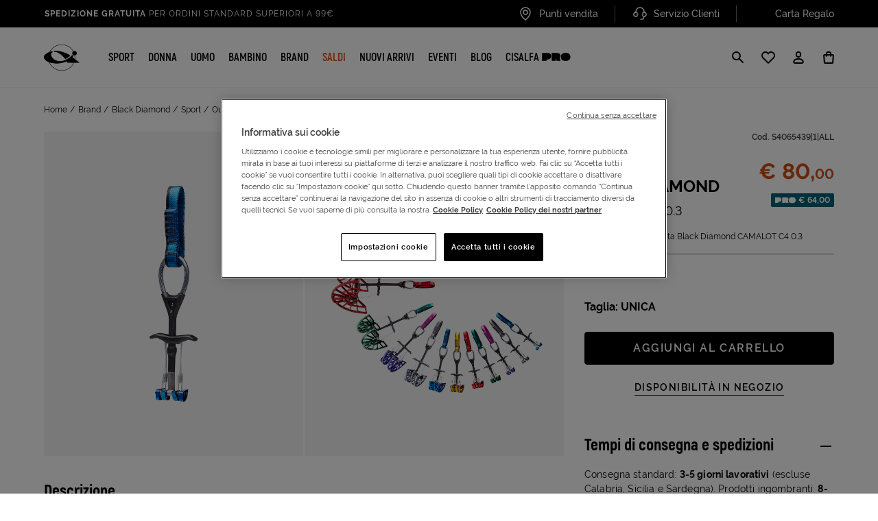

--- FILE ---
content_type: image/svg+xml
request_url: https://stores.cisalfasport.it/img/icon/arrow.svg
body_size: 908
content:
<svg width="16" height="14" viewBox="0 0 16 14" fill="none" xmlns="http://www.w3.org/2000/svg">
<path fill-rule="evenodd" clip-rule="evenodd" d="M7.70679 0.292787C7.51926 0.105316 7.26495 0 6.99979 0C6.73462 0 6.48031 0.105316 6.29279 0.292787L0.292787 6.29279C0.105316 6.48031 0 6.73462 0 6.99979C0 7.26495 0.105316 7.51926 0.292787 7.70679L6.29279 13.7068C6.48139 13.8889 6.73399 13.9897 6.99619 13.9875C7.25838 13.9852 7.5092 13.88 7.6946 13.6946C7.88001 13.5092 7.98518 13.2584 7.98746 12.9962C7.98974 12.734 7.88894 12.4814 7.70679 12.2928L3.41379 7.99979H14.9998C15.265 7.99979 15.5194 7.89443 15.7069 7.70689C15.8944 7.51936 15.9998 7.265 15.9998 6.99979C15.9998 6.73457 15.8944 6.48022 15.7069 6.29268C15.5194 6.10514 15.265 5.99979 14.9998 5.99979H3.41379L7.70679 1.70679C7.89426 1.51926 7.99957 1.26495 7.99957 0.999786C7.99957 0.734622 7.89426 0.480314 7.70679 0.292787Z" fill="black"/>
</svg>


--- FILE ---
content_type: text/javascript
request_url: https://www.cisalfasport.it/on/demandware.static/Sites-Cisalfa-Site/-/it_IT/v1769196245821/js/ga4.js
body_size: 37740
content:
/*! For license information please see ga4.js.LICENSE.txt */
!function(){var t={1195:function(t,e,n){"use strict";const r=n(5880),i=n(1821),a=n(3268),o=n(2772);async function u(t,e){if("undefined"!=typeof dataLayer){let t,n=$("#cart-items-form-wrap");if(e.hasOwnProperty("increase")&&(t=n.data("url")+"?isincrease="+e.increase,e.pid&&(t+="&removepid="+e.pid)),e.hasOwnProperty("action")&&e.hasOwnProperty("pid")&&(t=n.data("url")+"?action="+e.action+"&removepid="+e.pid),e.hasOwnProperty("removeFullProduct")||(t+="&removeFullProduct="+!1),e.hasOwnProperty("analyticsData"))return void dataLayer.push({event:e.analyticsData.event,ecommerce:e.analyticsData.ecommerce});let r=await o.methods.getCsrfToken();$.ajax({type:"POST",url:t,data:{csrf_token:r.token},success:function(t){t&&t.analyticsData?dataLayer.push({event:t.analyticsData.event,ecommerce:t.analyticsData.ecommerce}):console.error("Cart update analytics failed")}})}}t.exports=class extends r{constructor(){super(),this.cartViewEventUrl=$("body .js-ga4-dataset").data("viewevent")}attachAnalytics(){super.attachAnalytics(),this.attachSpecificTriggers(),$(".js-cart").on(i.EVENT_CONSTANTS.CART.EVENTS.MINICART_EXPRESS,a.clickPayPalExpress)}attachSpecificTriggers(){var t;t=this.cartViewEventUrl,"undefined"!=typeof dataLayer&&$.ajax({type:"GET",url:t,success:function(t){t&&t.eventData?dataLayer.push({event:i.EVENT_LIST_NAME.VIEW_CART,ecommerce:t.eventData}):console.error("Cart view analytics failed")}}),$("#update-cart").on("click",u),$(".cart-item-actions .button-text").first().on(i.EVENT_CONSTANTS.CART.EVENTS.REMOVE_PRODUCT,u)}}},1472:function(t,e,n){"use strict";const r=n(1821);var i=null!=window.productListingViewdPushed&&window.productListingViewdPushed.length>0?window.productListingViewdPushed:[];function a(t,e){t.ctrlKey||t.metaKey?window.open(e,"_blank"):location.href=e}t.exports={pushViewListEvent:function(t){if("undefined"!=typeof dataLayer){var e=t.eventData.items.length,n=Math.ceil(e/10);for(let a=0;a<n;a++){var i=10*(a+1);e-10*a<10&&(i=e),dataLayer.push({event:r.EVENT_LIST_NAME.VIEW_LIST,ecommerce:{items:t.eventData.items.slice(10*a,i)}})}}},getCurrentPage:function(){var t=window.location.href.match(/(?:\?|&)page=(\d+)(?=&|$)/);return!!t&&t[1]},removeProduct:function(t,e){if("undefined"!=typeof dataLayer){if(!e.analyticsData)return void console.error("Remove item analytics failed");dataLayer.push(e.analyticsData)}},clickTile:function(t,e){const n=$(t.target).closest("button");if(!(n.length&&n.hasClass("wishlistTile")||"undefined"==typeof dataLayer)){t.preventDefault();var i=$(t.target).closest("[data-analytics-name]").data("analyticsName");let n=!0;$("body .js-ga4-dataset").data("viewevent");t&&($(t.target).is("svg")||$(t.target).is("use")||$(t.target).hasClass("quickview")||$(t.target).hasClass("cc-icon--shopping-bag-2"))&&(n=!1);let c=$("#search-result-items").data("analytics");c||(c=$(".js-ga4-dataset").data("carouseltile"),c=c.replace(/(context=)[^&]+/,"$1".concat(i)));let s=$(t.currentTarget),f=s.find(".data-itemid").data("itemid"),l=s.find(".data-itemid").data("variation"),d=l||f;d||(d=t.currentTarget.dataset.pid);var o=s.find(".js-tile-url").attr("href"),u=Array.from(document.getElementsByClassName("js-tile")).indexOf(this)+1;$.ajax({type:"GET",url:c+"&index="+u+"&productString="+d,success:function(u){u&&u.eventData?(dataLayer.push({event:r.EVENT_LIST_NAME.SELECT_PRODUCT,ecommerce:u.eventData}),function(t,e,n){if("undefined"!=typeof dataLayer){var i=$(".js-ga4-dataset").data("productdata");e&&(i=i.split("productString")[0]+"productString="+e,n&&(i+="&context=".concat(n)),$.ajax({type:"GET",url:i,success:function(t){t&&t.eventData?dataLayer.push({event:r.EVENT_LIST_NAME.VIEW_PRODUCT,ecommerce:t.eventData}):console.error("PDP view analytics failed")}}))}}(0,d,i),n&&!e&&a(t,o)):n&&a(t,o)}})}},submitLoginForm:function(t){if("undefined"!=typeof dataLayer){t.preventDefault();const r=n(5024);var e=$(this);if(!e)return console.error("Could not find the form: login error"),!1;if($(this).hasClass("fired"))return!1;$(this).addClass("fired"),$.ajax({type:"POST",url:r.ajaxUrl(e.attr("action"))+"&action="+t.data.action,data:e.serialize(),success:function(t){t?t.analyticsData&&dataLayer.push(t.analyticsData):console.error("Login update analytics failed")}})}},editorialViewItemList:function(){i=null!=window.productListingViewdPushed&&window.productListingViewdPushed.length>0?window.productListingViewdPushed:i;let t=$(".search-result-items").data("analytics");if(!t||""===t)return!1;const e=n(1472);let r=$(".product .cc-tile__body"),a=[],o="";return 0!==r.length&&(r.each(function(t,e){if(n=$(e),r=n.offset().top,o=r+n.outerHeight(),u=$(window).scrollTop(),c=u+$(window).height(),o>u&&r<c){let t=$(e).closest(".product").data("pidvariant");i.includes(t)||(a.push(t),i.push(t),window.productListingViewdPushed=i)}var n,r,o,u,c}),o=a.join(";"),!!o&&void $.ajax({type:"GET",url:t+"&productString="+o,success:function(t){t&&t.eventData?e.pushViewListEvent(t):console.error("List view analytics failed")}}))}}},1821:function(t){"use strict";t.exports={EVENT_CONSTANTS:{HOME:{ID:"homepage"},PLP:{ID:"listing",EVENTS:{FIRE_FILTERS:"filter:fire",FIRE_SEARCH:"search:fire",FIRE_FIRST_SEARCH:"search:firefirst",FIRE_FILTERS_REMOVE:"filter-remove:fire"}},PDP:{ID:"details",EVENTS:{ADD_PRODUCT:"product:add",SELECT_SIZE:"product:size",SELECT_SIZE_CHART:"product:sizechart",SELECT_IMAGE:"product:image",SELECT_DETAILS:"product:details"},ASSETS:{AccordionModePayment:"modalità di pagamento",AccordionDelivery:"tempi di consegna e spedizioni",AccordionSafePurchase:"acquisti sicuri",AccordionReturn:"resi e rimborsi",AccordionSustainability:"sostenibilità"}},CART:{ID:"cart",EVENTS:{REMOVE_PRODUCT:"product:delete",REMOVE_PRODUCT_MINICART:"product:deletefromminicart",MINICART_REMOVE_PRODUCT:"product:minicartdelete",MINICART_EXPRESS:"checkout:express",PAYMENT_UPDATE:"payment:update"}},CHECKOUT:{ID:"checkout",STEPS:{1:"begin_checkout",2:"view_shipping_info",3:"view_billing_info",4:"view_payment_info",5:"purchase_ga4"}},RETURN:{ID:"return"},ACCOUNT:{ID:"account"},WISHLIST:{ID:"wishlist",EVENTS:{ADD_PRODUCT:"wishlist:movetocart",VIEW_ITEMS:"wishlist:view"}},GENERAL:{TILE_CLICK:"tile:click",OBSERVE_CAROUSEL:"carousel:observe"},ERROR:{ID:"error"}},ITEM_LIST_NAME:{SALES_HOMEPAGE_PDP:"in offerta",CATEGORY_LISTING:"categoria",SALES_LISTING:"offerte",SEARCH_LISTING:"ricerca",SPECIAL_PROMO_LISTING:"special promo",NEW_ARRIVALS_LISTING:"nuovi arrivi",FOR_YOU_LISTING:"scelti per te",SEE_ALSO_PDP:"vedi anche",INTEREST_PDP:"potrebbe interessarti",WISHLIST:"whishlist",DEFAULT:""},EVENT_LIST_NAME:{SELECT_PRODUCT:"select_item",SELECT_ASSET_IMAGE:"select_promotion",VIEW_ASSET_IMAGE:"view_promotion",VIEW_LIST:"view_item_list",VIEW_PRODUCT:"view_item",VIEW_CART:"view_cart",SELECT_SIZE:"pdp_select_size",SELECT_SIZE_CHART:"pdp_click_size_chart",SELECT_IMAGE:"pdp_click_image",SELECT_DETAILS:"pdp_click_on_details",ADD_TO_CART:"add_to_cart",REMOVE_FROM_CART:"remove_from_cart",ADD_SHIPPING_INFO:"add_shipping_info",ADD_BILLING_INFO:"add_billing_info",ADD_PAYMENT_INFO:"add_payment_info",EXPRESS_CHECKOUT:"fast_checkout",USE_FILTER:{BASE:"pdl_filters",ADD:"added",REMOVE:"removed"},CREATE_RETURN:"create_return",ACCOUNT_LOGIN:"account_login",CLICK_NEWSLETTER:"click_newsletter"},URL_PARAMS:{QR_CODE_REDIRECT:"qrCodeRedirect",FOOTER_PARAM:{NAME:"isFooter",VALUE:"footer"},HERO_PARAM:{NAME:"isHero",VALUE:"home"},EVENT:{EVENT:"generic_event",EVENT_CATEGORY:"scan_app_qrcode"}},GENERIC_EVENTS:{EVENT_NAME:"generic_event",EVENT_CATEGORIES:{QR_CODE:"scan_app_qrcode",CTA:"interaction_cta_app",CTA_ICON_NOTICES:"open_notices_popup",POPUP_NOTICES:"click_notices_popup",WISHLIST_PROMO:"go_to_wishlist_promo",MYACCOUNT_OPEN:"open_myaccount",MYACCOUNT_NOTICES:"open_myaccount_section"}},GENERIC_EVENT_ACTION:{CTA_ACTIONS:{OPEN:"open",CLOSE:"close",CLICK:"click",COUPON:"coupon",WISHLIST:"wishlist",NOTICES:"notices"}}}},1930:function(t,e,n){"use strict";const r=n(1821),i=n(2772),a=n(5880);async function o(t,e){if("undefined"!=typeof dataLayer){let t=$(".js-ga4-dataset").data("addproducturl"),e=await i.methods.getCsrfToken();$.ajax({type:"POST",url:t+"?detailaddtocart=true",data:{csrf_token:e.token},success:function(t){t.analyticsData?dataLayer.push(t.analyticsData):console.error("PLP add to card failed")}})}}function u(){var t=$(".wishlist-wrap").data("analytics");if(!t||""===t)return!1;var e="";if($(".sku").each(function(){var t=$(this).find(".value");if(t.length<1)return;t[0].innerText.trim();e+=t[0].innerText.trim()+";"}),!e)return console.error("No data for analytics wishlist"),!1;e=e.slice(0,-1),$.ajax({type:"GET",url:t+"&productString="+e,success:function(t){if(!t||!t.eventData)return void console.error("List view wishlist failed");n(1472).pushViewListEvent(t)}})}t.exports=class extends a{constructor(){super()}attachAnalytics(){super.attachAnalytics(),this.attachSpecificTriggers()}attachSpecificTriggers(){$(document).on(r.EVENT_CONSTANTS.WISHLIST.EVENTS.VIEW_ITEMS,u),$(document).trigger(r.EVENT_CONSTANTS.WISHLIST.EVENTS.VIEW_ITEMS),$(document).on(r.EVENT_CONSTANTS.WISHLIST.EVENTS.ADD_PRODUCT,{url:this.detailViewEventUrl},o)}}},2638:function(t){"use strict";var e={init:function(){var t=this;$(".js-login-loyaltyapp").on("click",function(e){e.preventDefault(),t.sendEvent("login_event")}),$(".js-signup-loyaltyapp").on("click",function(e){e.preventDefault(),t.sendEvent("signup_event")}),$(".js-confirmEmail-loyaltyapp").on("click",function(e){e.preventDefault(),t.sendEvent("confirm_event")}),$(".js-discover-loyaltyapp").on("click",function(e){e.preventDefault(),t.sendEvent("discover_more_event")}),$(".mobileapp-header .close-search").on("click",function(){$("#main").removeClass("d-none"),$("header.mobileapp-header").removeClass("fixed").removeClass("header")}),$(".mobileapp-header .search-mobileapp").find('input[name="q"]').keyup(function(){$("header.mobileapp-header").addClass("fixed").addClass("header"),$("#main").addClass("d-none")}),$(".arrow-come-back").on("click",function(){$(document).trigger("click_and_collect_show"),$("html").removeClass("no-overflow");var t=$(".js-search-menu"),e=$(this),n=$(".name-category-selected").data("name-selected");$(".subcategory-container").filter(function(){return $(this).data("cgid")===n}).removeClass("no-events"),$("#navigation.mobileapp-header").removeClass("animation-left").addClass("animation-disappear-left"),t.removeClass("animation-left").addClass("animation-disappear-left"),t.on("animationend",function(){$(this).addClass("d-none"),e.addClass("d-none"),$(".wrapper-subcategories").removeClass("animation-right"),$("#main").removeClass("d-none"),$(".mobile-header-promotion").removeClass("d-none"),$(this).find(".menu-subcategories-level2").html(""),$(this).off("animationend")})})},sendEvent:function(t){var e={event_type:t};try{window.flutter_inappwebview&&window.flutter_inappwebview.callHandler("navigation_event_handler",e)}catch(t){console.error("Impossbile to execute firebase call handler!",t)}}};t.exports=e},2772:function(t){t.exports.methods={getCsrfToken:async function(){let t=$("#js-page-dataset").data("get-global-https");t=t.replace("CONTROLLER","CSRF").replace("ROUTE","GetToken");const e=await fetch(t,{method:"POST"});let n;try{n=await e.json()}catch(t){n=null}if(!e.ok){var r,i;const t=(null===(r=n)||void 0===r?void 0:r.errorMessage)||(null===(i=n)||void 0===i?void 0:i.message)||"Unable to fetch CSRF token";throw await async function(t){try{let e=$("#js-page-dataset").data("get-global-https");e=e.replace("CONTROLLER","CSRF").replace("ROUTE","LogError");const n=new FormData;n.append("error",!0),n.append("errorMessage",t),await fetch(e,{method:"POST",body:n})}catch(t){console.error("Failed to log error:",t)}}(t),new Error(t)}return{token:n.csrf_token||n.csrf.token,tokenName:n.csrf_token_name||n.csrf.tokenName}},getCsrfTokenNonAsync:function(){var t=$("#js-page-dataset").data("get-global-https");t=t.replace("CONTROLLER","CSRF").replace("ROUTE","GetToken"),$.ajax({url:t,type:"post",dataType:"json",success:t=>({token:t.csrf_token||t.csrf.token,tokenName:t.csrf_token_name||t.csrf.tokenName}),error:t=>{const e=(null==t?void 0:t.errorMessage)||(null==t?void 0:t.message)||"Unable to fetch CSRF token";throw function(t){var e=$("#js-page-dataset").data("get-global-https");e=e.replace("CONTROLLER","CSRF").replace("ROUTE","LogError");var n=new FormData;n.append("error",!0),n.append("errorMessage",t);try{$.ajax({url:e,type:"post",dataType:"json",body:n,success:t=>{},error:t=>{}})}catch(t){console.error("Failed to log error:",t)}}(e),new Error(e)}})}}},3268:function(t,e,n){"use strict";const r=n(1821);t.exports={clickPayPalExpress:function(t){if("undefined"!=typeof dataLayer){window.dataLayer.forEach(t=>{if("fast_checkout"==t.event)return!1});var e=$(".js-ga4-dataset").data("paypalanalytics");if(!e)return!1;$.ajax({type:"GET",url:e,success:function(t){t&&t.eventData?(dataLayer.push({event:r.EVENT_LIST_NAME.EXPRESS_CHECKOUT,ecommerce:t.eventData}),window.analyticsWrapper&&window.analyticsWrapper("fast_checkout",{ecommerce:t.eventData})):console.error("PayPal express analytics failed")}})}}}},3338:function(t,e,n){"use strict";const r=n(1472);function i(t,e){t.forEach(t=>{t.isIntersecting&&(!function(t){var e=$("body").data("contexteventcarousel");if(!e||""===e)return!1;var n=$(t).find(".product-tile-a").data("carousel-context"),i=$(t).find(".product-tile-v2").map((t,e)=>{if($(e).attr("id"))return $(e).data("itemid")}).get().join(";");$.ajax({type:"GET",url:e+n+"&productString="+i,success:function(t){t&&t.eventData?r.pushViewListEvent(t):console.error("List view analytics failed")}})}(t.target),e.unobserve(t.target))})}t.exports={attachObserverCarousel:function(){const t=document.querySelectorAll(".slick-carousel-wrapper:not(.observed), .special-products:not(.observed), .js-wishlist-carousel:not(.observed)");if(0===t.length)return console.error("Carousel not found"),!1;console.info("Observer setup completed");const e=new IntersectionObserver(i,{root:null,rootMargin:"0px",threshold:.5});t.forEach(t=>{e.observe(t),t.classList.add("observed")})}}},4252:function(t,e,n){"use strict";const r=n(5880),i=n(1821);t.exports=class extends r{constructor(){super()}attachAnalytics(){super.attachAnalytics(),this.attachSpecificTriggers()}attachSpecificTriggers(){const t=n(5257);$(".js-analytics-box-notices").on("click",function(){t.handleCtaInteraction(i.GENERIC_EVENTS.EVENT_CATEGORIES.MYACCOUNT_NOTICES,i.GENERIC_EVENT_ACTION.CTA_ACTIONS.NOTICES)})}}},4253:function(t,e,n){"use strict";const r=n(1821),i=n(5467),a=n(7734),o=n(5974),u=n(6315),c=n(7297),s=n(1195),f=n(6677),l=n(4252),d=n(1930);t.exports=class{constructor(t,e){this.pageID=t,this.step=e}getConcreteAnalyticsBuilder(){switch(this.pageID){case r.EVENT_CONSTANTS.HOME.ID:return new a;case r.EVENT_CONSTANTS.RETURN.ID:return new i;case r.EVENT_CONSTANTS.PLP.ID:return new u;case r.EVENT_CONSTANTS.PDP.ID:return new c;case r.EVENT_CONSTANTS.CART.ID:return new s;case r.EVENT_CONSTANTS.ACCOUNT.ID:return new l;case r.EVENT_CONSTANTS.CHECKOUT.ID:return new f(this.step);case r.EVENT_CONSTANTS.WISHLIST.ID:return new d;default:return new o}}}},4928:function(t,e,n){"use strict";const r=n(4253);var i=$("body .js-ga4-dataset").data("analytics"),a=new r(i,$("body .js-ga4-dataset").data("step")).getConcreteAnalyticsBuilder();a||console.error("Impossible to attach GA4 for page: "+i),a.attachAnalytics()},5024:function(t,e,n){"use strict";var r=n(6272),i={appendParamToURL:function(t,e,n){if(-1!==t.indexOf(e+"="))return t;var r=-1!==t.indexOf("?")?"&":"?";return t+r+e+"="+encodeURIComponent(n)},removeParamFromURL:function(t,e){if(-1===t.indexOf("?")||-1===t.indexOf(e+"="))return t;var n,r,i=t.split("?")[0],a=t.split("?")[1],o=[];a.indexOf("#")>-1&&(n=a.split("#")[1]||"",a=a.split("#")[0]),r=a.split("&");for(var u=0;u<r.length;u++)r[u].split("=")[0]!==e&&o.push(r[u]);return i+"?"+o.join("&")+(n?"#"+n:"")},appendParamsToUrl:function(t,e){var n=t;return r.each(e,function(t,e){n=this.appendParamToURL(n,e,t)}.bind(this)),n},getQueryString:function(t){var e;if(r.isString(t)){var n=document.createElement("a");return n.href=t,n.search&&(e=n.search.substr(1)),e}},elementInViewport:function(t,e){for(var n=t.offsetTop,r=t.offsetLeft,i=t.offsetWidth,a=t.offsetHeight;t.offsetParent;)n+=(t=t.offsetParent).offsetTop,r+=t.offsetLeft;return void 0!==e&&(n-=e),null!==window.pageXOffset?n<window.pageYOffset+window.innerHeight&&r<window.pageXOffset+window.innerWidth&&n+a>window.pageYOffset&&r+i>window.pageXOffset:"CSS1Compat"===document.compatMode?n<window.document.documentElement.scrollTop+window.document.documentElement.clientHeight&&r<window.document.documentElement.scrollLeft+window.document.documentElement.clientWidth&&n+a>window.document.documentElement.scrollTop&&r+i>window.document.documentElement.scrollLeft:void 0},ajaxUrl:function(t){return this.appendParamToURL(t,"format","ajax")},toAbsoluteUrl:function(t){return 0!==t.indexOf("http")&&"/"!==t.charAt(0)&&(t="/"+t),t},loadDynamicCss:function(t){var e,n=t.length;for(e=0;e<n;e++)this.loadedCssFiles.push(this.loadCssFile(t[e]))},loadCssFile:function(t){return $("<link/>").appendTo($("head")).attr({type:"text/css",rel:"stylesheet"}).attr("href",t)},loadedCssFiles:[],clearDynamicCss:function(){for(var t=this.loadedCssFiles.length;0>t--;)$(this.loadedCssFiles[t]).remove();this.loadedCssFiles=[]},getQueryStringParams:function(t){if(!t||0===t.length)return{};var e={};return decodeURIComponent(t).replace(new RegExp("([^?=&]+)(=([^&]*))?","g"),function(t,n,r,i){e[n]=i}),e},fillAddressFields:function(t,e){for(var n in t)"ID"!==n&&"UUID"!==n&&"key"!==n&&(e.find('[name$="'+n.replace("Code","")+'"]').val(t[n]),"countryCode"===n&&(e.find('[name$="country"]').trigger("change"),e.find('[name$="state"]').val(t.stateCode)))},limitCharacters:function(){$("form").find("textarea[data-character-limit]").each(function(){var t=$(this).data("character-limit"),e=String.format(Resources.CHAR_LIMIT_MSG,'<span class="char-remain-count">'+t+"</span>",'<span class="char-allowed-count">'+t+"</span>"),n=$(this).next("div.char-count");0===n.length&&(n=$('<div class="char-count"/>').insertAfter($(this))),n.html(e),$(this).change()})},setDeleteConfirmation:function(t,e){$(t).on("click",".delete",function(){return window.confirm(e)})},scrollBrowser:function(t){$("html, body").animate({scrollTop:t},500)},isMobile:function(){return/Android|webOS|iPhone|iPad|iPod|BlackBerry|IEMobile|Opera Mini/i.test(navigator.userAgent)}};t.exports=i},5257:function(t,e,n){"use strict";const r=n(1821);t.exports={handleCtaInteraction:function(t,e){if("undefined"!=typeof dataLayer){var n={event:r.GENERIC_EVENTS.EVENT_NAME,event_category:t};e&&(n.event_action=e),dataLayer.push(n)}}}},5467:function(t,e,n){"use strict";const r=n(5880),i=n(1821);function a(){"undefined"!=typeof dataLayer&&dataLayer.push({event:i.EVENT_LIST_NAME.CREATE_RETURN})}t.exports=class extends r{constructor(){super()}attachAnalytics(){super.attachAnalytics(),this.attachSpecificTriggers()}attachSpecificTriggers(){$(".js-refund-action").on("click",a)}}},5880:function(t,e,n){"use strict";function r(t,e){var n=Object.keys(t);if(Object.getOwnPropertySymbols){var r=Object.getOwnPropertySymbols(t);e&&(r=r.filter(function(e){return Object.getOwnPropertyDescriptor(t,e).enumerable})),n.push.apply(n,r)}return n}function i(t){for(var e=1;e<arguments.length;e++){var n=null!=arguments[e]?arguments[e]:{};e%2?r(Object(n),!0).forEach(function(e){a(t,e,n[e])}):Object.getOwnPropertyDescriptors?Object.defineProperties(t,Object.getOwnPropertyDescriptors(n)):r(Object(n)).forEach(function(e){Object.defineProperty(t,e,Object.getOwnPropertyDescriptor(n,e))})}return t}function a(t,e,n){return(e=function(t){var e=function(t,e){if("object"!=typeof t||!t)return t;var n=t[Symbol.toPrimitive];if(void 0!==n){var r=n.call(t,e||"default");if("object"!=typeof r)return r;throw new TypeError("@@toPrimitive must return a primitive value.")}return("string"===e?String:Number)(t)}(t,"string");return"symbol"==typeof e?e:e+""}(e))in t?Object.defineProperty(t,e,{value:n,enumerable:!0,configurable:!0,writable:!0}):t[e]=n,t}const o=n(1821),u=n(2772);var c=[];async function s(t,e){if(void 0!==window.dataLayer){let t=$(".js-ga4-dataset").data("addproducturl"),e=await u.methods.getCsrfToken();$.ajax({type:"POST",url:t+"?detailaddtocart=true",data:{csrf_token:e.token},success:function(t){t.analyticsData?window.dataLayer.push(t.analyticsData):console.error("PDP add to card failed")}})}}async function f(t,e){if(void 0!==window.dataLayer&&e.isMinicart){let t,n=$("#cart-items-form-wrap");if(e.hasOwnProperty("increase")&&(t=n.data("url")+"?isincrease="+e.increase,e.pid&&(t+="&removepid="+e.pid)),e.hasOwnProperty("action")&&e.hasOwnProperty("pid")&&(t=n.data("url")+"?action="+e.action+"&removepid="+e.pid),e.hasOwnProperty("analyticsData"))return void window.dataLayer.push({event:e.analyticsData.event,ecommerce:e.analyticsData.ecommerce});let r=await u.methods.getCsrfToken();$.ajax({type:"POST",url:t,data:{csrf_token:r.token},success:function(t){t&&t.analyticsData?window.dataLayer.push({event:t.analyticsData.event,ecommerce:t.analyticsData.ecommerce}):console.error("Cart update analytics failed")}})}}function l(){$(".js-product-slider").each(function(){var t=$(this);if(g(t)){$(".js-ga4-dataset").data("editorialproductdata");var e=t.closest("[data-analytics-name]").data("analyticsName"),n=t.data("analyticsId"),r=t.find(".viewItemListData").data("items"),a=[];0;var o=function(t){if(void 0!==window.sentGA4Events&&Array.isArray(window.sentGA4Events))return window.sentGA4Events.includes(t);return!1}(n);if(!o&&r&&r.length>0){if(r.length>0){var u=r.length,c=Math.ceil(u/10);for(let t=0;t<c;t++){var s=10*(t+1);u-10*t<10&&(s=u);let n=r.slice(10*t,s).map(t=>i(i({},t),{},{item_list_name:e}));a.push(n)}}for(let t=0;t<a.length;t++){const e=a[t];window.dataLayer.push({event:"view_item_list",ecommerce:{items:e}}),window.sentGA4Events.push(n)}}}})}function d(){var t=$(".js-wishlist-slider .product"),e=[],n=[],r="Wishlist carousel";t.each(function(){var t=$(this);if(g(t)){let n=t.find(".viewItemList-product-parms").data("item");n.item_list_name=r,e.push(n)}});var i=function(t){if(void 0!==window.dataLayer&&Array.isArray(window.dataLayer))for(var e=0;e<window.dataLayer.length;e++){var n=window.dataLayer[e];if(n.ecommerce&&Array.isArray(n.ecommerce.items)&&n.ecommerce.items[0]&&n.ecommerce.items[0].item_list_name===t)return!0}return!1}(r);if(!i){if(e&&e.length>0){var a=e.length,o=Math.ceil(a/10);for(let t=0;t<o;t++){var u=10*(t+1);a-10*t<10&&(u=a),n.push(e.slice(10*t,u))}}if(n&&n.length>0)for(let t=0;t<n.length;t++){const e=n[t];window.dataLayer.push({event:"view_item_list",ecommerce:{items:e}})}}}function p(){const t=new MutationObserver(function(t){t.forEach(function(t){"attributes"===t.type&&"class"===t.attributeName&&h(t.target)})});$(".slick-slide").each(function(){$(this).find(".cc-brand").length>0||(t.observe(this,{attributes:!0,attributeFilter:["class"]}),h(this))})}function h(t){var e;const n=$(t),r=n.data("hadClasses")||!1,i=n.hasClass("slick-active");let a=null==n||null===(e=n.find(".cc-em"))||void 0===e?void 0:e.data("analyticsId");if(a&&a.length>0&&!c.includes(a)&&i!==r&&i&&g(n)){let t,e,r=n.find("[data-creative]").data("creative"),u=n.find("[data-analytics-name]").data("analyticsName"),s=n.data("slickIndex"),f=n.find("a"),l=$(".js-analytics-address");if(l&&f&&f.length>0&&f.attr("href")){t=l.data("locale").toLowerCase().replace("_","-");let n=y(f,t);e="/"+t+n;let i={creative_name:r,creative_slot:"",promotion_id:e||"",promotion_name:u};(r||void 0!==r)&&f.on("click",i,function(e){i.promotion_id="/"+t+y(f,t),e.stopPropagation(),window.dataLayer.push({event:o.EVENT_LIST_NAME.SELECT_ASSET_IMAGE,ecommerce:i})})}u&&a&&(window.dataLayer.push({event:o.EVENT_LIST_NAME.VIEW_ASSET_IMAGE,ecommerce:{creative_name:r,creative_slot:s,promotion_id:e,promotion_name:u}}),a.length>0&&c.push(a)),n.data("hadClasses",i)}}function v(){var t=$(".experience-component > .cc-em:first-child:not(.js-hero-slider):not(.cc-brands-slider)");let e=$(".js-analytics-address");t.each(function(){var t=$(this);if(g(t)){let n=t.data("analyticsId"),r=t.data("creative")||t.find("[data-creative]").data("creative"),i=t.data("analyticsName")||t.find("[data-analytics-name]").data("analyticsName");if(n&&n.length>0&&!c.includes(n)){let a=t.find("a").not(function(){return $(this).closest(".slick-slide").length>0}),u="";if(e&&a&&a.length>0){let t=e.data("locale").toLowerCase().replace("_","-");a.each(function(e,n){var a=$(n);if(!a.closest(".cc-tile").length>0&&a.attr("href")){let n=y(a,t);u+=e>0?";/"+t+n:"/"+t+n;let c={creative_name:r,creative_slot:"",promotion_id:u||"",promotion_name:i};a.on("click",c,function(e){c.promotion_id="/"+t+y(a,t),e.stopPropagation(),window.dataLayer.push({event:o.EVENT_LIST_NAME.SELECT_ASSET_IMAGE,ecommerce:c})})}})}i&&n&&"breadcrumbs"!==r&&(window.dataLayer.push({event:o.EVENT_LIST_NAME.VIEW_ASSET_IMAGE,ecommerce:{creative_name:r,creative_slot:"",promotion_id:u||"",promotion_name:i}}),n.length>0&&c.push(n))}}})}function _(){var t,e=$(this);let n=e.data("creative")||e.find("[data-creative]").data("creative"),r=e.data("analyticsName")||e.find("[data-analytics-name]").data("analyticsName"),i={creative_name:n,creative_slot:"",promotion_id:(null===(t=e.find(".cc-video__wrp > iframe:visible"))||void 0===t?void 0:t.attr("src"))||"",promotion_name:r};window.dataLayer.push({event:o.EVENT_LIST_NAME.SELECT_ASSET_IMAGE,ecommerce:i})}function E(){let t={creative_name:$(".js-open-nl-modal").closest("[data-creative]").data("creative"),page_url:window.location.href};window.dataLayer.push({event:o.EVENT_LIST_NAME.CLICK_NEWSLETTER,ecommerce:t})}function g(t){var e=t.offset().top,n=e+t.outerHeight(),r=$(window).scrollTop(),i=r+$(window).height();return n>r&&e<i}function y(t,e){return t.attr("href").toLowerCase().split(e)[1]||t.attr("href").toLowerCase().split("it")[1]}t.exports=class{constructor(){this.contextData={},this.contextUrl=$("body").data("contextevent"),this.detailViewEventUrl=$("body .js-ga4-dataset").data("viewevent")}attachAnalytics(){const t=n(1472),e=n(3338),r=n(3268);if(window.sentGA4Events=[],$(document).on(o.EVENT_CONSTANTS.CART.EVENTS.MINICART_REMOVE_PRODUCT,t.removeProduct),$(".js-tile").on("click",{url:$("body .js-ga4-dataset").data("viewevent")},e=>t.clickTile(e)),$(".edit-add-to-wishlist .js-edit-product-modal").on("click",{url:$("body .js-ga4-dataset").data("viewevent")},e=>{t.clickTile(e,!0)}),$(".js-minicart").on(o.EVENT_CONSTANTS.CART.EVENTS.MINICART_EXPRESS,r.clickPayPalExpress),$(document).on(o.EVENT_CONSTANTS.GENERAL.OBSERVE_CAROUSEL,e.attachObserverCarousel),$(document).on(o.EVENT_CONSTANTS.PDP.EVENTS.ADD_PRODUCT,{url:this.detailViewEventUrl},s),void 0!==window.dataLayer&&($(window).on("scroll",function(){l(),d()}),l(),d()),$(".cart-item-actions .button-text").on(o.EVENT_CONSTANTS.CART.EVENTS.REMOVE_PRODUCT_MINICART,f),function(){const t=n(5257);$(".user-notification").on("click",".js-analytics-icon-notification, .js-bell-trigger",function(){t.handleCtaInteraction(o.GENERIC_EVENTS.EVENT_CATEGORIES.CTA_ICON_NOTICES)}),document.addEventListener("couponClicked",e=>{t.handleCtaInteraction(o.GENERIC_EVENTS.EVENT_CATEGORIES.POPUP_NOTICES,o.GENERIC_EVENT_ACTION.CTA_ACTIONS.COUPON)}),document.addEventListener("wishlistClicked",e=>{t.handleCtaInteraction(o.GENERIC_EVENTS.EVENT_CATEGORIES.POPUP_NOTICES,o.GENERIC_EVENT_ACTION.CTA_ACTIONS.WISHLIST)}),document.addEventListener("couponClickedNotices",e=>{t.handleCtaInteraction(o.GENERIC_EVENTS.EVENT_CATEGORIES.POPUP_NOTICES,o.GENERIC_EVENT_ACTION.CTA_ACTIONS.COUPON)}),$(".promo-modal-bottom").on("click",".js-promo-session",function(){t.handleCtaInteraction(o.GENERIC_EVENTS.EVENT_CATEGORIES.WISHLIST_PROMO)}),$(".js-analytics-myaccount").on("click",function(){t.handleCtaInteraction(o.GENERIC_EVENTS.EVENT_CATEGORIES.MYACCOUNT_OPEN)})}(),void 0!==window.dataLayer&&(setTimeout(()=>{p()},1e3),$(window).on("scroll",function(){p()})),void 0!==window.dataLayer&&($(window).on("scroll",function(){v()}),$(".js-video").on("click",_),v(),function(){var t=$(".experience-component .cc-event-item");let e=$(".js-analytics-address"),n=e.data("locale").toLowerCase().replace("_","-");t.each(function(){var t=$(this);t.data("eventId");let r=t.closest("[data-creative]").data("creative"),i=t.closest("[data-analytics-name]").data("analyticsName"),a=t.find(".cc-event-item__link"),u="";e&&a&&a.length>0&&a.attr("href")&&(u=y(a,n));let c={creative_name:r,creative_slot:"",promotion_id:u||"",promotion_name:i};a.on("click",c,function(t){t.stopPropagation(),window.dataLayer.push({event:o.EVENT_LIST_NAME.SELECT_ASSET_IMAGE,ecommerce:c})})})}()),void 0!==window.dataLayer&&$(".js-share-link").on("click",t=>{t.preventDefault();const e=$(t.currentTarget);let n=e.data("productId")?e.data("productId"):window.location.href;window.dataLayer.push({event:"generic_event",event_category:e.data("linkType"),event_label:n})}),void 0!==window.dataLayer&&$("#modalNewsletter").on("shown.bs.modal",E),void 0!==window.dataLayer&&dataLayer[0]&&dataLayer[0].pageType&&$(".js-ga4-dataset")&&"homepage"!==$(".js-ga4-dataset").data("analytics")){const t=window.location.pathname;$(".cc-page-designer.cc-page-designer--full-page").length>0&&(dataLayer[0].pageType="editorial"),$(".cc-page-designer.cc-page-designer--event-page").length>0&&(dataLayer[0].pageType="eventPage"),$(".cc-page-designer.cc-page-designer--blog-page").length>0&&(dataLayer[0].pageType="blogPage"),t.includes("/blog")&&(dataLayer[0].pageType="blogPage"),t.includes("/eventi")&&(dataLayer[0].pageType="eventPage")}}}},5957:function(t){"use strict";t.exports={ANALYTICS_EVENTS:{PRODUCT_IMPRESSION:"productImpression",PRODUCT_CLICK:"productClick",PRODUCT_DETAIL:"detail",VIEW_ITEM:"view_item",ADD_TO_CART:"addToCart",CART:"cart",CHECKOUT:{EVENT:"checkout",STEPS:{FIRST:"begin_checkout",SECOND:"add_shippingInfo",THIRD:"add_billingInfo",FOURTH:"add_paymentInfo",FIFTH:"order_review"}},EXPRESS_CHECKOUT:"fast_checkout",PURCHASE:{EVENT:"purchase",REDIRECT_EVENT:"order_completed"},CONTEXT:{EVENT:"contextualInformation",BASE_NAME:"screen_view"}},HANDLERS:{EVENTS:"analyticsEvents",PROPERTIES:"analyticsProperties"}}},5974:function(t,e,n){"use strict";const r=n(5880);t.exports=class extends r{constructor(){super()}attachAnalytics(){super.attachAnalytics()}}},6272:function(t,e,n){var r;t=n.nmd(t),function(){var i,a="Expected a function",o="__lodash_hash_undefined__",u="__lodash_placeholder__",c=16,s=32,f=64,l=128,d=256,p=1/0,h=9007199254740991,v=NaN,_=4294967295,E=[["ary",l],["bind",1],["bindKey",2],["curry",8],["curryRight",c],["flip",512],["partial",s],["partialRight",f],["rearg",d]],g="[object Arguments]",y="[object Array]",m="[object Boolean]",T="[object Date]",w="[object Error]",S="[object Function]",C="[object GeneratorFunction]",A="[object Map]",N="[object Number]",I="[object Object]",b="[object Promise]",O="[object RegExp]",L="[object Set]",R="[object String]",$="[object Symbol]",x="[object WeakMap]",P="[object ArrayBuffer]",D="[object DataView]",k="[object Float32Array]",j="[object Float64Array]",V="[object Int8Array]",U="[object Int16Array]",M="[object Int32Array]",F="[object Uint8Array]",G="[object Uint8ClampedArray]",W="[object Uint16Array]",H="[object Uint32Array]",z=/\b__p \+= '';/g,B=/\b(__p \+=) '' \+/g,q=/(__e\(.*?\)|\b__t\)) \+\n'';/g,K=/&(?:amp|lt|gt|quot|#39);/g,Y=/[&<>"']/g,Z=RegExp(K.source),X=RegExp(Y.source),Q=/<%-([\s\S]+?)%>/g,J=/<%([\s\S]+?)%>/g,tt=/<%=([\s\S]+?)%>/g,et=/\.|\[(?:[^[\]]*|(["'])(?:(?!\1)[^\\]|\\.)*?\1)\]/,nt=/^\w*$/,rt=/[^.[\]]+|\[(?:(-?\d+(?:\.\d+)?)|(["'])((?:(?!\2)[^\\]|\\.)*?)\2)\]|(?=(?:\.|\[\])(?:\.|\[\]|$))/g,it=/[\\^$.*+?()[\]{}|]/g,at=RegExp(it.source),ot=/^\s+/,ut=/\s/,ct=/\{(?:\n\/\* \[wrapped with .+\] \*\/)?\n?/,st=/\{\n\/\* \[wrapped with (.+)\] \*/,ft=/,? & /,lt=/[^\x00-\x2f\x3a-\x40\x5b-\x60\x7b-\x7f]+/g,dt=/[()=,{}\[\]\/\s]/,pt=/\\(\\)?/g,ht=/\$\{([^\\}]*(?:\\.[^\\}]*)*)\}/g,vt=/\w*$/,_t=/^[-+]0x[0-9a-f]+$/i,Et=/^0b[01]+$/i,gt=/^\[object .+?Constructor\]$/,yt=/^0o[0-7]+$/i,mt=/^(?:0|[1-9]\d*)$/,Tt=/[\xc0-\xd6\xd8-\xf6\xf8-\xff\u0100-\u017f]/g,wt=/($^)/,St=/['\n\r\u2028\u2029\\]/g,Ct="\\ud800-\\udfff",At="\\u0300-\\u036f\\ufe20-\\ufe2f\\u20d0-\\u20ff",Nt="\\u2700-\\u27bf",It="a-z\\xdf-\\xf6\\xf8-\\xff",bt="A-Z\\xc0-\\xd6\\xd8-\\xde",Ot="\\ufe0e\\ufe0f",Lt="\\xac\\xb1\\xd7\\xf7\\x00-\\x2f\\x3a-\\x40\\x5b-\\x60\\x7b-\\xbf\\u2000-\\u206f \\t\\x0b\\f\\xa0\\ufeff\\n\\r\\u2028\\u2029\\u1680\\u180e\\u2000\\u2001\\u2002\\u2003\\u2004\\u2005\\u2006\\u2007\\u2008\\u2009\\u200a\\u202f\\u205f\\u3000",Rt="['’]",$t="["+Ct+"]",xt="["+Lt+"]",Pt="["+At+"]",Dt="\\d+",kt="["+Nt+"]",jt="["+It+"]",Vt="[^"+Ct+Lt+Dt+Nt+It+bt+"]",Ut="\\ud83c[\\udffb-\\udfff]",Mt="[^"+Ct+"]",Ft="(?:\\ud83c[\\udde6-\\uddff]){2}",Gt="[\\ud800-\\udbff][\\udc00-\\udfff]",Wt="["+bt+"]",Ht="\\u200d",zt="(?:"+jt+"|"+Vt+")",Bt="(?:"+Wt+"|"+Vt+")",qt="(?:['’](?:d|ll|m|re|s|t|ve))?",Kt="(?:['’](?:D|LL|M|RE|S|T|VE))?",Yt="(?:"+Pt+"|"+Ut+")"+"?",Zt="["+Ot+"]?",Xt=Zt+Yt+("(?:"+Ht+"(?:"+[Mt,Ft,Gt].join("|")+")"+Zt+Yt+")*"),Qt="(?:"+[kt,Ft,Gt].join("|")+")"+Xt,Jt="(?:"+[Mt+Pt+"?",Pt,Ft,Gt,$t].join("|")+")",te=RegExp(Rt,"g"),ee=RegExp(Pt,"g"),ne=RegExp(Ut+"(?="+Ut+")|"+Jt+Xt,"g"),re=RegExp([Wt+"?"+jt+"+"+qt+"(?="+[xt,Wt,"$"].join("|")+")",Bt+"+"+Kt+"(?="+[xt,Wt+zt,"$"].join("|")+")",Wt+"?"+zt+"+"+qt,Wt+"+"+Kt,"\\d*(?:1ST|2ND|3RD|(?![123])\\dTH)(?=\\b|[a-z_])","\\d*(?:1st|2nd|3rd|(?![123])\\dth)(?=\\b|[A-Z_])",Dt,Qt].join("|"),"g"),ie=RegExp("["+Ht+Ct+At+Ot+"]"),ae=/[a-z][A-Z]|[A-Z]{2}[a-z]|[0-9][a-zA-Z]|[a-zA-Z][0-9]|[^a-zA-Z0-9 ]/,oe=["Array","Buffer","DataView","Date","Error","Float32Array","Float64Array","Function","Int8Array","Int16Array","Int32Array","Map","Math","Object","Promise","RegExp","Set","String","Symbol","TypeError","Uint8Array","Uint8ClampedArray","Uint16Array","Uint32Array","WeakMap","_","clearTimeout","isFinite","parseInt","setTimeout"],ue=-1,ce={};ce[k]=ce[j]=ce[V]=ce[U]=ce[M]=ce[F]=ce[G]=ce[W]=ce[H]=!0,ce[g]=ce[y]=ce[P]=ce[m]=ce[D]=ce[T]=ce[w]=ce[S]=ce[A]=ce[N]=ce[I]=ce[O]=ce[L]=ce[R]=ce[x]=!1;var se={};se[g]=se[y]=se[P]=se[D]=se[m]=se[T]=se[k]=se[j]=se[V]=se[U]=se[M]=se[A]=se[N]=se[I]=se[O]=se[L]=se[R]=se[$]=se[F]=se[G]=se[W]=se[H]=!0,se[w]=se[S]=se[x]=!1;var fe={"\\":"\\","'":"'","\n":"n","\r":"r","\u2028":"u2028","\u2029":"u2029"},le=parseFloat,de=parseInt,pe="object"==typeof n.g&&n.g&&n.g.Object===Object&&n.g,he="object"==typeof self&&self&&self.Object===Object&&self,ve=pe||he||Function("return this")(),_e=e&&!e.nodeType&&e,Ee=_e&&t&&!t.nodeType&&t,ge=Ee&&Ee.exports===_e,ye=ge&&pe.process,me=function(){try{var t=Ee&&Ee.require&&Ee.require("util").types;return t||ye&&ye.binding&&ye.binding("util")}catch(t){}}(),Te=me&&me.isArrayBuffer,we=me&&me.isDate,Se=me&&me.isMap,Ce=me&&me.isRegExp,Ae=me&&me.isSet,Ne=me&&me.isTypedArray;function Ie(t,e,n){switch(n.length){case 0:return t.call(e);case 1:return t.call(e,n[0]);case 2:return t.call(e,n[0],n[1]);case 3:return t.call(e,n[0],n[1],n[2])}return t.apply(e,n)}function be(t,e,n,r){for(var i=-1,a=null==t?0:t.length;++i<a;){var o=t[i];e(r,o,n(o),t)}return r}function Oe(t,e){for(var n=-1,r=null==t?0:t.length;++n<r&&!1!==e(t[n],n,t););return t}function Le(t,e){for(var n=null==t?0:t.length;n--&&!1!==e(t[n],n,t););return t}function Re(t,e){for(var n=-1,r=null==t?0:t.length;++n<r;)if(!e(t[n],n,t))return!1;return!0}function $e(t,e){for(var n=-1,r=null==t?0:t.length,i=0,a=[];++n<r;){var o=t[n];e(o,n,t)&&(a[i++]=o)}return a}function xe(t,e){return!!(null==t?0:t.length)&&We(t,e,0)>-1}function Pe(t,e,n){for(var r=-1,i=null==t?0:t.length;++r<i;)if(n(e,t[r]))return!0;return!1}function De(t,e){for(var n=-1,r=null==t?0:t.length,i=Array(r);++n<r;)i[n]=e(t[n],n,t);return i}function ke(t,e){for(var n=-1,r=e.length,i=t.length;++n<r;)t[i+n]=e[n];return t}function je(t,e,n,r){var i=-1,a=null==t?0:t.length;for(r&&a&&(n=t[++i]);++i<a;)n=e(n,t[i],i,t);return n}function Ve(t,e,n,r){var i=null==t?0:t.length;for(r&&i&&(n=t[--i]);i--;)n=e(n,t[i],i,t);return n}function Ue(t,e){for(var n=-1,r=null==t?0:t.length;++n<r;)if(e(t[n],n,t))return!0;return!1}var Me=qe("length");function Fe(t,e,n){var r;return n(t,function(t,n,i){if(e(t,n,i))return r=n,!1}),r}function Ge(t,e,n,r){for(var i=t.length,a=n+(r?1:-1);r?a--:++a<i;)if(e(t[a],a,t))return a;return-1}function We(t,e,n){return e==e?function(t,e,n){var r=n-1,i=t.length;for(;++r<i;)if(t[r]===e)return r;return-1}(t,e,n):Ge(t,ze,n)}function He(t,e,n,r){for(var i=n-1,a=t.length;++i<a;)if(r(t[i],e))return i;return-1}function ze(t){return t!=t}function Be(t,e){var n=null==t?0:t.length;return n?Ze(t,e)/n:v}function qe(t){return function(e){return null==e?i:e[t]}}function Ke(t){return function(e){return null==t?i:t[e]}}function Ye(t,e,n,r,i){return i(t,function(t,i,a){n=r?(r=!1,t):e(n,t,i,a)}),n}function Ze(t,e){for(var n,r=-1,a=t.length;++r<a;){var o=e(t[r]);o!==i&&(n=n===i?o:n+o)}return n}function Xe(t,e){for(var n=-1,r=Array(t);++n<t;)r[n]=e(n);return r}function Qe(t){return t?t.slice(0,_n(t)+1).replace(ot,""):t}function Je(t){return function(e){return t(e)}}function tn(t,e){return De(e,function(e){return t[e]})}function en(t,e){return t.has(e)}function nn(t,e){for(var n=-1,r=t.length;++n<r&&We(e,t[n],0)>-1;);return n}function rn(t,e){for(var n=t.length;n--&&We(e,t[n],0)>-1;);return n}var an=Ke({"À":"A","Á":"A","Â":"A","Ã":"A","Ä":"A","Å":"A","à":"a","á":"a","â":"a","ã":"a","ä":"a","å":"a","Ç":"C","ç":"c","Ð":"D","ð":"d","È":"E","É":"E","Ê":"E","Ë":"E","è":"e","é":"e","ê":"e","ë":"e","Ì":"I","Í":"I","Î":"I","Ï":"I","ì":"i","í":"i","î":"i","ï":"i","Ñ":"N","ñ":"n","Ò":"O","Ó":"O","Ô":"O","Õ":"O","Ö":"O","Ø":"O","ò":"o","ó":"o","ô":"o","õ":"o","ö":"o","ø":"o","Ù":"U","Ú":"U","Û":"U","Ü":"U","ù":"u","ú":"u","û":"u","ü":"u","Ý":"Y","ý":"y","ÿ":"y","Æ":"Ae","æ":"ae","Þ":"Th","þ":"th","ß":"ss","Ā":"A","Ă":"A","Ą":"A","ā":"a","ă":"a","ą":"a","Ć":"C","Ĉ":"C","Ċ":"C","Č":"C","ć":"c","ĉ":"c","ċ":"c","č":"c","Ď":"D","Đ":"D","ď":"d","đ":"d","Ē":"E","Ĕ":"E","Ė":"E","Ę":"E","Ě":"E","ē":"e","ĕ":"e","ė":"e","ę":"e","ě":"e","Ĝ":"G","Ğ":"G","Ġ":"G","Ģ":"G","ĝ":"g","ğ":"g","ġ":"g","ģ":"g","Ĥ":"H","Ħ":"H","ĥ":"h","ħ":"h","Ĩ":"I","Ī":"I","Ĭ":"I","Į":"I","İ":"I","ĩ":"i","ī":"i","ĭ":"i","į":"i","ı":"i","Ĵ":"J","ĵ":"j","Ķ":"K","ķ":"k","ĸ":"k","Ĺ":"L","Ļ":"L","Ľ":"L","Ŀ":"L","Ł":"L","ĺ":"l","ļ":"l","ľ":"l","ŀ":"l","ł":"l","Ń":"N","Ņ":"N","Ň":"N","Ŋ":"N","ń":"n","ņ":"n","ň":"n","ŋ":"n","Ō":"O","Ŏ":"O","Ő":"O","ō":"o","ŏ":"o","ő":"o","Ŕ":"R","Ŗ":"R","Ř":"R","ŕ":"r","ŗ":"r","ř":"r","Ś":"S","Ŝ":"S","Ş":"S","Š":"S","ś":"s","ŝ":"s","ş":"s","š":"s","Ţ":"T","Ť":"T","Ŧ":"T","ţ":"t","ť":"t","ŧ":"t","Ũ":"U","Ū":"U","Ŭ":"U","Ů":"U","Ű":"U","Ų":"U","ũ":"u","ū":"u","ŭ":"u","ů":"u","ű":"u","ų":"u","Ŵ":"W","ŵ":"w","Ŷ":"Y","ŷ":"y","Ÿ":"Y","Ź":"Z","Ż":"Z","Ž":"Z","ź":"z","ż":"z","ž":"z","Ĳ":"IJ","ĳ":"ij","Œ":"Oe","œ":"oe","ŉ":"'n","ſ":"s"}),on=Ke({"&":"&amp;","<":"&lt;",">":"&gt;",'"':"&quot;","'":"&#39;"});function un(t){return"\\"+fe[t]}function cn(t){return ie.test(t)}function sn(t){var e=-1,n=Array(t.size);return t.forEach(function(t,r){n[++e]=[r,t]}),n}function fn(t,e){return function(n){return t(e(n))}}function ln(t,e){for(var n=-1,r=t.length,i=0,a=[];++n<r;){var o=t[n];o!==e&&o!==u||(t[n]=u,a[i++]=n)}return a}function dn(t){var e=-1,n=Array(t.size);return t.forEach(function(t){n[++e]=t}),n}function pn(t){var e=-1,n=Array(t.size);return t.forEach(function(t){n[++e]=[t,t]}),n}function hn(t){return cn(t)?function(t){var e=ne.lastIndex=0;for(;ne.test(t);)++e;return e}(t):Me(t)}function vn(t){return cn(t)?function(t){return t.match(ne)||[]}(t):function(t){return t.split("")}(t)}function _n(t){for(var e=t.length;e--&&ut.test(t.charAt(e)););return e}var En=Ke({"&amp;":"&","&lt;":"<","&gt;":">","&quot;":'"',"&#39;":"'"});var gn=function t(e){var n,r=(e=null==e?ve:gn.defaults(ve.Object(),e,gn.pick(ve,oe))).Array,ut=e.Date,Ct=e.Error,At=e.Function,Nt=e.Math,It=e.Object,bt=e.RegExp,Ot=e.String,Lt=e.TypeError,Rt=r.prototype,$t=At.prototype,xt=It.prototype,Pt=e["__core-js_shared__"],Dt=$t.toString,kt=xt.hasOwnProperty,jt=0,Vt=(n=/[^.]+$/.exec(Pt&&Pt.keys&&Pt.keys.IE_PROTO||""))?"Symbol(src)_1."+n:"",Ut=xt.toString,Mt=Dt.call(It),Ft=ve._,Gt=bt("^"+Dt.call(kt).replace(it,"\\$&").replace(/hasOwnProperty|(function).*?(?=\\\()| for .+?(?=\\\])/g,"$1.*?")+"$"),Wt=ge?e.Buffer:i,Ht=e.Symbol,zt=e.Uint8Array,Bt=Wt?Wt.allocUnsafe:i,qt=fn(It.getPrototypeOf,It),Kt=It.create,Yt=xt.propertyIsEnumerable,Zt=Rt.splice,Xt=Ht?Ht.isConcatSpreadable:i,Qt=Ht?Ht.iterator:i,Jt=Ht?Ht.toStringTag:i,ne=function(){try{var t=da(It,"defineProperty");return t({},"",{}),t}catch(t){}}(),ie=e.clearTimeout!==ve.clearTimeout&&e.clearTimeout,fe=ut&&ut.now!==ve.Date.now&&ut.now,pe=e.setTimeout!==ve.setTimeout&&e.setTimeout,he=Nt.ceil,_e=Nt.floor,Ee=It.getOwnPropertySymbols,ye=Wt?Wt.isBuffer:i,me=e.isFinite,Me=Rt.join,Ke=fn(It.keys,It),yn=Nt.max,mn=Nt.min,Tn=ut.now,wn=e.parseInt,Sn=Nt.random,Cn=Rt.reverse,An=da(e,"DataView"),Nn=da(e,"Map"),In=da(e,"Promise"),bn=da(e,"Set"),On=da(e,"WeakMap"),Ln=da(It,"create"),Rn=On&&new On,$n={},xn=Va(An),Pn=Va(Nn),Dn=Va(In),kn=Va(bn),jn=Va(On),Vn=Ht?Ht.prototype:i,Un=Vn?Vn.valueOf:i,Mn=Vn?Vn.toString:i;function Fn(t){if(nu(t)&&!zo(t)&&!(t instanceof zn)){if(t instanceof Hn)return t;if(kt.call(t,"__wrapped__"))return Ua(t)}return new Hn(t)}var Gn=function(){function t(){}return function(e){if(!eu(e))return{};if(Kt)return Kt(e);t.prototype=e;var n=new t;return t.prototype=i,n}}();function Wn(){}function Hn(t,e){this.__wrapped__=t,this.__actions__=[],this.__chain__=!!e,this.__index__=0,this.__values__=i}function zn(t){this.__wrapped__=t,this.__actions__=[],this.__dir__=1,this.__filtered__=!1,this.__iteratees__=[],this.__takeCount__=_,this.__views__=[]}function Bn(t){var e=-1,n=null==t?0:t.length;for(this.clear();++e<n;){var r=t[e];this.set(r[0],r[1])}}function qn(t){var e=-1,n=null==t?0:t.length;for(this.clear();++e<n;){var r=t[e];this.set(r[0],r[1])}}function Kn(t){var e=-1,n=null==t?0:t.length;for(this.clear();++e<n;){var r=t[e];this.set(r[0],r[1])}}function Yn(t){var e=-1,n=null==t?0:t.length;for(this.__data__=new Kn;++e<n;)this.add(t[e])}function Zn(t){var e=this.__data__=new qn(t);this.size=e.size}function Xn(t,e){var n=zo(t),r=!n&&Ho(t),i=!n&&!r&&Yo(t),a=!n&&!r&&!i&&fu(t),o=n||r||i||a,u=o?Xe(t.length,Ot):[],c=u.length;for(var s in t)!e&&!kt.call(t,s)||o&&("length"==s||i&&("offset"==s||"parent"==s)||a&&("buffer"==s||"byteLength"==s||"byteOffset"==s)||ya(s,c))||u.push(s);return u}function Qn(t){var e=t.length;return e?t[Yr(0,e-1)]:i}function Jn(t,e){return Da(Li(t),cr(e,0,t.length))}function tr(t){return Da(Li(t))}function er(t,e,n){(n!==i&&!Fo(t[e],n)||n===i&&!(e in t))&&or(t,e,n)}function nr(t,e,n){var r=t[e];kt.call(t,e)&&Fo(r,n)&&(n!==i||e in t)||or(t,e,n)}function rr(t,e){for(var n=t.length;n--;)if(Fo(t[n][0],e))return n;return-1}function ir(t,e,n,r){return pr(t,function(t,i,a){e(r,t,n(t),a)}),r}function ar(t,e){return t&&Ri(e,$u(e),t)}function or(t,e,n){"__proto__"==e&&ne?ne(t,e,{configurable:!0,enumerable:!0,value:n,writable:!0}):t[e]=n}function ur(t,e){for(var n=-1,a=e.length,o=r(a),u=null==t;++n<a;)o[n]=u?i:Iu(t,e[n]);return o}function cr(t,e,n){return t==t&&(n!==i&&(t=t<=n?t:n),e!==i&&(t=t>=e?t:e)),t}function sr(t,e,n,r,a,o){var u,c=1&e,s=2&e,f=4&e;if(n&&(u=a?n(t,r,a,o):n(t)),u!==i)return u;if(!eu(t))return t;var l=zo(t);if(l){if(u=function(t){var e=t.length,n=new t.constructor(e);e&&"string"==typeof t[0]&&kt.call(t,"index")&&(n.index=t.index,n.input=t.input);return n}(t),!c)return Li(t,u)}else{var d=va(t),p=d==S||d==C;if(Yo(t))return Ci(t,c);if(d==I||d==g||p&&!a){if(u=s||p?{}:Ea(t),!c)return s?function(t,e){return Ri(t,ha(t),e)}(t,function(t,e){return t&&Ri(e,xu(e),t)}(u,t)):function(t,e){return Ri(t,pa(t),e)}(t,ar(u,t))}else{if(!se[d])return a?t:{};u=function(t,e,n){var r=t.constructor;switch(e){case P:return Ai(t);case m:case T:return new r(+t);case D:return function(t,e){var n=e?Ai(t.buffer):t.buffer;return new t.constructor(n,t.byteOffset,t.byteLength)}(t,n);case k:case j:case V:case U:case M:case F:case G:case W:case H:return Ni(t,n);case A:return new r;case N:case R:return new r(t);case O:return function(t){var e=new t.constructor(t.source,vt.exec(t));return e.lastIndex=t.lastIndex,e}(t);case L:return new r;case $:return i=t,Un?It(Un.call(i)):{}}var i}(t,d,c)}}o||(o=new Zn);var h=o.get(t);if(h)return h;o.set(t,u),uu(t)?t.forEach(function(r){u.add(sr(r,e,n,r,t,o))}):ru(t)&&t.forEach(function(r,i){u.set(i,sr(r,e,n,i,t,o))});var v=l?i:(f?s?aa:ia:s?xu:$u)(t);return Oe(v||t,function(r,i){v&&(r=t[i=r]),nr(u,i,sr(r,e,n,i,t,o))}),u}function fr(t,e,n){var r=n.length;if(null==t)return!r;for(t=It(t);r--;){var a=n[r],o=e[a],u=t[a];if(u===i&&!(a in t)||!o(u))return!1}return!0}function lr(t,e,n){if("function"!=typeof t)throw new Lt(a);return Ra(function(){t.apply(i,n)},e)}function dr(t,e,n,r){var i=-1,a=xe,o=!0,u=t.length,c=[],s=e.length;if(!u)return c;n&&(e=De(e,Je(n))),r?(a=Pe,o=!1):e.length>=200&&(a=en,o=!1,e=new Yn(e));t:for(;++i<u;){var f=t[i],l=null==n?f:n(f);if(f=r||0!==f?f:0,o&&l==l){for(var d=s;d--;)if(e[d]===l)continue t;c.push(f)}else a(e,l,r)||c.push(f)}return c}Fn.templateSettings={escape:Q,evaluate:J,interpolate:tt,variable:"",imports:{_:Fn}},Fn.prototype=Wn.prototype,Fn.prototype.constructor=Fn,Hn.prototype=Gn(Wn.prototype),Hn.prototype.constructor=Hn,zn.prototype=Gn(Wn.prototype),zn.prototype.constructor=zn,Bn.prototype.clear=function(){this.__data__=Ln?Ln(null):{},this.size=0},Bn.prototype.delete=function(t){var e=this.has(t)&&delete this.__data__[t];return this.size-=e?1:0,e},Bn.prototype.get=function(t){var e=this.__data__;if(Ln){var n=e[t];return n===o?i:n}return kt.call(e,t)?e[t]:i},Bn.prototype.has=function(t){var e=this.__data__;return Ln?e[t]!==i:kt.call(e,t)},Bn.prototype.set=function(t,e){var n=this.__data__;return this.size+=this.has(t)?0:1,n[t]=Ln&&e===i?o:e,this},qn.prototype.clear=function(){this.__data__=[],this.size=0},qn.prototype.delete=function(t){var e=this.__data__,n=rr(e,t);return!(n<0)&&(n==e.length-1?e.pop():Zt.call(e,n,1),--this.size,!0)},qn.prototype.get=function(t){var e=this.__data__,n=rr(e,t);return n<0?i:e[n][1]},qn.prototype.has=function(t){return rr(this.__data__,t)>-1},qn.prototype.set=function(t,e){var n=this.__data__,r=rr(n,t);return r<0?(++this.size,n.push([t,e])):n[r][1]=e,this},Kn.prototype.clear=function(){this.size=0,this.__data__={hash:new Bn,map:new(Nn||qn),string:new Bn}},Kn.prototype.delete=function(t){var e=fa(this,t).delete(t);return this.size-=e?1:0,e},Kn.prototype.get=function(t){return fa(this,t).get(t)},Kn.prototype.has=function(t){return fa(this,t).has(t)},Kn.prototype.set=function(t,e){var n=fa(this,t),r=n.size;return n.set(t,e),this.size+=n.size==r?0:1,this},Yn.prototype.add=Yn.prototype.push=function(t){return this.__data__.set(t,o),this},Yn.prototype.has=function(t){return this.__data__.has(t)},Zn.prototype.clear=function(){this.__data__=new qn,this.size=0},Zn.prototype.delete=function(t){var e=this.__data__,n=e.delete(t);return this.size=e.size,n},Zn.prototype.get=function(t){return this.__data__.get(t)},Zn.prototype.has=function(t){return this.__data__.has(t)},Zn.prototype.set=function(t,e){var n=this.__data__;if(n instanceof qn){var r=n.__data__;if(!Nn||r.length<199)return r.push([t,e]),this.size=++n.size,this;n=this.__data__=new Kn(r)}return n.set(t,e),this.size=n.size,this};var pr=Pi(Tr),hr=Pi(wr,!0);function vr(t,e){var n=!0;return pr(t,function(t,r,i){return n=!!e(t,r,i)}),n}function _r(t,e,n){for(var r=-1,a=t.length;++r<a;){var o=t[r],u=e(o);if(null!=u&&(c===i?u==u&&!su(u):n(u,c)))var c=u,s=o}return s}function Er(t,e){var n=[];return pr(t,function(t,r,i){e(t,r,i)&&n.push(t)}),n}function gr(t,e,n,r,i){var a=-1,o=t.length;for(n||(n=ga),i||(i=[]);++a<o;){var u=t[a];e>0&&n(u)?e>1?gr(u,e-1,n,r,i):ke(i,u):r||(i[i.length]=u)}return i}var yr=Di(),mr=Di(!0);function Tr(t,e){return t&&yr(t,e,$u)}function wr(t,e){return t&&mr(t,e,$u)}function Sr(t,e){return $e(e,function(e){return Qo(t[e])})}function Cr(t,e){for(var n=0,r=(e=mi(e,t)).length;null!=t&&n<r;)t=t[ja(e[n++])];return n&&n==r?t:i}function Ar(t,e,n){var r=e(t);return zo(t)?r:ke(r,n(t))}function Nr(t){return null==t?t===i?"[object Undefined]":"[object Null]":Jt&&Jt in It(t)?function(t){var e=kt.call(t,Jt),n=t[Jt];try{t[Jt]=i;var r=!0}catch(t){}var a=Ut.call(t);r&&(e?t[Jt]=n:delete t[Jt]);return a}(t):function(t){return Ut.call(t)}(t)}function Ir(t,e){return t>e}function br(t,e){return null!=t&&kt.call(t,e)}function Or(t,e){return null!=t&&e in It(t)}function Lr(t,e,n){for(var a=n?Pe:xe,o=t[0].length,u=t.length,c=u,s=r(u),f=1/0,l=[];c--;){var d=t[c];c&&e&&(d=De(d,Je(e))),f=mn(d.length,f),s[c]=!n&&(e||o>=120&&d.length>=120)?new Yn(c&&d):i}d=t[0];var p=-1,h=s[0];t:for(;++p<o&&l.length<f;){var v=d[p],_=e?e(v):v;if(v=n||0!==v?v:0,!(h?en(h,_):a(l,_,n))){for(c=u;--c;){var E=s[c];if(!(E?en(E,_):a(t[c],_,n)))continue t}h&&h.push(_),l.push(v)}}return l}function Rr(t,e,n){var r=null==(t=ba(t,e=mi(e,t)))?t:t[ja(Za(e))];return null==r?i:Ie(r,t,n)}function $r(t){return nu(t)&&Nr(t)==g}function xr(t,e,n,r,a){return t===e||(null==t||null==e||!nu(t)&&!nu(e)?t!=t&&e!=e:function(t,e,n,r,a,o){var u=zo(t),c=zo(e),s=u?y:va(t),f=c?y:va(e),l=(s=s==g?I:s)==I,d=(f=f==g?I:f)==I,p=s==f;if(p&&Yo(t)){if(!Yo(e))return!1;u=!0,l=!1}if(p&&!l)return o||(o=new Zn),u||fu(t)?na(t,e,n,r,a,o):function(t,e,n,r,i,a,o){switch(n){case D:if(t.byteLength!=e.byteLength||t.byteOffset!=e.byteOffset)return!1;t=t.buffer,e=e.buffer;case P:return!(t.byteLength!=e.byteLength||!a(new zt(t),new zt(e)));case m:case T:case N:return Fo(+t,+e);case w:return t.name==e.name&&t.message==e.message;case O:case R:return t==e+"";case A:var u=sn;case L:var c=1&r;if(u||(u=dn),t.size!=e.size&&!c)return!1;var s=o.get(t);if(s)return s==e;r|=2,o.set(t,e);var f=na(u(t),u(e),r,i,a,o);return o.delete(t),f;case $:if(Un)return Un.call(t)==Un.call(e)}return!1}(t,e,s,n,r,a,o);if(!(1&n)){var h=l&&kt.call(t,"__wrapped__"),v=d&&kt.call(e,"__wrapped__");if(h||v){var _=h?t.value():t,E=v?e.value():e;return o||(o=new Zn),a(_,E,n,r,o)}}if(!p)return!1;return o||(o=new Zn),function(t,e,n,r,a,o){var u=1&n,c=ia(t),s=c.length,f=ia(e),l=f.length;if(s!=l&&!u)return!1;var d=s;for(;d--;){var p=c[d];if(!(u?p in e:kt.call(e,p)))return!1}var h=o.get(t),v=o.get(e);if(h&&v)return h==e&&v==t;var _=!0;o.set(t,e),o.set(e,t);var E=u;for(;++d<s;){var g=t[p=c[d]],y=e[p];if(r)var m=u?r(y,g,p,e,t,o):r(g,y,p,t,e,o);if(!(m===i?g===y||a(g,y,n,r,o):m)){_=!1;break}E||(E="constructor"==p)}if(_&&!E){var T=t.constructor,w=e.constructor;T==w||!("constructor"in t)||!("constructor"in e)||"function"==typeof T&&T instanceof T&&"function"==typeof w&&w instanceof w||(_=!1)}return o.delete(t),o.delete(e),_}(t,e,n,r,a,o)}(t,e,n,r,xr,a))}function Pr(t,e,n,r){var a=n.length,o=a,u=!r;if(null==t)return!o;for(t=It(t);a--;){var c=n[a];if(u&&c[2]?c[1]!==t[c[0]]:!(c[0]in t))return!1}for(;++a<o;){var s=(c=n[a])[0],f=t[s],l=c[1];if(u&&c[2]){if(f===i&&!(s in t))return!1}else{var d=new Zn;if(r)var p=r(f,l,s,t,e,d);if(!(p===i?xr(l,f,3,r,d):p))return!1}}return!0}function Dr(t){return!(!eu(t)||(e=t,Vt&&Vt in e))&&(Qo(t)?Gt:gt).test(Va(t));var e}function kr(t){return"function"==typeof t?t:null==t?ic:"object"==typeof t?zo(t)?Gr(t[0],t[1]):Fr(t):pc(t)}function jr(t){if(!Ca(t))return Ke(t);var e=[];for(var n in It(t))kt.call(t,n)&&"constructor"!=n&&e.push(n);return e}function Vr(t){if(!eu(t))return function(t){var e=[];if(null!=t)for(var n in It(t))e.push(n);return e}(t);var e=Ca(t),n=[];for(var r in t)("constructor"!=r||!e&&kt.call(t,r))&&n.push(r);return n}function Ur(t,e){return t<e}function Mr(t,e){var n=-1,i=qo(t)?r(t.length):[];return pr(t,function(t,r,a){i[++n]=e(t,r,a)}),i}function Fr(t){var e=la(t);return 1==e.length&&e[0][2]?Na(e[0][0],e[0][1]):function(n){return n===t||Pr(n,t,e)}}function Gr(t,e){return Ta(t)&&Aa(e)?Na(ja(t),e):function(n){var r=Iu(n,t);return r===i&&r===e?bu(n,t):xr(e,r,3)}}function Wr(t,e,n,r,a){t!==e&&yr(e,function(o,u){if(a||(a=new Zn),eu(o))!function(t,e,n,r,a,o,u){var c=Oa(t,n),s=Oa(e,n),f=u.get(s);if(f)return void er(t,n,f);var l=o?o(c,s,n+"",t,e,u):i,d=l===i;if(d){var p=zo(s),h=!p&&Yo(s),v=!p&&!h&&fu(s);l=s,p||h||v?zo(c)?l=c:Ko(c)?l=Li(c):h?(d=!1,l=Ci(s,!0)):v?(d=!1,l=Ni(s,!0)):l=[]:au(s)||Ho(s)?(l=c,Ho(c)?l=gu(c):eu(c)&&!Qo(c)||(l=Ea(s))):d=!1}d&&(u.set(s,l),a(l,s,r,o,u),u.delete(s));er(t,n,l)}(t,e,u,n,Wr,r,a);else{var c=r?r(Oa(t,u),o,u+"",t,e,a):i;c===i&&(c=o),er(t,u,c)}},xu)}function Hr(t,e){var n=t.length;if(n)return ya(e+=e<0?n:0,n)?t[e]:i}function zr(t,e,n){e=e.length?De(e,function(t){return zo(t)?function(e){return Cr(e,1===t.length?t[0]:t)}:t}):[ic];var r=-1;e=De(e,Je(sa()));var i=Mr(t,function(t,n,i){var a=De(e,function(e){return e(t)});return{criteria:a,index:++r,value:t}});return function(t,e){var n=t.length;for(t.sort(e);n--;)t[n]=t[n].value;return t}(i,function(t,e){return function(t,e,n){var r=-1,i=t.criteria,a=e.criteria,o=i.length,u=n.length;for(;++r<o;){var c=Ii(i[r],a[r]);if(c)return r>=u?c:c*("desc"==n[r]?-1:1)}return t.index-e.index}(t,e,n)})}function Br(t,e,n){for(var r=-1,i=e.length,a={};++r<i;){var o=e[r],u=Cr(t,o);n(u,o)&&ti(a,mi(o,t),u)}return a}function qr(t,e,n,r){var i=r?He:We,a=-1,o=e.length,u=t;for(t===e&&(e=Li(e)),n&&(u=De(t,Je(n)));++a<o;)for(var c=0,s=e[a],f=n?n(s):s;(c=i(u,f,c,r))>-1;)u!==t&&Zt.call(u,c,1),Zt.call(t,c,1);return t}function Kr(t,e){for(var n=t?e.length:0,r=n-1;n--;){var i=e[n];if(n==r||i!==a){var a=i;ya(i)?Zt.call(t,i,1):di(t,i)}}return t}function Yr(t,e){return t+_e(Sn()*(e-t+1))}function Zr(t,e){var n="";if(!t||e<1||e>h)return n;do{e%2&&(n+=t),(e=_e(e/2))&&(t+=t)}while(e);return n}function Xr(t,e){return $a(Ia(t,e,ic),t+"")}function Qr(t){return Qn(Fu(t))}function Jr(t,e){var n=Fu(t);return Da(n,cr(e,0,n.length))}function ti(t,e,n,r){if(!eu(t))return t;for(var a=-1,o=(e=mi(e,t)).length,u=o-1,c=t;null!=c&&++a<o;){var s=ja(e[a]),f=n;if("__proto__"===s||"constructor"===s||"prototype"===s)return t;if(a!=u){var l=c[s];(f=r?r(l,s,c):i)===i&&(f=eu(l)?l:ya(e[a+1])?[]:{})}nr(c,s,f),c=c[s]}return t}var ei=Rn?function(t,e){return Rn.set(t,e),t}:ic,ni=ne?function(t,e){return ne(t,"toString",{configurable:!0,enumerable:!1,value:ec(e),writable:!0})}:ic;function ri(t){return Da(Fu(t))}function ii(t,e,n){var i=-1,a=t.length;e<0&&(e=-e>a?0:a+e),(n=n>a?a:n)<0&&(n+=a),a=e>n?0:n-e>>>0,e>>>=0;for(var o=r(a);++i<a;)o[i]=t[i+e];return o}function ai(t,e){var n;return pr(t,function(t,r,i){return!(n=e(t,r,i))}),!!n}function oi(t,e,n){var r=0,i=null==t?r:t.length;if("number"==typeof e&&e==e&&i<=2147483647){for(;r<i;){var a=r+i>>>1,o=t[a];null!==o&&!su(o)&&(n?o<=e:o<e)?r=a+1:i=a}return i}return ui(t,e,ic,n)}function ui(t,e,n,r){var a=0,o=null==t?0:t.length;if(0===o)return 0;for(var u=(e=n(e))!=e,c=null===e,s=su(e),f=e===i;a<o;){var l=_e((a+o)/2),d=n(t[l]),p=d!==i,h=null===d,v=d==d,_=su(d);if(u)var E=r||v;else E=f?v&&(r||p):c?v&&p&&(r||!h):s?v&&p&&!h&&(r||!_):!h&&!_&&(r?d<=e:d<e);E?a=l+1:o=l}return mn(o,4294967294)}function ci(t,e){for(var n=-1,r=t.length,i=0,a=[];++n<r;){var o=t[n],u=e?e(o):o;if(!n||!Fo(u,c)){var c=u;a[i++]=0===o?0:o}}return a}function si(t){return"number"==typeof t?t:su(t)?v:+t}function fi(t){if("string"==typeof t)return t;if(zo(t))return De(t,fi)+"";if(su(t))return Mn?Mn.call(t):"";var e=t+"";return"0"==e&&1/t==-1/0?"-0":e}function li(t,e,n){var r=-1,i=xe,a=t.length,o=!0,u=[],c=u;if(n)o=!1,i=Pe;else if(a>=200){var s=e?null:Zi(t);if(s)return dn(s);o=!1,i=en,c=new Yn}else c=e?[]:u;t:for(;++r<a;){var f=t[r],l=e?e(f):f;if(f=n||0!==f?f:0,o&&l==l){for(var d=c.length;d--;)if(c[d]===l)continue t;e&&c.push(l),u.push(f)}else i(c,l,n)||(c!==u&&c.push(l),u.push(f))}return u}function di(t,e){return null==(t=ba(t,e=mi(e,t)))||delete t[ja(Za(e))]}function pi(t,e,n,r){return ti(t,e,n(Cr(t,e)),r)}function hi(t,e,n,r){for(var i=t.length,a=r?i:-1;(r?a--:++a<i)&&e(t[a],a,t););return n?ii(t,r?0:a,r?a+1:i):ii(t,r?a+1:0,r?i:a)}function vi(t,e){var n=t;return n instanceof zn&&(n=n.value()),je(e,function(t,e){return e.func.apply(e.thisArg,ke([t],e.args))},n)}function _i(t,e,n){var i=t.length;if(i<2)return i?li(t[0]):[];for(var a=-1,o=r(i);++a<i;)for(var u=t[a],c=-1;++c<i;)c!=a&&(o[a]=dr(o[a]||u,t[c],e,n));return li(gr(o,1),e,n)}function Ei(t,e,n){for(var r=-1,a=t.length,o=e.length,u={};++r<a;){var c=r<o?e[r]:i;n(u,t[r],c)}return u}function gi(t){return Ko(t)?t:[]}function yi(t){return"function"==typeof t?t:ic}function mi(t,e){return zo(t)?t:Ta(t,e)?[t]:ka(yu(t))}var Ti=Xr;function wi(t,e,n){var r=t.length;return n=n===i?r:n,!e&&n>=r?t:ii(t,e,n)}var Si=ie||function(t){return ve.clearTimeout(t)};function Ci(t,e){if(e)return t.slice();var n=t.length,r=Bt?Bt(n):new t.constructor(n);return t.copy(r),r}function Ai(t){var e=new t.constructor(t.byteLength);return new zt(e).set(new zt(t)),e}function Ni(t,e){var n=e?Ai(t.buffer):t.buffer;return new t.constructor(n,t.byteOffset,t.length)}function Ii(t,e){if(t!==e){var n=t!==i,r=null===t,a=t==t,o=su(t),u=e!==i,c=null===e,s=e==e,f=su(e);if(!c&&!f&&!o&&t>e||o&&u&&s&&!c&&!f||r&&u&&s||!n&&s||!a)return 1;if(!r&&!o&&!f&&t<e||f&&n&&a&&!r&&!o||c&&n&&a||!u&&a||!s)return-1}return 0}function bi(t,e,n,i){for(var a=-1,o=t.length,u=n.length,c=-1,s=e.length,f=yn(o-u,0),l=r(s+f),d=!i;++c<s;)l[c]=e[c];for(;++a<u;)(d||a<o)&&(l[n[a]]=t[a]);for(;f--;)l[c++]=t[a++];return l}function Oi(t,e,n,i){for(var a=-1,o=t.length,u=-1,c=n.length,s=-1,f=e.length,l=yn(o-c,0),d=r(l+f),p=!i;++a<l;)d[a]=t[a];for(var h=a;++s<f;)d[h+s]=e[s];for(;++u<c;)(p||a<o)&&(d[h+n[u]]=t[a++]);return d}function Li(t,e){var n=-1,i=t.length;for(e||(e=r(i));++n<i;)e[n]=t[n];return e}function Ri(t,e,n,r){var a=!n;n||(n={});for(var o=-1,u=e.length;++o<u;){var c=e[o],s=r?r(n[c],t[c],c,n,t):i;s===i&&(s=t[c]),a?or(n,c,s):nr(n,c,s)}return n}function $i(t,e){return function(n,r){var i=zo(n)?be:ir,a=e?e():{};return i(n,t,sa(r,2),a)}}function xi(t){return Xr(function(e,n){var r=-1,a=n.length,o=a>1?n[a-1]:i,u=a>2?n[2]:i;for(o=t.length>3&&"function"==typeof o?(a--,o):i,u&&ma(n[0],n[1],u)&&(o=a<3?i:o,a=1),e=It(e);++r<a;){var c=n[r];c&&t(e,c,r,o)}return e})}function Pi(t,e){return function(n,r){if(null==n)return n;if(!qo(n))return t(n,r);for(var i=n.length,a=e?i:-1,o=It(n);(e?a--:++a<i)&&!1!==r(o[a],a,o););return n}}function Di(t){return function(e,n,r){for(var i=-1,a=It(e),o=r(e),u=o.length;u--;){var c=o[t?u:++i];if(!1===n(a[c],c,a))break}return e}}function ki(t){return function(e){var n=cn(e=yu(e))?vn(e):i,r=n?n[0]:e.charAt(0),a=n?wi(n,1).join(""):e.slice(1);return r[t]()+a}}function ji(t){return function(e){return je(Qu(Hu(e).replace(te,"")),t,"")}}function Vi(t){return function(){var e=arguments;switch(e.length){case 0:return new t;case 1:return new t(e[0]);case 2:return new t(e[0],e[1]);case 3:return new t(e[0],e[1],e[2]);case 4:return new t(e[0],e[1],e[2],e[3]);case 5:return new t(e[0],e[1],e[2],e[3],e[4]);case 6:return new t(e[0],e[1],e[2],e[3],e[4],e[5]);case 7:return new t(e[0],e[1],e[2],e[3],e[4],e[5],e[6])}var n=Gn(t.prototype),r=t.apply(n,e);return eu(r)?r:n}}function Ui(t){return function(e,n,r){var a=It(e);if(!qo(e)){var o=sa(n,3);e=$u(e),n=function(t){return o(a[t],t,a)}}var u=t(e,n,r);return u>-1?a[o?e[u]:u]:i}}function Mi(t){return ra(function(e){var n=e.length,r=n,o=Hn.prototype.thru;for(t&&e.reverse();r--;){var u=e[r];if("function"!=typeof u)throw new Lt(a);if(o&&!c&&"wrapper"==ua(u))var c=new Hn([],!0)}for(r=c?r:n;++r<n;){var s=ua(u=e[r]),f="wrapper"==s?oa(u):i;c=f&&wa(f[0])&&424==f[1]&&!f[4].length&&1==f[9]?c[ua(f[0])].apply(c,f[3]):1==u.length&&wa(u)?c[s]():c.thru(u)}return function(){var t=arguments,r=t[0];if(c&&1==t.length&&zo(r))return c.plant(r).value();for(var i=0,a=n?e[i].apply(this,t):r;++i<n;)a=e[i].call(this,a);return a}})}function Fi(t,e,n,a,o,u,c,s,f,d){var p=e&l,h=1&e,v=2&e,_=24&e,E=512&e,g=v?i:Vi(t);return function l(){for(var y=arguments.length,m=r(y),T=y;T--;)m[T]=arguments[T];if(_)var w=ca(l),S=function(t,e){for(var n=t.length,r=0;n--;)t[n]===e&&++r;return r}(m,w);if(a&&(m=bi(m,a,o,_)),u&&(m=Oi(m,u,c,_)),y-=S,_&&y<d){var C=ln(m,w);return Ki(t,e,Fi,l.placeholder,n,m,C,s,f,d-y)}var A=h?n:this,N=v?A[t]:t;return y=m.length,s?m=function(t,e){var n=t.length,r=mn(e.length,n),a=Li(t);for(;r--;){var o=e[r];t[r]=ya(o,n)?a[o]:i}return t}(m,s):E&&y>1&&m.reverse(),p&&f<y&&(m.length=f),this&&this!==ve&&this instanceof l&&(N=g||Vi(N)),N.apply(A,m)}}function Gi(t,e){return function(n,r){return function(t,e,n,r){return Tr(t,function(t,i,a){e(r,n(t),i,a)}),r}(n,t,e(r),{})}}function Wi(t,e){return function(n,r){var a;if(n===i&&r===i)return e;if(n!==i&&(a=n),r!==i){if(a===i)return r;"string"==typeof n||"string"==typeof r?(n=fi(n),r=fi(r)):(n=si(n),r=si(r)),a=t(n,r)}return a}}function Hi(t){return ra(function(e){return e=De(e,Je(sa())),Xr(function(n){var r=this;return t(e,function(t){return Ie(t,r,n)})})})}function zi(t,e){var n=(e=e===i?" ":fi(e)).length;if(n<2)return n?Zr(e,t):e;var r=Zr(e,he(t/hn(e)));return cn(e)?wi(vn(r),0,t).join(""):r.slice(0,t)}function Bi(t){return function(e,n,a){return a&&"number"!=typeof a&&ma(e,n,a)&&(n=a=i),e=hu(e),n===i?(n=e,e=0):n=hu(n),function(t,e,n,i){for(var a=-1,o=yn(he((e-t)/(n||1)),0),u=r(o);o--;)u[i?o:++a]=t,t+=n;return u}(e,n,a=a===i?e<n?1:-1:hu(a),t)}}function qi(t){return function(e,n){return"string"==typeof e&&"string"==typeof n||(e=Eu(e),n=Eu(n)),t(e,n)}}function Ki(t,e,n,r,a,o,u,c,l,d){var p=8&e;e|=p?s:f,4&(e&=~(p?f:s))||(e&=-4);var h=[t,e,a,p?o:i,p?u:i,p?i:o,p?i:u,c,l,d],v=n.apply(i,h);return wa(t)&&La(v,h),v.placeholder=r,xa(v,t,e)}function Yi(t){var e=Nt[t];return function(t,n){if(t=Eu(t),(n=null==n?0:mn(vu(n),292))&&me(t)){var r=(yu(t)+"e").split("e");return+((r=(yu(e(r[0]+"e"+(+r[1]+n)))+"e").split("e"))[0]+"e"+(+r[1]-n))}return e(t)}}var Zi=bn&&1/dn(new bn([,-0]))[1]==p?function(t){return new bn(t)}:sc;function Xi(t){return function(e){var n=va(e);return n==A?sn(e):n==L?pn(e):function(t,e){return De(e,function(e){return[e,t[e]]})}(e,t(e))}}function Qi(t,e,n,o,p,h,v,_){var E=2&e;if(!E&&"function"!=typeof t)throw new Lt(a);var g=o?o.length:0;if(g||(e&=-97,o=p=i),v=v===i?v:yn(vu(v),0),_=_===i?_:vu(_),g-=p?p.length:0,e&f){var y=o,m=p;o=p=i}var T=E?i:oa(t),w=[t,e,n,o,p,y,m,h,v,_];if(T&&function(t,e){var n=t[1],r=e[1],i=n|r,a=i<131,o=r==l&&8==n||r==l&&n==d&&t[7].length<=e[8]||384==r&&e[7].length<=e[8]&&8==n;if(!a&&!o)return t;1&r&&(t[2]=e[2],i|=1&n?0:4);var c=e[3];if(c){var s=t[3];t[3]=s?bi(s,c,e[4]):c,t[4]=s?ln(t[3],u):e[4]}(c=e[5])&&(s=t[5],t[5]=s?Oi(s,c,e[6]):c,t[6]=s?ln(t[5],u):e[6]);(c=e[7])&&(t[7]=c);r&l&&(t[8]=null==t[8]?e[8]:mn(t[8],e[8]));null==t[9]&&(t[9]=e[9]);t[0]=e[0],t[1]=i}(w,T),t=w[0],e=w[1],n=w[2],o=w[3],p=w[4],!(_=w[9]=w[9]===i?E?0:t.length:yn(w[9]-g,0))&&24&e&&(e&=-25),e&&1!=e)S=8==e||e==c?function(t,e,n){var a=Vi(t);return function o(){for(var u=arguments.length,c=r(u),s=u,f=ca(o);s--;)c[s]=arguments[s];var l=u<3&&c[0]!==f&&c[u-1]!==f?[]:ln(c,f);return(u-=l.length)<n?Ki(t,e,Fi,o.placeholder,i,c,l,i,i,n-u):Ie(this&&this!==ve&&this instanceof o?a:t,this,c)}}(t,e,_):e!=s&&33!=e||p.length?Fi.apply(i,w):function(t,e,n,i){var a=1&e,o=Vi(t);return function e(){for(var u=-1,c=arguments.length,s=-1,f=i.length,l=r(f+c),d=this&&this!==ve&&this instanceof e?o:t;++s<f;)l[s]=i[s];for(;c--;)l[s++]=arguments[++u];return Ie(d,a?n:this,l)}}(t,e,n,o);else var S=function(t,e,n){var r=1&e,i=Vi(t);return function e(){return(this&&this!==ve&&this instanceof e?i:t).apply(r?n:this,arguments)}}(t,e,n);return xa((T?ei:La)(S,w),t,e)}function Ji(t,e,n,r){return t===i||Fo(t,xt[n])&&!kt.call(r,n)?e:t}function ta(t,e,n,r,a,o){return eu(t)&&eu(e)&&(o.set(e,t),Wr(t,e,i,ta,o),o.delete(e)),t}function ea(t){return au(t)?i:t}function na(t,e,n,r,a,o){var u=1&n,c=t.length,s=e.length;if(c!=s&&!(u&&s>c))return!1;var f=o.get(t),l=o.get(e);if(f&&l)return f==e&&l==t;var d=-1,p=!0,h=2&n?new Yn:i;for(o.set(t,e),o.set(e,t);++d<c;){var v=t[d],_=e[d];if(r)var E=u?r(_,v,d,e,t,o):r(v,_,d,t,e,o);if(E!==i){if(E)continue;p=!1;break}if(h){if(!Ue(e,function(t,e){if(!en(h,e)&&(v===t||a(v,t,n,r,o)))return h.push(e)})){p=!1;break}}else if(v!==_&&!a(v,_,n,r,o)){p=!1;break}}return o.delete(t),o.delete(e),p}function ra(t){return $a(Ia(t,i,za),t+"")}function ia(t){return Ar(t,$u,pa)}function aa(t){return Ar(t,xu,ha)}var oa=Rn?function(t){return Rn.get(t)}:sc;function ua(t){for(var e=t.name+"",n=$n[e],r=kt.call($n,e)?n.length:0;r--;){var i=n[r],a=i.func;if(null==a||a==t)return i.name}return e}function ca(t){return(kt.call(Fn,"placeholder")?Fn:t).placeholder}function sa(){var t=Fn.iteratee||ac;return t=t===ac?kr:t,arguments.length?t(arguments[0],arguments[1]):t}function fa(t,e){var n,r,i=t.__data__;return("string"==(r=typeof(n=e))||"number"==r||"symbol"==r||"boolean"==r?"__proto__"!==n:null===n)?i["string"==typeof e?"string":"hash"]:i.map}function la(t){for(var e=$u(t),n=e.length;n--;){var r=e[n],i=t[r];e[n]=[r,i,Aa(i)]}return e}function da(t,e){var n=function(t,e){return null==t?i:t[e]}(t,e);return Dr(n)?n:i}var pa=Ee?function(t){return null==t?[]:(t=It(t),$e(Ee(t),function(e){return Yt.call(t,e)}))}:_c,ha=Ee?function(t){for(var e=[];t;)ke(e,pa(t)),t=qt(t);return e}:_c,va=Nr;function _a(t,e,n){for(var r=-1,i=(e=mi(e,t)).length,a=!1;++r<i;){var o=ja(e[r]);if(!(a=null!=t&&n(t,o)))break;t=t[o]}return a||++r!=i?a:!!(i=null==t?0:t.length)&&tu(i)&&ya(o,i)&&(zo(t)||Ho(t))}function Ea(t){return"function"!=typeof t.constructor||Ca(t)?{}:Gn(qt(t))}function ga(t){return zo(t)||Ho(t)||!!(Xt&&t&&t[Xt])}function ya(t,e){var n=typeof t;return!!(e=null==e?h:e)&&("number"==n||"symbol"!=n&&mt.test(t))&&t>-1&&t%1==0&&t<e}function ma(t,e,n){if(!eu(n))return!1;var r=typeof e;return!!("number"==r?qo(n)&&ya(e,n.length):"string"==r&&e in n)&&Fo(n[e],t)}function Ta(t,e){if(zo(t))return!1;var n=typeof t;return!("number"!=n&&"symbol"!=n&&"boolean"!=n&&null!=t&&!su(t))||(nt.test(t)||!et.test(t)||null!=e&&t in It(e))}function wa(t){var e=ua(t),n=Fn[e];if("function"!=typeof n||!(e in zn.prototype))return!1;if(t===n)return!0;var r=oa(n);return!!r&&t===r[0]}(An&&va(new An(new ArrayBuffer(1)))!=D||Nn&&va(new Nn)!=A||In&&va(In.resolve())!=b||bn&&va(new bn)!=L||On&&va(new On)!=x)&&(va=function(t){var e=Nr(t),n=e==I?t.constructor:i,r=n?Va(n):"";if(r)switch(r){case xn:return D;case Pn:return A;case Dn:return b;case kn:return L;case jn:return x}return e});var Sa=Pt?Qo:Ec;function Ca(t){var e=t&&t.constructor;return t===("function"==typeof e&&e.prototype||xt)}function Aa(t){return t==t&&!eu(t)}function Na(t,e){return function(n){return null!=n&&(n[t]===e&&(e!==i||t in It(n)))}}function Ia(t,e,n){return e=yn(e===i?t.length-1:e,0),function(){for(var i=arguments,a=-1,o=yn(i.length-e,0),u=r(o);++a<o;)u[a]=i[e+a];a=-1;for(var c=r(e+1);++a<e;)c[a]=i[a];return c[e]=n(u),Ie(t,this,c)}}function ba(t,e){return e.length<2?t:Cr(t,ii(e,0,-1))}function Oa(t,e){if(("constructor"!==e||"function"!=typeof t[e])&&"__proto__"!=e)return t[e]}var La=Pa(ei),Ra=pe||function(t,e){return ve.setTimeout(t,e)},$a=Pa(ni);function xa(t,e,n){var r=e+"";return $a(t,function(t,e){var n=e.length;if(!n)return t;var r=n-1;return e[r]=(n>1?"& ":"")+e[r],e=e.join(n>2?", ":" "),t.replace(ct,"{\n/* [wrapped with "+e+"] */\n")}(r,function(t,e){return Oe(E,function(n){var r="_."+n[0];e&n[1]&&!xe(t,r)&&t.push(r)}),t.sort()}(function(t){var e=t.match(st);return e?e[1].split(ft):[]}(r),n)))}function Pa(t){var e=0,n=0;return function(){var r=Tn(),a=16-(r-n);if(n=r,a>0){if(++e>=800)return arguments[0]}else e=0;return t.apply(i,arguments)}}function Da(t,e){var n=-1,r=t.length,a=r-1;for(e=e===i?r:e;++n<e;){var o=Yr(n,a),u=t[o];t[o]=t[n],t[n]=u}return t.length=e,t}var ka=function(t){var e=Do(t,function(t){return 500===n.size&&n.clear(),t}),n=e.cache;return e}(function(t){var e=[];return 46===t.charCodeAt(0)&&e.push(""),t.replace(rt,function(t,n,r,i){e.push(r?i.replace(pt,"$1"):n||t)}),e});function ja(t){if("string"==typeof t||su(t))return t;var e=t+"";return"0"==e&&1/t==-1/0?"-0":e}function Va(t){if(null!=t){try{return Dt.call(t)}catch(t){}try{return t+""}catch(t){}}return""}function Ua(t){if(t instanceof zn)return t.clone();var e=new Hn(t.__wrapped__,t.__chain__);return e.__actions__=Li(t.__actions__),e.__index__=t.__index__,e.__values__=t.__values__,e}var Ma=Xr(function(t,e){return Ko(t)?dr(t,gr(e,1,Ko,!0)):[]}),Fa=Xr(function(t,e){var n=Za(e);return Ko(n)&&(n=i),Ko(t)?dr(t,gr(e,1,Ko,!0),sa(n,2)):[]}),Ga=Xr(function(t,e){var n=Za(e);return Ko(n)&&(n=i),Ko(t)?dr(t,gr(e,1,Ko,!0),i,n):[]});function Wa(t,e,n){var r=null==t?0:t.length;if(!r)return-1;var i=null==n?0:vu(n);return i<0&&(i=yn(r+i,0)),Ge(t,sa(e,3),i)}function Ha(t,e,n){var r=null==t?0:t.length;if(!r)return-1;var a=r-1;return n!==i&&(a=vu(n),a=n<0?yn(r+a,0):mn(a,r-1)),Ge(t,sa(e,3),a,!0)}function za(t){return(null==t?0:t.length)?gr(t,1):[]}function Ba(t){return t&&t.length?t[0]:i}var qa=Xr(function(t){var e=De(t,gi);return e.length&&e[0]===t[0]?Lr(e):[]}),Ka=Xr(function(t){var e=Za(t),n=De(t,gi);return e===Za(n)?e=i:n.pop(),n.length&&n[0]===t[0]?Lr(n,sa(e,2)):[]}),Ya=Xr(function(t){var e=Za(t),n=De(t,gi);return(e="function"==typeof e?e:i)&&n.pop(),n.length&&n[0]===t[0]?Lr(n,i,e):[]});function Za(t){var e=null==t?0:t.length;return e?t[e-1]:i}var Xa=Xr(Qa);function Qa(t,e){return t&&t.length&&e&&e.length?qr(t,e):t}var Ja=ra(function(t,e){var n=null==t?0:t.length,r=ur(t,e);return Kr(t,De(e,function(t){return ya(t,n)?+t:t}).sort(Ii)),r});function to(t){return null==t?t:Cn.call(t)}var eo=Xr(function(t){return li(gr(t,1,Ko,!0))}),no=Xr(function(t){var e=Za(t);return Ko(e)&&(e=i),li(gr(t,1,Ko,!0),sa(e,2))}),ro=Xr(function(t){var e=Za(t);return e="function"==typeof e?e:i,li(gr(t,1,Ko,!0),i,e)});function io(t){if(!t||!t.length)return[];var e=0;return t=$e(t,function(t){if(Ko(t))return e=yn(t.length,e),!0}),Xe(e,function(e){return De(t,qe(e))})}function ao(t,e){if(!t||!t.length)return[];var n=io(t);return null==e?n:De(n,function(t){return Ie(e,i,t)})}var oo=Xr(function(t,e){return Ko(t)?dr(t,e):[]}),uo=Xr(function(t){return _i($e(t,Ko))}),co=Xr(function(t){var e=Za(t);return Ko(e)&&(e=i),_i($e(t,Ko),sa(e,2))}),so=Xr(function(t){var e=Za(t);return e="function"==typeof e?e:i,_i($e(t,Ko),i,e)}),fo=Xr(io);var lo=Xr(function(t){var e=t.length,n=e>1?t[e-1]:i;return n="function"==typeof n?(t.pop(),n):i,ao(t,n)});function po(t){var e=Fn(t);return e.__chain__=!0,e}function ho(t,e){return e(t)}var vo=ra(function(t){var e=t.length,n=e?t[0]:0,r=this.__wrapped__,a=function(e){return ur(e,t)};return!(e>1||this.__actions__.length)&&r instanceof zn&&ya(n)?((r=r.slice(n,+n+(e?1:0))).__actions__.push({func:ho,args:[a],thisArg:i}),new Hn(r,this.__chain__).thru(function(t){return e&&!t.length&&t.push(i),t})):this.thru(a)});var _o=$i(function(t,e,n){kt.call(t,n)?++t[n]:or(t,n,1)});var Eo=Ui(Wa),go=Ui(Ha);function yo(t,e){return(zo(t)?Oe:pr)(t,sa(e,3))}function mo(t,e){return(zo(t)?Le:hr)(t,sa(e,3))}var To=$i(function(t,e,n){kt.call(t,n)?t[n].push(e):or(t,n,[e])});var wo=Xr(function(t,e,n){var i=-1,a="function"==typeof e,o=qo(t)?r(t.length):[];return pr(t,function(t){o[++i]=a?Ie(e,t,n):Rr(t,e,n)}),o}),So=$i(function(t,e,n){or(t,n,e)});function Co(t,e){return(zo(t)?De:Mr)(t,sa(e,3))}var Ao=$i(function(t,e,n){t[n?0:1].push(e)},function(){return[[],[]]});var No=Xr(function(t,e){if(null==t)return[];var n=e.length;return n>1&&ma(t,e[0],e[1])?e=[]:n>2&&ma(e[0],e[1],e[2])&&(e=[e[0]]),zr(t,gr(e,1),[])}),Io=fe||function(){return ve.Date.now()};function bo(t,e,n){return e=n?i:e,e=t&&null==e?t.length:e,Qi(t,l,i,i,i,i,e)}function Oo(t,e){var n;if("function"!=typeof e)throw new Lt(a);return t=vu(t),function(){return--t>0&&(n=e.apply(this,arguments)),t<=1&&(e=i),n}}var Lo=Xr(function(t,e,n){var r=1;if(n.length){var i=ln(n,ca(Lo));r|=s}return Qi(t,r,e,n,i)}),Ro=Xr(function(t,e,n){var r=3;if(n.length){var i=ln(n,ca(Ro));r|=s}return Qi(e,r,t,n,i)});function $o(t,e,n){var r,o,u,c,s,f,l=0,d=!1,p=!1,h=!0;if("function"!=typeof t)throw new Lt(a);function v(e){var n=r,a=o;return r=o=i,l=e,c=t.apply(a,n)}function _(t){var n=t-f;return f===i||n>=e||n<0||p&&t-l>=u}function E(){var t=Io();if(_(t))return g(t);s=Ra(E,function(t){var n=e-(t-f);return p?mn(n,u-(t-l)):n}(t))}function g(t){return s=i,h&&r?v(t):(r=o=i,c)}function y(){var t=Io(),n=_(t);if(r=arguments,o=this,f=t,n){if(s===i)return function(t){return l=t,s=Ra(E,e),d?v(t):c}(f);if(p)return Si(s),s=Ra(E,e),v(f)}return s===i&&(s=Ra(E,e)),c}return e=Eu(e)||0,eu(n)&&(d=!!n.leading,u=(p="maxWait"in n)?yn(Eu(n.maxWait)||0,e):u,h="trailing"in n?!!n.trailing:h),y.cancel=function(){s!==i&&Si(s),l=0,r=f=o=s=i},y.flush=function(){return s===i?c:g(Io())},y}var xo=Xr(function(t,e){return lr(t,1,e)}),Po=Xr(function(t,e,n){return lr(t,Eu(e)||0,n)});function Do(t,e){if("function"!=typeof t||null!=e&&"function"!=typeof e)throw new Lt(a);var n=function(){var r=arguments,i=e?e.apply(this,r):r[0],a=n.cache;if(a.has(i))return a.get(i);var o=t.apply(this,r);return n.cache=a.set(i,o)||a,o};return n.cache=new(Do.Cache||Kn),n}function ko(t){if("function"!=typeof t)throw new Lt(a);return function(){var e=arguments;switch(e.length){case 0:return!t.call(this);case 1:return!t.call(this,e[0]);case 2:return!t.call(this,e[0],e[1]);case 3:return!t.call(this,e[0],e[1],e[2])}return!t.apply(this,e)}}Do.Cache=Kn;var jo=Ti(function(t,e){var n=(e=1==e.length&&zo(e[0])?De(e[0],Je(sa())):De(gr(e,1),Je(sa()))).length;return Xr(function(r){for(var i=-1,a=mn(r.length,n);++i<a;)r[i]=e[i].call(this,r[i]);return Ie(t,this,r)})}),Vo=Xr(function(t,e){var n=ln(e,ca(Vo));return Qi(t,s,i,e,n)}),Uo=Xr(function(t,e){var n=ln(e,ca(Uo));return Qi(t,f,i,e,n)}),Mo=ra(function(t,e){return Qi(t,d,i,i,i,e)});function Fo(t,e){return t===e||t!=t&&e!=e}var Go=qi(Ir),Wo=qi(function(t,e){return t>=e}),Ho=$r(function(){return arguments}())?$r:function(t){return nu(t)&&kt.call(t,"callee")&&!Yt.call(t,"callee")},zo=r.isArray,Bo=Te?Je(Te):function(t){return nu(t)&&Nr(t)==P};function qo(t){return null!=t&&tu(t.length)&&!Qo(t)}function Ko(t){return nu(t)&&qo(t)}var Yo=ye||Ec,Zo=we?Je(we):function(t){return nu(t)&&Nr(t)==T};function Xo(t){if(!nu(t))return!1;var e=Nr(t);return e==w||"[object DOMException]"==e||"string"==typeof t.message&&"string"==typeof t.name&&!au(t)}function Qo(t){if(!eu(t))return!1;var e=Nr(t);return e==S||e==C||"[object AsyncFunction]"==e||"[object Proxy]"==e}function Jo(t){return"number"==typeof t&&t==vu(t)}function tu(t){return"number"==typeof t&&t>-1&&t%1==0&&t<=h}function eu(t){var e=typeof t;return null!=t&&("object"==e||"function"==e)}function nu(t){return null!=t&&"object"==typeof t}var ru=Se?Je(Se):function(t){return nu(t)&&va(t)==A};function iu(t){return"number"==typeof t||nu(t)&&Nr(t)==N}function au(t){if(!nu(t)||Nr(t)!=I)return!1;var e=qt(t);if(null===e)return!0;var n=kt.call(e,"constructor")&&e.constructor;return"function"==typeof n&&n instanceof n&&Dt.call(n)==Mt}var ou=Ce?Je(Ce):function(t){return nu(t)&&Nr(t)==O};var uu=Ae?Je(Ae):function(t){return nu(t)&&va(t)==L};function cu(t){return"string"==typeof t||!zo(t)&&nu(t)&&Nr(t)==R}function su(t){return"symbol"==typeof t||nu(t)&&Nr(t)==$}var fu=Ne?Je(Ne):function(t){return nu(t)&&tu(t.length)&&!!ce[Nr(t)]};var lu=qi(Ur),du=qi(function(t,e){return t<=e});function pu(t){if(!t)return[];if(qo(t))return cu(t)?vn(t):Li(t);if(Qt&&t[Qt])return function(t){for(var e,n=[];!(e=t.next()).done;)n.push(e.value);return n}(t[Qt]());var e=va(t);return(e==A?sn:e==L?dn:Fu)(t)}function hu(t){return t?(t=Eu(t))===p||t===-1/0?17976931348623157e292*(t<0?-1:1):t==t?t:0:0===t?t:0}function vu(t){var e=hu(t),n=e%1;return e==e?n?e-n:e:0}function _u(t){return t?cr(vu(t),0,_):0}function Eu(t){if("number"==typeof t)return t;if(su(t))return v;if(eu(t)){var e="function"==typeof t.valueOf?t.valueOf():t;t=eu(e)?e+"":e}if("string"!=typeof t)return 0===t?t:+t;t=Qe(t);var n=Et.test(t);return n||yt.test(t)?de(t.slice(2),n?2:8):_t.test(t)?v:+t}function gu(t){return Ri(t,xu(t))}function yu(t){return null==t?"":fi(t)}var mu=xi(function(t,e){if(Ca(e)||qo(e))Ri(e,$u(e),t);else for(var n in e)kt.call(e,n)&&nr(t,n,e[n])}),Tu=xi(function(t,e){Ri(e,xu(e),t)}),wu=xi(function(t,e,n,r){Ri(e,xu(e),t,r)}),Su=xi(function(t,e,n,r){Ri(e,$u(e),t,r)}),Cu=ra(ur);var Au=Xr(function(t,e){t=It(t);var n=-1,r=e.length,a=r>2?e[2]:i;for(a&&ma(e[0],e[1],a)&&(r=1);++n<r;)for(var o=e[n],u=xu(o),c=-1,s=u.length;++c<s;){var f=u[c],l=t[f];(l===i||Fo(l,xt[f])&&!kt.call(t,f))&&(t[f]=o[f])}return t}),Nu=Xr(function(t){return t.push(i,ta),Ie(Du,i,t)});function Iu(t,e,n){var r=null==t?i:Cr(t,e);return r===i?n:r}function bu(t,e){return null!=t&&_a(t,e,Or)}var Ou=Gi(function(t,e,n){null!=e&&"function"!=typeof e.toString&&(e=Ut.call(e)),t[e]=n},ec(ic)),Lu=Gi(function(t,e,n){null!=e&&"function"!=typeof e.toString&&(e=Ut.call(e)),kt.call(t,e)?t[e].push(n):t[e]=[n]},sa),Ru=Xr(Rr);function $u(t){return qo(t)?Xn(t):jr(t)}function xu(t){return qo(t)?Xn(t,!0):Vr(t)}var Pu=xi(function(t,e,n){Wr(t,e,n)}),Du=xi(function(t,e,n,r){Wr(t,e,n,r)}),ku=ra(function(t,e){var n={};if(null==t)return n;var r=!1;e=De(e,function(e){return e=mi(e,t),r||(r=e.length>1),e}),Ri(t,aa(t),n),r&&(n=sr(n,7,ea));for(var i=e.length;i--;)di(n,e[i]);return n});var ju=ra(function(t,e){return null==t?{}:function(t,e){return Br(t,e,function(e,n){return bu(t,n)})}(t,e)});function Vu(t,e){if(null==t)return{};var n=De(aa(t),function(t){return[t]});return e=sa(e),Br(t,n,function(t,n){return e(t,n[0])})}var Uu=Xi($u),Mu=Xi(xu);function Fu(t){return null==t?[]:tn(t,$u(t))}var Gu=ji(function(t,e,n){return e=e.toLowerCase(),t+(n?Wu(e):e)});function Wu(t){return Xu(yu(t).toLowerCase())}function Hu(t){return(t=yu(t))&&t.replace(Tt,an).replace(ee,"")}var zu=ji(function(t,e,n){return t+(n?"-":"")+e.toLowerCase()}),Bu=ji(function(t,e,n){return t+(n?" ":"")+e.toLowerCase()}),qu=ki("toLowerCase");var Ku=ji(function(t,e,n){return t+(n?"_":"")+e.toLowerCase()});var Yu=ji(function(t,e,n){return t+(n?" ":"")+Xu(e)});var Zu=ji(function(t,e,n){return t+(n?" ":"")+e.toUpperCase()}),Xu=ki("toUpperCase");function Qu(t,e,n){return t=yu(t),(e=n?i:e)===i?function(t){return ae.test(t)}(t)?function(t){return t.match(re)||[]}(t):function(t){return t.match(lt)||[]}(t):t.match(e)||[]}var Ju=Xr(function(t,e){try{return Ie(t,i,e)}catch(t){return Xo(t)?t:new Ct(t)}}),tc=ra(function(t,e){return Oe(e,function(e){e=ja(e),or(t,e,Lo(t[e],t))}),t});function ec(t){return function(){return t}}var nc=Mi(),rc=Mi(!0);function ic(t){return t}function ac(t){return kr("function"==typeof t?t:sr(t,1))}var oc=Xr(function(t,e){return function(n){return Rr(n,t,e)}}),uc=Xr(function(t,e){return function(n){return Rr(t,n,e)}});function cc(t,e,n){var r=$u(e),i=Sr(e,r);null!=n||eu(e)&&(i.length||!r.length)||(n=e,e=t,t=this,i=Sr(e,$u(e)));var a=!(eu(n)&&"chain"in n&&!n.chain),o=Qo(t);return Oe(i,function(n){var r=e[n];t[n]=r,o&&(t.prototype[n]=function(){var e=this.__chain__;if(a||e){var n=t(this.__wrapped__);return(n.__actions__=Li(this.__actions__)).push({func:r,args:arguments,thisArg:t}),n.__chain__=e,n}return r.apply(t,ke([this.value()],arguments))})}),t}function sc(){}var fc=Hi(De),lc=Hi(Re),dc=Hi(Ue);function pc(t){return Ta(t)?qe(ja(t)):function(t){return function(e){return Cr(e,t)}}(t)}var hc=Bi(),vc=Bi(!0);function _c(){return[]}function Ec(){return!1}var gc=Wi(function(t,e){return t+e},0),yc=Yi("ceil"),mc=Wi(function(t,e){return t/e},1),Tc=Yi("floor");var wc,Sc=Wi(function(t,e){return t*e},1),Cc=Yi("round"),Ac=Wi(function(t,e){return t-e},0);return Fn.after=function(t,e){if("function"!=typeof e)throw new Lt(a);return t=vu(t),function(){if(--t<1)return e.apply(this,arguments)}},Fn.ary=bo,Fn.assign=mu,Fn.assignIn=Tu,Fn.assignInWith=wu,Fn.assignWith=Su,Fn.at=Cu,Fn.before=Oo,Fn.bind=Lo,Fn.bindAll=tc,Fn.bindKey=Ro,Fn.castArray=function(){if(!arguments.length)return[];var t=arguments[0];return zo(t)?t:[t]},Fn.chain=po,Fn.chunk=function(t,e,n){e=(n?ma(t,e,n):e===i)?1:yn(vu(e),0);var a=null==t?0:t.length;if(!a||e<1)return[];for(var o=0,u=0,c=r(he(a/e));o<a;)c[u++]=ii(t,o,o+=e);return c},Fn.compact=function(t){for(var e=-1,n=null==t?0:t.length,r=0,i=[];++e<n;){var a=t[e];a&&(i[r++]=a)}return i},Fn.concat=function(){var t=arguments.length;if(!t)return[];for(var e=r(t-1),n=arguments[0],i=t;i--;)e[i-1]=arguments[i];return ke(zo(n)?Li(n):[n],gr(e,1))},Fn.cond=function(t){var e=null==t?0:t.length,n=sa();return t=e?De(t,function(t){if("function"!=typeof t[1])throw new Lt(a);return[n(t[0]),t[1]]}):[],Xr(function(n){for(var r=-1;++r<e;){var i=t[r];if(Ie(i[0],this,n))return Ie(i[1],this,n)}})},Fn.conforms=function(t){return function(t){var e=$u(t);return function(n){return fr(n,t,e)}}(sr(t,1))},Fn.constant=ec,Fn.countBy=_o,Fn.create=function(t,e){var n=Gn(t);return null==e?n:ar(n,e)},Fn.curry=function t(e,n,r){var a=Qi(e,8,i,i,i,i,i,n=r?i:n);return a.placeholder=t.placeholder,a},Fn.curryRight=function t(e,n,r){var a=Qi(e,c,i,i,i,i,i,n=r?i:n);return a.placeholder=t.placeholder,a},Fn.debounce=$o,Fn.defaults=Au,Fn.defaultsDeep=Nu,Fn.defer=xo,Fn.delay=Po,Fn.difference=Ma,Fn.differenceBy=Fa,Fn.differenceWith=Ga,Fn.drop=function(t,e,n){var r=null==t?0:t.length;return r?ii(t,(e=n||e===i?1:vu(e))<0?0:e,r):[]},Fn.dropRight=function(t,e,n){var r=null==t?0:t.length;return r?ii(t,0,(e=r-(e=n||e===i?1:vu(e)))<0?0:e):[]},Fn.dropRightWhile=function(t,e){return t&&t.length?hi(t,sa(e,3),!0,!0):[]},Fn.dropWhile=function(t,e){return t&&t.length?hi(t,sa(e,3),!0):[]},Fn.fill=function(t,e,n,r){var a=null==t?0:t.length;return a?(n&&"number"!=typeof n&&ma(t,e,n)&&(n=0,r=a),function(t,e,n,r){var a=t.length;for((n=vu(n))<0&&(n=-n>a?0:a+n),(r=r===i||r>a?a:vu(r))<0&&(r+=a),r=n>r?0:_u(r);n<r;)t[n++]=e;return t}(t,e,n,r)):[]},Fn.filter=function(t,e){return(zo(t)?$e:Er)(t,sa(e,3))},Fn.flatMap=function(t,e){return gr(Co(t,e),1)},Fn.flatMapDeep=function(t,e){return gr(Co(t,e),p)},Fn.flatMapDepth=function(t,e,n){return n=n===i?1:vu(n),gr(Co(t,e),n)},Fn.flatten=za,Fn.flattenDeep=function(t){return(null==t?0:t.length)?gr(t,p):[]},Fn.flattenDepth=function(t,e){return(null==t?0:t.length)?gr(t,e=e===i?1:vu(e)):[]},Fn.flip=function(t){return Qi(t,512)},Fn.flow=nc,Fn.flowRight=rc,Fn.fromPairs=function(t){for(var e=-1,n=null==t?0:t.length,r={};++e<n;){var i=t[e];r[i[0]]=i[1]}return r},Fn.functions=function(t){return null==t?[]:Sr(t,$u(t))},Fn.functionsIn=function(t){return null==t?[]:Sr(t,xu(t))},Fn.groupBy=To,Fn.initial=function(t){return(null==t?0:t.length)?ii(t,0,-1):[]},Fn.intersection=qa,Fn.intersectionBy=Ka,Fn.intersectionWith=Ya,Fn.invert=Ou,Fn.invertBy=Lu,Fn.invokeMap=wo,Fn.iteratee=ac,Fn.keyBy=So,Fn.keys=$u,Fn.keysIn=xu,Fn.map=Co,Fn.mapKeys=function(t,e){var n={};return e=sa(e,3),Tr(t,function(t,r,i){or(n,e(t,r,i),t)}),n},Fn.mapValues=function(t,e){var n={};return e=sa(e,3),Tr(t,function(t,r,i){or(n,r,e(t,r,i))}),n},Fn.matches=function(t){return Fr(sr(t,1))},Fn.matchesProperty=function(t,e){return Gr(t,sr(e,1))},Fn.memoize=Do,Fn.merge=Pu,Fn.mergeWith=Du,Fn.method=oc,Fn.methodOf=uc,Fn.mixin=cc,Fn.negate=ko,Fn.nthArg=function(t){return t=vu(t),Xr(function(e){return Hr(e,t)})},Fn.omit=ku,Fn.omitBy=function(t,e){return Vu(t,ko(sa(e)))},Fn.once=function(t){return Oo(2,t)},Fn.orderBy=function(t,e,n,r){return null==t?[]:(zo(e)||(e=null==e?[]:[e]),zo(n=r?i:n)||(n=null==n?[]:[n]),zr(t,e,n))},Fn.over=fc,Fn.overArgs=jo,Fn.overEvery=lc,Fn.overSome=dc,Fn.partial=Vo,Fn.partialRight=Uo,Fn.partition=Ao,Fn.pick=ju,Fn.pickBy=Vu,Fn.property=pc,Fn.propertyOf=function(t){return function(e){return null==t?i:Cr(t,e)}},Fn.pull=Xa,Fn.pullAll=Qa,Fn.pullAllBy=function(t,e,n){return t&&t.length&&e&&e.length?qr(t,e,sa(n,2)):t},Fn.pullAllWith=function(t,e,n){return t&&t.length&&e&&e.length?qr(t,e,i,n):t},Fn.pullAt=Ja,Fn.range=hc,Fn.rangeRight=vc,Fn.rearg=Mo,Fn.reject=function(t,e){return(zo(t)?$e:Er)(t,ko(sa(e,3)))},Fn.remove=function(t,e){var n=[];if(!t||!t.length)return n;var r=-1,i=[],a=t.length;for(e=sa(e,3);++r<a;){var o=t[r];e(o,r,t)&&(n.push(o),i.push(r))}return Kr(t,i),n},Fn.rest=function(t,e){if("function"!=typeof t)throw new Lt(a);return Xr(t,e=e===i?e:vu(e))},Fn.reverse=to,Fn.sampleSize=function(t,e,n){return e=(n?ma(t,e,n):e===i)?1:vu(e),(zo(t)?Jn:Jr)(t,e)},Fn.set=function(t,e,n){return null==t?t:ti(t,e,n)},Fn.setWith=function(t,e,n,r){return r="function"==typeof r?r:i,null==t?t:ti(t,e,n,r)},Fn.shuffle=function(t){return(zo(t)?tr:ri)(t)},Fn.slice=function(t,e,n){var r=null==t?0:t.length;return r?(n&&"number"!=typeof n&&ma(t,e,n)?(e=0,n=r):(e=null==e?0:vu(e),n=n===i?r:vu(n)),ii(t,e,n)):[]},Fn.sortBy=No,Fn.sortedUniq=function(t){return t&&t.length?ci(t):[]},Fn.sortedUniqBy=function(t,e){return t&&t.length?ci(t,sa(e,2)):[]},Fn.split=function(t,e,n){return n&&"number"!=typeof n&&ma(t,e,n)&&(e=n=i),(n=n===i?_:n>>>0)?(t=yu(t))&&("string"==typeof e||null!=e&&!ou(e))&&!(e=fi(e))&&cn(t)?wi(vn(t),0,n):t.split(e,n):[]},Fn.spread=function(t,e){if("function"!=typeof t)throw new Lt(a);return e=null==e?0:yn(vu(e),0),Xr(function(n){var r=n[e],i=wi(n,0,e);return r&&ke(i,r),Ie(t,this,i)})},Fn.tail=function(t){var e=null==t?0:t.length;return e?ii(t,1,e):[]},Fn.take=function(t,e,n){return t&&t.length?ii(t,0,(e=n||e===i?1:vu(e))<0?0:e):[]},Fn.takeRight=function(t,e,n){var r=null==t?0:t.length;return r?ii(t,(e=r-(e=n||e===i?1:vu(e)))<0?0:e,r):[]},Fn.takeRightWhile=function(t,e){return t&&t.length?hi(t,sa(e,3),!1,!0):[]},Fn.takeWhile=function(t,e){return t&&t.length?hi(t,sa(e,3)):[]},Fn.tap=function(t,e){return e(t),t},Fn.throttle=function(t,e,n){var r=!0,i=!0;if("function"!=typeof t)throw new Lt(a);return eu(n)&&(r="leading"in n?!!n.leading:r,i="trailing"in n?!!n.trailing:i),$o(t,e,{leading:r,maxWait:e,trailing:i})},Fn.thru=ho,Fn.toArray=pu,Fn.toPairs=Uu,Fn.toPairsIn=Mu,Fn.toPath=function(t){return zo(t)?De(t,ja):su(t)?[t]:Li(ka(yu(t)))},Fn.toPlainObject=gu,Fn.transform=function(t,e,n){var r=zo(t),i=r||Yo(t)||fu(t);if(e=sa(e,4),null==n){var a=t&&t.constructor;n=i?r?new a:[]:eu(t)&&Qo(a)?Gn(qt(t)):{}}return(i?Oe:Tr)(t,function(t,r,i){return e(n,t,r,i)}),n},Fn.unary=function(t){return bo(t,1)},Fn.union=eo,Fn.unionBy=no,Fn.unionWith=ro,Fn.uniq=function(t){return t&&t.length?li(t):[]},Fn.uniqBy=function(t,e){return t&&t.length?li(t,sa(e,2)):[]},Fn.uniqWith=function(t,e){return e="function"==typeof e?e:i,t&&t.length?li(t,i,e):[]},Fn.unset=function(t,e){return null==t||di(t,e)},Fn.unzip=io,Fn.unzipWith=ao,Fn.update=function(t,e,n){return null==t?t:pi(t,e,yi(n))},Fn.updateWith=function(t,e,n,r){return r="function"==typeof r?r:i,null==t?t:pi(t,e,yi(n),r)},Fn.values=Fu,Fn.valuesIn=function(t){return null==t?[]:tn(t,xu(t))},Fn.without=oo,Fn.words=Qu,Fn.wrap=function(t,e){return Vo(yi(e),t)},Fn.xor=uo,Fn.xorBy=co,Fn.xorWith=so,Fn.zip=fo,Fn.zipObject=function(t,e){return Ei(t||[],e||[],nr)},Fn.zipObjectDeep=function(t,e){return Ei(t||[],e||[],ti)},Fn.zipWith=lo,Fn.entries=Uu,Fn.entriesIn=Mu,Fn.extend=Tu,Fn.extendWith=wu,cc(Fn,Fn),Fn.add=gc,Fn.attempt=Ju,Fn.camelCase=Gu,Fn.capitalize=Wu,Fn.ceil=yc,Fn.clamp=function(t,e,n){return n===i&&(n=e,e=i),n!==i&&(n=(n=Eu(n))==n?n:0),e!==i&&(e=(e=Eu(e))==e?e:0),cr(Eu(t),e,n)},Fn.clone=function(t){return sr(t,4)},Fn.cloneDeep=function(t){return sr(t,5)},Fn.cloneDeepWith=function(t,e){return sr(t,5,e="function"==typeof e?e:i)},Fn.cloneWith=function(t,e){return sr(t,4,e="function"==typeof e?e:i)},Fn.conformsTo=function(t,e){return null==e||fr(t,e,$u(e))},Fn.deburr=Hu,Fn.defaultTo=function(t,e){return null==t||t!=t?e:t},Fn.divide=mc,Fn.endsWith=function(t,e,n){t=yu(t),e=fi(e);var r=t.length,a=n=n===i?r:cr(vu(n),0,r);return(n-=e.length)>=0&&t.slice(n,a)==e},Fn.eq=Fo,Fn.escape=function(t){return(t=yu(t))&&X.test(t)?t.replace(Y,on):t},Fn.escapeRegExp=function(t){return(t=yu(t))&&at.test(t)?t.replace(it,"\\$&"):t},Fn.every=function(t,e,n){var r=zo(t)?Re:vr;return n&&ma(t,e,n)&&(e=i),r(t,sa(e,3))},Fn.find=Eo,Fn.findIndex=Wa,Fn.findKey=function(t,e){return Fe(t,sa(e,3),Tr)},Fn.findLast=go,Fn.findLastIndex=Ha,Fn.findLastKey=function(t,e){return Fe(t,sa(e,3),wr)},Fn.floor=Tc,Fn.forEach=yo,Fn.forEachRight=mo,Fn.forIn=function(t,e){return null==t?t:yr(t,sa(e,3),xu)},Fn.forInRight=function(t,e){return null==t?t:mr(t,sa(e,3),xu)},Fn.forOwn=function(t,e){return t&&Tr(t,sa(e,3))},Fn.forOwnRight=function(t,e){return t&&wr(t,sa(e,3))},Fn.get=Iu,Fn.gt=Go,Fn.gte=Wo,Fn.has=function(t,e){return null!=t&&_a(t,e,br)},Fn.hasIn=bu,Fn.head=Ba,Fn.identity=ic,Fn.includes=function(t,e,n,r){t=qo(t)?t:Fu(t),n=n&&!r?vu(n):0;var i=t.length;return n<0&&(n=yn(i+n,0)),cu(t)?n<=i&&t.indexOf(e,n)>-1:!!i&&We(t,e,n)>-1},Fn.indexOf=function(t,e,n){var r=null==t?0:t.length;if(!r)return-1;var i=null==n?0:vu(n);return i<0&&(i=yn(r+i,0)),We(t,e,i)},Fn.inRange=function(t,e,n){return e=hu(e),n===i?(n=e,e=0):n=hu(n),function(t,e,n){return t>=mn(e,n)&&t<yn(e,n)}(t=Eu(t),e,n)},Fn.invoke=Ru,Fn.isArguments=Ho,Fn.isArray=zo,Fn.isArrayBuffer=Bo,Fn.isArrayLike=qo,Fn.isArrayLikeObject=Ko,Fn.isBoolean=function(t){return!0===t||!1===t||nu(t)&&Nr(t)==m},Fn.isBuffer=Yo,Fn.isDate=Zo,Fn.isElement=function(t){return nu(t)&&1===t.nodeType&&!au(t)},Fn.isEmpty=function(t){if(null==t)return!0;if(qo(t)&&(zo(t)||"string"==typeof t||"function"==typeof t.splice||Yo(t)||fu(t)||Ho(t)))return!t.length;var e=va(t);if(e==A||e==L)return!t.size;if(Ca(t))return!jr(t).length;for(var n in t)if(kt.call(t,n))return!1;return!0},Fn.isEqual=function(t,e){return xr(t,e)},Fn.isEqualWith=function(t,e,n){var r=(n="function"==typeof n?n:i)?n(t,e):i;return r===i?xr(t,e,i,n):!!r},Fn.isError=Xo,Fn.isFinite=function(t){return"number"==typeof t&&me(t)},Fn.isFunction=Qo,Fn.isInteger=Jo,Fn.isLength=tu,Fn.isMap=ru,Fn.isMatch=function(t,e){return t===e||Pr(t,e,la(e))},Fn.isMatchWith=function(t,e,n){return n="function"==typeof n?n:i,Pr(t,e,la(e),n)},Fn.isNaN=function(t){return iu(t)&&t!=+t},Fn.isNative=function(t){if(Sa(t))throw new Ct("Unsupported core-js use. Try https://npms.io/search?q=ponyfill.");return Dr(t)},Fn.isNil=function(t){return null==t},Fn.isNull=function(t){return null===t},Fn.isNumber=iu,Fn.isObject=eu,Fn.isObjectLike=nu,Fn.isPlainObject=au,Fn.isRegExp=ou,Fn.isSafeInteger=function(t){return Jo(t)&&t>=-9007199254740991&&t<=h},Fn.isSet=uu,Fn.isString=cu,Fn.isSymbol=su,Fn.isTypedArray=fu,Fn.isUndefined=function(t){return t===i},Fn.isWeakMap=function(t){return nu(t)&&va(t)==x},Fn.isWeakSet=function(t){return nu(t)&&"[object WeakSet]"==Nr(t)},Fn.join=function(t,e){return null==t?"":Me.call(t,e)},Fn.kebabCase=zu,Fn.last=Za,Fn.lastIndexOf=function(t,e,n){var r=null==t?0:t.length;if(!r)return-1;var a=r;return n!==i&&(a=(a=vu(n))<0?yn(r+a,0):mn(a,r-1)),e==e?function(t,e,n){for(var r=n+1;r--;)if(t[r]===e)return r;return r}(t,e,a):Ge(t,ze,a,!0)},Fn.lowerCase=Bu,Fn.lowerFirst=qu,Fn.lt=lu,Fn.lte=du,Fn.max=function(t){return t&&t.length?_r(t,ic,Ir):i},Fn.maxBy=function(t,e){return t&&t.length?_r(t,sa(e,2),Ir):i},Fn.mean=function(t){return Be(t,ic)},Fn.meanBy=function(t,e){return Be(t,sa(e,2))},Fn.min=function(t){return t&&t.length?_r(t,ic,Ur):i},Fn.minBy=function(t,e){return t&&t.length?_r(t,sa(e,2),Ur):i},Fn.stubArray=_c,Fn.stubFalse=Ec,Fn.stubObject=function(){return{}},Fn.stubString=function(){return""},Fn.stubTrue=function(){return!0},Fn.multiply=Sc,Fn.nth=function(t,e){return t&&t.length?Hr(t,vu(e)):i},Fn.noConflict=function(){return ve._===this&&(ve._=Ft),this},Fn.noop=sc,Fn.now=Io,Fn.pad=function(t,e,n){t=yu(t);var r=(e=vu(e))?hn(t):0;if(!e||r>=e)return t;var i=(e-r)/2;return zi(_e(i),n)+t+zi(he(i),n)},Fn.padEnd=function(t,e,n){t=yu(t);var r=(e=vu(e))?hn(t):0;return e&&r<e?t+zi(e-r,n):t},Fn.padStart=function(t,e,n){t=yu(t);var r=(e=vu(e))?hn(t):0;return e&&r<e?zi(e-r,n)+t:t},Fn.parseInt=function(t,e,n){return n||null==e?e=0:e&&(e=+e),wn(yu(t).replace(ot,""),e||0)},Fn.random=function(t,e,n){if(n&&"boolean"!=typeof n&&ma(t,e,n)&&(e=n=i),n===i&&("boolean"==typeof e?(n=e,e=i):"boolean"==typeof t&&(n=t,t=i)),t===i&&e===i?(t=0,e=1):(t=hu(t),e===i?(e=t,t=0):e=hu(e)),t>e){var r=t;t=e,e=r}if(n||t%1||e%1){var a=Sn();return mn(t+a*(e-t+le("1e-"+((a+"").length-1))),e)}return Yr(t,e)},Fn.reduce=function(t,e,n){var r=zo(t)?je:Ye,i=arguments.length<3;return r(t,sa(e,4),n,i,pr)},Fn.reduceRight=function(t,e,n){var r=zo(t)?Ve:Ye,i=arguments.length<3;return r(t,sa(e,4),n,i,hr)},Fn.repeat=function(t,e,n){return e=(n?ma(t,e,n):e===i)?1:vu(e),Zr(yu(t),e)},Fn.replace=function(){var t=arguments,e=yu(t[0]);return t.length<3?e:e.replace(t[1],t[2])},Fn.result=function(t,e,n){var r=-1,a=(e=mi(e,t)).length;for(a||(a=1,t=i);++r<a;){var o=null==t?i:t[ja(e[r])];o===i&&(r=a,o=n),t=Qo(o)?o.call(t):o}return t},Fn.round=Cc,Fn.runInContext=t,Fn.sample=function(t){return(zo(t)?Qn:Qr)(t)},Fn.size=function(t){if(null==t)return 0;if(qo(t))return cu(t)?hn(t):t.length;var e=va(t);return e==A||e==L?t.size:jr(t).length},Fn.snakeCase=Ku,Fn.some=function(t,e,n){var r=zo(t)?Ue:ai;return n&&ma(t,e,n)&&(e=i),r(t,sa(e,3))},Fn.sortedIndex=function(t,e){return oi(t,e)},Fn.sortedIndexBy=function(t,e,n){return ui(t,e,sa(n,2))},Fn.sortedIndexOf=function(t,e){var n=null==t?0:t.length;if(n){var r=oi(t,e);if(r<n&&Fo(t[r],e))return r}return-1},Fn.sortedLastIndex=function(t,e){return oi(t,e,!0)},Fn.sortedLastIndexBy=function(t,e,n){return ui(t,e,sa(n,2),!0)},Fn.sortedLastIndexOf=function(t,e){if(null==t?0:t.length){var n=oi(t,e,!0)-1;if(Fo(t[n],e))return n}return-1},Fn.startCase=Yu,Fn.startsWith=function(t,e,n){return t=yu(t),n=null==n?0:cr(vu(n),0,t.length),e=fi(e),t.slice(n,n+e.length)==e},Fn.subtract=Ac,Fn.sum=function(t){return t&&t.length?Ze(t,ic):0},Fn.sumBy=function(t,e){return t&&t.length?Ze(t,sa(e,2)):0},Fn.template=function(t,e,n){var r=Fn.templateSettings;n&&ma(t,e,n)&&(e=i),t=yu(t),e=wu({},e,r,Ji);var a,o,u=wu({},e.imports,r.imports,Ji),c=$u(u),s=tn(u,c),f=0,l=e.interpolate||wt,d="__p += '",p=bt((e.escape||wt).source+"|"+l.source+"|"+(l===tt?ht:wt).source+"|"+(e.evaluate||wt).source+"|$","g"),h="//# sourceURL="+(kt.call(e,"sourceURL")?(e.sourceURL+"").replace(/\s/g," "):"lodash.templateSources["+ ++ue+"]")+"\n";t.replace(p,function(e,n,r,i,u,c){return r||(r=i),d+=t.slice(f,c).replace(St,un),n&&(a=!0,d+="' +\n__e("+n+") +\n'"),u&&(o=!0,d+="';\n"+u+";\n__p += '"),r&&(d+="' +\n((__t = ("+r+")) == null ? '' : __t) +\n'"),f=c+e.length,e}),d+="';\n";var v=kt.call(e,"variable")&&e.variable;if(v){if(dt.test(v))throw new Ct("Invalid `variable` option passed into `_.template`")}else d="with (obj) {\n"+d+"\n}\n";d=(o?d.replace(z,""):d).replace(B,"$1").replace(q,"$1;"),d="function("+(v||"obj")+") {\n"+(v?"":"obj || (obj = {});\n")+"var __t, __p = ''"+(a?", __e = _.escape":"")+(o?", __j = Array.prototype.join;\nfunction print() { __p += __j.call(arguments, '') }\n":";\n")+d+"return __p\n}";var _=Ju(function(){return At(c,h+"return "+d).apply(i,s)});if(_.source=d,Xo(_))throw _;return _},Fn.times=function(t,e){if((t=vu(t))<1||t>h)return[];var n=_,r=mn(t,_);e=sa(e),t-=_;for(var i=Xe(r,e);++n<t;)e(n);return i},Fn.toFinite=hu,Fn.toInteger=vu,Fn.toLength=_u,Fn.toLower=function(t){return yu(t).toLowerCase()},Fn.toNumber=Eu,Fn.toSafeInteger=function(t){return t?cr(vu(t),-9007199254740991,h):0===t?t:0},Fn.toString=yu,Fn.toUpper=function(t){return yu(t).toUpperCase()},Fn.trim=function(t,e,n){if((t=yu(t))&&(n||e===i))return Qe(t);if(!t||!(e=fi(e)))return t;var r=vn(t),a=vn(e);return wi(r,nn(r,a),rn(r,a)+1).join("")},Fn.trimEnd=function(t,e,n){if((t=yu(t))&&(n||e===i))return t.slice(0,_n(t)+1);if(!t||!(e=fi(e)))return t;var r=vn(t);return wi(r,0,rn(r,vn(e))+1).join("")},Fn.trimStart=function(t,e,n){if((t=yu(t))&&(n||e===i))return t.replace(ot,"");if(!t||!(e=fi(e)))return t;var r=vn(t);return wi(r,nn(r,vn(e))).join("")},Fn.truncate=function(t,e){var n=30,r="...";if(eu(e)){var a="separator"in e?e.separator:a;n="length"in e?vu(e.length):n,r="omission"in e?fi(e.omission):r}var o=(t=yu(t)).length;if(cn(t)){var u=vn(t);o=u.length}if(n>=o)return t;var c=n-hn(r);if(c<1)return r;var s=u?wi(u,0,c).join(""):t.slice(0,c);if(a===i)return s+r;if(u&&(c+=s.length-c),ou(a)){if(t.slice(c).search(a)){var f,l=s;for(a.global||(a=bt(a.source,yu(vt.exec(a))+"g")),a.lastIndex=0;f=a.exec(l);)var d=f.index;s=s.slice(0,d===i?c:d)}}else if(t.indexOf(fi(a),c)!=c){var p=s.lastIndexOf(a);p>-1&&(s=s.slice(0,p))}return s+r},Fn.unescape=function(t){return(t=yu(t))&&Z.test(t)?t.replace(K,En):t},Fn.uniqueId=function(t){var e=++jt;return yu(t)+e},Fn.upperCase=Zu,Fn.upperFirst=Xu,Fn.each=yo,Fn.eachRight=mo,Fn.first=Ba,cc(Fn,(wc={},Tr(Fn,function(t,e){kt.call(Fn.prototype,e)||(wc[e]=t)}),wc),{chain:!1}),Fn.VERSION="4.17.21",Oe(["bind","bindKey","curry","curryRight","partial","partialRight"],function(t){Fn[t].placeholder=Fn}),Oe(["drop","take"],function(t,e){zn.prototype[t]=function(n){n=n===i?1:yn(vu(n),0);var r=this.__filtered__&&!e?new zn(this):this.clone();return r.__filtered__?r.__takeCount__=mn(n,r.__takeCount__):r.__views__.push({size:mn(n,_),type:t+(r.__dir__<0?"Right":"")}),r},zn.prototype[t+"Right"]=function(e){return this.reverse()[t](e).reverse()}}),Oe(["filter","map","takeWhile"],function(t,e){var n=e+1,r=1==n||3==n;zn.prototype[t]=function(t){var e=this.clone();return e.__iteratees__.push({iteratee:sa(t,3),type:n}),e.__filtered__=e.__filtered__||r,e}}),Oe(["head","last"],function(t,e){var n="take"+(e?"Right":"");zn.prototype[t]=function(){return this[n](1).value()[0]}}),Oe(["initial","tail"],function(t,e){var n="drop"+(e?"":"Right");zn.prototype[t]=function(){return this.__filtered__?new zn(this):this[n](1)}}),zn.prototype.compact=function(){return this.filter(ic)},zn.prototype.find=function(t){return this.filter(t).head()},zn.prototype.findLast=function(t){return this.reverse().find(t)},zn.prototype.invokeMap=Xr(function(t,e){return"function"==typeof t?new zn(this):this.map(function(n){return Rr(n,t,e)})}),zn.prototype.reject=function(t){return this.filter(ko(sa(t)))},zn.prototype.slice=function(t,e){t=vu(t);var n=this;return n.__filtered__&&(t>0||e<0)?new zn(n):(t<0?n=n.takeRight(-t):t&&(n=n.drop(t)),e!==i&&(n=(e=vu(e))<0?n.dropRight(-e):n.take(e-t)),n)},zn.prototype.takeRightWhile=function(t){return this.reverse().takeWhile(t).reverse()},zn.prototype.toArray=function(){return this.take(_)},Tr(zn.prototype,function(t,e){var n=/^(?:filter|find|map|reject)|While$/.test(e),r=/^(?:head|last)$/.test(e),a=Fn[r?"take"+("last"==e?"Right":""):e],o=r||/^find/.test(e);a&&(Fn.prototype[e]=function(){var e=this.__wrapped__,u=r?[1]:arguments,c=e instanceof zn,s=u[0],f=c||zo(e),l=function(t){var e=a.apply(Fn,ke([t],u));return r&&d?e[0]:e};f&&n&&"function"==typeof s&&1!=s.length&&(c=f=!1);var d=this.__chain__,p=!!this.__actions__.length,h=o&&!d,v=c&&!p;if(!o&&f){e=v?e:new zn(this);var _=t.apply(e,u);return _.__actions__.push({func:ho,args:[l],thisArg:i}),new Hn(_,d)}return h&&v?t.apply(this,u):(_=this.thru(l),h?r?_.value()[0]:_.value():_)})}),Oe(["pop","push","shift","sort","splice","unshift"],function(t){var e=Rt[t],n=/^(?:push|sort|unshift)$/.test(t)?"tap":"thru",r=/^(?:pop|shift)$/.test(t);Fn.prototype[t]=function(){var t=arguments;if(r&&!this.__chain__){var i=this.value();return e.apply(zo(i)?i:[],t)}return this[n](function(n){return e.apply(zo(n)?n:[],t)})}}),Tr(zn.prototype,function(t,e){var n=Fn[e];if(n){var r=n.name+"";kt.call($n,r)||($n[r]=[]),$n[r].push({name:e,func:n})}}),$n[Fi(i,2).name]=[{name:"wrapper",func:i}],zn.prototype.clone=function(){var t=new zn(this.__wrapped__);return t.__actions__=Li(this.__actions__),t.__dir__=this.__dir__,t.__filtered__=this.__filtered__,t.__iteratees__=Li(this.__iteratees__),t.__takeCount__=this.__takeCount__,t.__views__=Li(this.__views__),t},zn.prototype.reverse=function(){if(this.__filtered__){var t=new zn(this);t.__dir__=-1,t.__filtered__=!0}else(t=this.clone()).__dir__*=-1;return t},zn.prototype.value=function(){var t=this.__wrapped__.value(),e=this.__dir__,n=zo(t),r=e<0,i=n?t.length:0,a=function(t,e,n){var r=-1,i=n.length;for(;++r<i;){var a=n[r],o=a.size;switch(a.type){case"drop":t+=o;break;case"dropRight":e-=o;break;case"take":e=mn(e,t+o);break;case"takeRight":t=yn(t,e-o)}}return{start:t,end:e}}(0,i,this.__views__),o=a.start,u=a.end,c=u-o,s=r?u:o-1,f=this.__iteratees__,l=f.length,d=0,p=mn(c,this.__takeCount__);if(!n||!r&&i==c&&p==c)return vi(t,this.__actions__);var h=[];t:for(;c--&&d<p;){for(var v=-1,_=t[s+=e];++v<l;){var E=f[v],g=E.iteratee,y=E.type,m=g(_);if(2==y)_=m;else if(!m){if(1==y)continue t;break t}}h[d++]=_}return h},Fn.prototype.at=vo,Fn.prototype.chain=function(){return po(this)},Fn.prototype.commit=function(){return new Hn(this.value(),this.__chain__)},Fn.prototype.next=function(){this.__values__===i&&(this.__values__=pu(this.value()));var t=this.__index__>=this.__values__.length;return{done:t,value:t?i:this.__values__[this.__index__++]}},Fn.prototype.plant=function(t){for(var e,n=this;n instanceof Wn;){var r=Ua(n);r.__index__=0,r.__values__=i,e?a.__wrapped__=r:e=r;var a=r;n=n.__wrapped__}return a.__wrapped__=t,e},Fn.prototype.reverse=function(){var t=this.__wrapped__;if(t instanceof zn){var e=t;return this.__actions__.length&&(e=new zn(this)),(e=e.reverse()).__actions__.push({func:ho,args:[to],thisArg:i}),new Hn(e,this.__chain__)}return this.thru(to)},Fn.prototype.toJSON=Fn.prototype.valueOf=Fn.prototype.value=function(){return vi(this.__wrapped__,this.__actions__)},Fn.prototype.first=Fn.prototype.head,Qt&&(Fn.prototype[Qt]=function(){return this}),Fn}();ve._=gn,(r=function(){return gn}.call(e,n,e,t))===i||(t.exports=r)}.call(this)},6315:function(t,e,n){"use strict";const r=n(5880),i=n(1821),a=n(1472);function o(t,e){"undefined"!=typeof dataLayer&&dataLayer.push({event:i.EVENT_LIST_NAME.USE_FILTER.BASE,filter_applied:t,filter_action:e})}function u(t,e){if(e&&e.addedFilters){var n=e.addedFilters;n.length>0&&n.forEach(function(t){o(t,i.EVENT_LIST_NAME.USE_FILTER.ADD)})}if(e&&e.removedFilters){var r=e.removedFilters;r.length>0&&r.forEach(function(t){o(t,i.EVENT_LIST_NAME.USE_FILTER.REMOVE)})}}t.exports=class extends r{constructor(){super()}attachAnalytics(){super.attachAnalytics(),this.attachSpecificTriggers(),void 0!==window.dataLayer&&($(window).on("scroll",function(){a.editorialViewItemList()}),a.editorialViewItemList())}attachSpecificTriggers(){$(document).trigger(i.EVENT_CONSTANTS.PLP.EVENTS.FIRE_FIRST_SEARCH),$(document).on(i.EVENT_CONSTANTS.PLP.EVENTS.FIRE_FILTERS,u)}}},6677:function(t,e,n){"use strict";const r=n(5880),i=n(1821);t.exports=class extends r{constructor(t){super(),this.step=t,this.checkoutViewEventUrl=$("body .js-ga4-dataset").data("viewevent")}attachAnalytics(){super.attachAnalytics(),function(t,e,n){if("undefined"!=typeof dataLayer){if(n){if(function(t){let e=!1;return window.dataLayer.forEach(n=>{n.event&&n.event===t&&(e=!0)}),e}(i.EVENT_CONSTANTS.CHECKOUT.STEPS[t]))return}$.ajax({url:e,type:"GET",async:!1,success:function(e){if(!e||!e.eventData)return!1;var n={event:i.EVENT_CONSTANTS.CHECKOUT.STEPS[t],ecommerce:e.eventData};dataLayer.push(n)}})}}(this.step,this.checkoutViewEventUrl,!0)}}},7297:function(t,e,n){"use strict";const r=n(1821),i=n(5880);function a(t){if("undefined"!=typeof dataLayer){t.preventDefault();let e=t.data.url,n={};if(sessionStorage.getItem("selectSizeEvent")){n=JSON.parse(sessionStorage.getItem("selectSizeEvent"));let t=n.color.split("-")[0]+"|"+n.color.split("-")[1];e+="&variant=".concat(t,"|").concat(n.size)}$.ajax({type:"GET",url:e,success:function(t){t&&t.eventData?dataLayer.push({event:r.EVENT_LIST_NAME.SELECT_SIZE,ecommerce:t.eventData}):console.error("Product size view analytics failed")}})}}function o(t){if("undefined"!=typeof dataLayer){var e;if(t.data&&t.data.name&&""!==t.data.name?e=t.data.name:$(this).hasClass("swatch-circle")&&(e=r.EVENT_LIST_NAME.SELECT_SIZE),!e)return console.error("Impossible to send GA4 event: name is missing"),!1;dataLayer.push({event:e})}}function u(){if("undefined"!=typeof dataLayer){var t=$(this).attr("id");if(!t)return console.error("Impossible to send GA4 details click: missing asset"),!1;var e=r.EVENT_CONSTANTS.PDP.ASSETS[t];if(!e)return console.error("No values found for current asset: failed to push detail event"),!1;dataLayer.push({event:r.EVENT_LIST_NAME.SELECT_DETAILS,detail_type:e})}}t.exports=class extends i{constructor(){super(),this.detailViewEventUrl=$("body .js-ga4-dataset").data("viewevent")}attachAnalytics(){super.attachAnalytics(),this.attachSpecificTriggers()}attachSpecificTriggers(){$(document).on(r.EVENT_CONSTANTS.PDP.EVENTS.SELECT_SIZE,{url:this.detailViewEventUrl},a),$(".js-zoom-image").on("click",{name:r.EVENT_LIST_NAME.SELECT_IMAGE},o),$(document).on("click","#productAdditionalInfo > div",u),function(t){if("undefined"!=typeof dataLayer){let a=$(".color-attribute .selected").data("attr-value"),o=$(".size-attribute .selected").data("attr-value");var e;if(a&&o){var n=a.split("-"),i=!a.endsWith("--")||""!=n[1]&&null!=n[1]?n.length>2?a.replace(n[0]+"-",""):n[1]:"-";e="".concat(n[0],"|").concat(i,"|").concat(o)}else e=$("#product-id-sku").text();if(!e)return;t=t.split("productString")[0]+"productString="+e,$.ajax({type:"GET",url:t,success:function(t){t&&t.eventData?dataLayer.push({event:r.EVENT_LIST_NAME.VIEW_PRODUCT,ecommerce:t.eventData}):console.error("PDP view analytics failed")}})}}(this.detailViewEventUrl);var t=$("#modalFindInStore");"undefined"!=typeof dataLayer&&t.on("shown.bs.modal",function(t){var e,n=null===(e=$("#product-id-sku"))||void 0===e||null===(e=e.text())||void 0===e?void 0:e.split("|")[0];dataLayer.push({event:"generic_event",event_category:"find_in_store",event_label:n})})}}},7458:function(t,e,n){"use strict";const r=n(5957);function i(){const t=n(2638);$(".js-order-confirmed").length>0&&setTimeout(function(){t.sendEvent(r.ANALYTICS_EVENTS.PURCHASE.REDIRECT_EVENT)},2e3)}t.exports={sendEvent:function(t,e,n){window.flutter_inappwebview&&window.flutter_inappwebview.callHandler?(window.flutter_inappwebview.callHandler(r.HANDLERS.EVENTS,{event:t,body:e}),n&&i()):(console.warn("Flutter in app webview not ready or not available: fallback procedure initialization..."),window.addEventListener("flutterInAppWebViewPlatformReady",function(a){window.flutter_inappwebview.callHandler(r.HANDLERS.EVENTS,{event:t,body:e}),n&&i()}))},sendProperties:function(t){window.flutter_inappwebview&&window.flutter_inappwebview.callHandler?window.flutter_inappwebview.callHandler(r.HANDLERS.PROPERTIES,{body:t}):(console.warn("Flutter in app webview not ready or not available: fallback procedure initialization..."),window.addEventListener("flutterInAppWebViewPlatformReady",function(e){window.flutter_inappwebview.callHandler(r.HANDLERS.PROPERTIES,{body:t})}))},sendNewsletterRegistrationAppEvent:function(){let t=arguments.length>0&&void 0!==arguments[0]&&arguments[0];try{window.flutter_inappwebview&&window.flutter_inappwebview.callHandler("newsletterRegistration",{newsletterRegistration:t})}catch(t){console.error("Impossbile to execute firebase call handler!")}}}},7734:function(t,e,n){"use strict";const r=n(5880),i=n(1821);function a(t,e){t.forEach(t=>{t.isIntersecting&&(c(t.target,i.EVENT_LIST_NAME.VIEW_ASSET_IMAGE),e.unobserve(t.target))})}function o(t,e){t.forEach(t=>{t.isIntersecting&&(u(i.GENERIC_EVENT_ACTION.CTA_ACTIONS.OPEN),e.unobserve(t.target))})}function u(t){"undefined"!=typeof dataLayer&&dataLayer.push({event:i.GENERIC_EVENTS.EVENT_NAME,event_category:i.GENERIC_EVENTS.EVENT_CATEGORIES.CTA,event_action:t})}function c(t,e){if("undefined"!=typeof dataLayer){var n=document.querySelector(".js-analytics-address"),r=t.querySelector(".cc-module-link"),i="";if(n&&r){var a=n.dataset.locale.toLowerCase().replace("_","-");i="/"+a+r.href.toLowerCase().split(a)[1]}dataLayer.push({event:e,ecommerce:{creative_name:t.dataset.contentasset,creative_slot:t.dataset.position,promotion_id:i}})}}t.exports=class extends r{constructor(){super()}attachAnalytics(){super.attachAnalytics(),this.attachSpecificTriggers(),this.attachObserver()}attachSpecificTriggers(){this.setupCtaEventListeners(),this.checkQrCode()}attachObserver(){const t=document.querySelectorAll(".js-analytics-element");if(!t)return console.error("Homepage carousel has no elements"),!1;const e=new IntersectionObserver(a,{root:null,rootMargin:"0px",threshold:.5});t.forEach(t=>{e.observe(t)})}attachModalObserver(){const t=document.querySelector("#modal-qr-code-app-redirect-id");if(!t)return!1;new IntersectionObserver(o,{root:null,rootMargin:"0px",threshold:.5}).observe(t)}setupCtaEventListeners(){this.attachModalObserver(),$("#modal-qr-code-app-redirect-id").on("click",function(){u(i.GENERIC_EVENT_ACTION.CTA_ACTIONS.CLICK)}),$("#close-qr-code-app-redirect-id").on("click",function(){u(i.GENERIC_EVENT_ACTION.CTA_ACTIONS.CLOSE)})}checkQrCode(){if("undefined"!=typeof dataLayer){const t=new URLSearchParams(window.location.search);if(!t.get(i.URL_PARAMS.QR_CODE_REDIRECT))return;let e="";t.get(i.URL_PARAMS.FOOTER_PARAM.NAME)?e=i.URL_PARAMS.FOOTER_PARAM.VALUE:t.get(i.URL_PARAMS.HERO_PARAM.NAME)&&(e=i.URL_PARAMS.HERO_PARAM.VALUE),e&&dataLayer.push({event:i.GENERIC_EVENTS.EVENT_NAME,event_category:i.GENERIC_EVENTS.EVENT_CATEGORIES.QR_CODE,event_action:e})}}}},8377:function(t,e,n){"use strict";function r(t){if($(".cc-userAppCheck").length>0&&$(".cc-userAppCheck").hasClass("cc-userApp")){const e=n(5957),r=(n(7458),n(9858)),i=n(9528);let a=$("#loyaltyapp-customer-dataset");if(!t){const e={customer:1,shipping:2,billing:3,payment:4},n=new URLSearchParams(window.location.search);t=e[Object.fromEntries(n.entries()).stage]}let o=null,u=a.data("productsga"),c=null;if(u&&(u=u.replace(/'/g,'"'),u="["+u+"]",c=JSON.parse(u),o=r.getItemArray(c)),null!=t)try{if(1==t){let n=$("#loyaltyapp-customer-dataset");e.ANALYTICS_EVENTS.CHECKOUT.STEPS.FIRST;new i({ecommerce:{checkout:{actionField:{step:t,svn1:n.data("productlineitemsga"),sv9:n.data("couponcodega")},products:c}}}).pushEvent()}if(2==t){let n=$("#loyaltyapp-customer-dataset"),r=n[0].dataset.shipmentid;e.ANALYTICS_EVENTS.CHECKOUT.STEPS.SECOND;new i({ecommerce:{checkout:{actionField:{step:t,svn1:n.data("productlineitemsga"),sv9:n.data("couponcodega"),sv10:r},products:c}}}).pushEvent()}if(3==t){let n=$("#loyaltyapp-customer-dataset")[0].dataset;e.ANALYTICS_EVENTS.CHECKOUT.STEPS.THIRD;new i({ecommerce:{checkout:{actionField:{step:t,svn1:n.productlineitemsga,sv4:n.storeregion,sv5:n.storeprovince,sv6:n.storecity,sv7:n.storename,sv9:n.couponcodega,sv10:n.shipto},products:c}}}).pushEvent()}}catch(t){console.error("Error: impossible to send event checkout")}}}"undefined"!=typeof dataLayer&&$(document).ready(function(){if(1==_DONE)return;let t=document.querySelector("#checkout-main");if(r(),t){$("#checkout-main").data("data-checkout-stage");new MutationObserver(function(t){t.forEach(function(t){if("attributes"===t.type&&"data-checkout-stage"===t.attributeName){const o=n(4253);var e=$("body .js-ga4-dataset-checkout"),i=e.data("analytics"),a=e[0].dataset.step;let u=e.data("attachurl"),c=t.target.getAttribute("data-checkout-stage");new o(i,a).getConcreteAnalyticsBuilder()||console.error("Impossible to attach GA4 for page: "+i),$.ajax({url:"".concat(u,"?source=ajax&page=Checkout-").concat(c,"&stage=").concat(c,"&step=").concat(a),type:"GET",success:function(t){var i=t.ContextData;if(window.dataLayer=window.dataLayer||[],dataLayer.forEach(function(t){t.hasOwnProperty("login")&&(t.pageType=i.pageType)}),t.analyticsData){let i=t.analyticsData;e.attr("data-step",i.step),e.attr("data-viewevent",i.viewEventUrl),function(t,e){if("undefined"!=typeof dataLayer&&5!=t){const i=n(1821);var r=$("body .js-ga4-dataset-checkout").data("orderno");r&&(e+="&order="+r),$.ajax({url:e,type:"GET",async:!1,success:function(e){if(!e||!e.eventData)return!1;var n={event:i.EVENT_CONSTANTS.CHECKOUT.STEPS[t],ecommerce:e.eventData};dataLayer.push(n)}})}}(i.step,i.viewEventUrl),$(".cc-userAppCheck").length>0&&$(".cc-userAppCheck").hasClass("cc-userApp")&&r(a)}},error:function(t){console.error("checkoutEvents.js error: ",t)}})}})}).observe(document.querySelector("#checkout-main"),{attributes:!0,attributeFilter:["data-checkout-stage"]})}_DONE=!0})},9074:function(t){"use strict";t.exports=function(t){"function"==typeof t?t():"object"==typeof t&&Object.keys(t).forEach(function(e){"function"==typeof t[e]&&t[e]()})}},9528:function(t,e,n){"use strict";const r=n(5957),i=n(9858),a=n(7458);t.exports=class{constructor(t){this.eventData=t}pushEvent(){var t=this.eventData.ecommerce.checkout.products;if(t&&t.length<1)return!1;var e="EUR",n=0;t.forEach(t=>{n+=parseFloat(t.price)}),n&&(n=Number(n.toFixed(2)));var o,u,c=i.getItemArray(t,!0),s=this.eventData.ecommerce.checkout.actionField;switch(s.step.toString()){case"1":u=r.ANALYTICS_EVENTS.CHECKOUT.STEPS.FIRST,o={sv9:s.sv9,svn1:s.svn1,step:1,currency:e,value:n,items:c};break;case"2":u=r.ANALYTICS_EVENTS.CHECKOUT.STEPS.SECOND,o={sv9:s.sv9,svn1:s.svn1,sv4:s.sv4,sv5:s.sv5,sv6:s.sv6,sv7:s.sv7,step:2,currency:e,value:n,items:c};break;case"3":u=r.ANALYTICS_EVENTS.CHECKOUT.STEPS.THIRD,o={sv9:s.sv9,svn1:s.svn1,step:3,currency:e,value:n,items:c};break;case"4":if(u=r.ANALYTICS_EVENTS.CHECKOUT.STEPS.FOURTH,!s.sv11||""===s.sv11)return;o={sv9:s.sv9,svn1:s.svn1,paymentType:s.sv11,step:4,currency:e,value:n,items:c}}a.sendEvent(u,o)}}},9858:function(t){"use strict";t.exports={getItemArray:function(t,e){return!t||t.length<1?[]:t.map(t=>{let n={itemId:t.id,itemName:t.name,itemCategory:t.category,itemVariant:t.variant,itemBrand:t.brand,price:t.price?Number(parseFloat(t.price).toFixed(2)):null,sv8:t.sv8};return e&&(n.quantity=t.quantity,n.SKU=t.SKU),n})}}}},e={};function n(r){var i=e[r];if(void 0!==i)return i.exports;var a=e[r]={id:r,loaded:!1,exports:{}};return t[r].call(a.exports,a,a.exports,n),a.loaded=!0,a.exports}n.g=function(){if("object"==typeof globalThis)return globalThis;try{return this||new Function("return this")()}catch(t){if("object"==typeof window)return window}}(),n.nmd=function(t){return t.paths=[],t.children||(t.children=[]),t},function(){"use strict";const t=n(9074);$(window).on("load",function(){t(n(4928)),t(n(8377))})}()}();
//# sourceMappingURL=ga4.js.map

--- FILE ---
content_type: image/svg+xml
request_url: https://www.cisalfasport.it/on/demandware.static/Sites-Cisalfa-Site/-/default/dw16b8058d/images/cisalfa-logo.svg
body_size: 1512
content:
<?xml version="1.0" encoding="utf-8"?><svg version="1.1" xmlns="http://www.w3.org/2000/svg" xmlns:xlink="http://www.w3.org/1999/xlink" x="0px" y="0px" viewBox="0 0 335 67" xml:space="preserve"><path d="M77.2,33.6c0-1.9-0.2-3.8-0.5-5.6c2.7-0.4,4.8-2.7,4.8-5.6c0-3.1-2.5-5.7-5.6-5.7c-1,0-2,0.3-2.8,0.7 C67.4,7.2,56.5,0.2,44,0.2c-13.2,0-24.6,7.8-30,19c-20.8,7.6-16.3,20.7-1,26.5C17.9,58.2,29.9,67,44,67h0 c13.8,0,25.6-8.4,30.6-20.5h13.7l-11.3-9C77.1,36.3,77.2,35,77.2,33.6z M66.9,56.7c-5.9,5.9-14,9.5-22.9,9.5c-9,0-17-3.6-22.9-9.5 c-3-3-5.4-6.6-7-10.6c10.7,3.8,26.2,4.1,42.1-3.1l2.2,3.5h15.3C72.1,50.3,69.8,53.8,66.9,56.7z M70.5,32.5l3-3.1l-3.1-2.4 c-35.7,36.7-63.8-1.3-48.5-7.5v0v-0.1l-1.5-2.1c-1.9,0.5-3.7,1-5.3,1.6c1.6-3.1,3.6-5.9,6-8.3C27,4.7,35.1,1,44,1 s17.1,3.6,22.9,9.5c2.1,2.2,4,4.6,5.5,7.3c-1.3,1-2.2,2.7-2.2,4.5c0,3.1,2.5,5.7,5.7,5.7c0,0,0.1,0,0.1,0c0.3,1.8,0.5,3.7,0.5,5.6 c0,1.2-0.1,2.3-0.2,3.4L70.5,32.5z" fill="currentColor"/><path d="M24,16.6l1.5,2.2c12.1-0.8,25.7,16,27.6,18.9v0l12.5-8.8C56.8,20.9,35.4,14.6,24,16.6z" fill="currentColor"/><path d="M122.4,45.1L122.4,45.1c-5,0-6.7-3.8-6.7-9.5c0-4.5,1-10.4,6.7-10.4c1.5,0,3.7,0.5,4.5,1.5c0.8,0.9,1.4,2.3,1.4,3.9h12.8 c-1-11.3-9.6-15.6-18.8-15.6c-11.3,0-20.2,7.5-20.2,20.5c0,13,9.2,19.8,20.2,19.8c9.5,0,17.9-4.3,19.1-15.9h-12.8 C128.3,42.4,126,45.1,122.4,45.1z" fill="currentColor"/><rect x="144.6" y="15" width="11.9" height="40.3" fill="currentColor"/><rect x="144.6" y="0.2" width="11.9" height="10.9" fill="currentColor"/><path d="M174.7,26.2L174.7,26.2c0-2,1.8-2.9,4.8-2.9c1,0,3,0.3,3.7,0.9c0.7,0.7,1.2,1.5,1.3,2.8h13.2c-0.8-10.1-9.8-12-18.3-12 c-8.4,0-18.1,2.1-18.1,11.6c0,16.1,24.1,9.7,24.1,17.1c0,2.7-3.6,3.4-5.7,3.4c-1.6,0-3.8-0.5-4.7-1.3c-0.9-0.8-1.5-2.4-1.5-3.9 h-13.2c0.7,10.3,8.4,13.3,19.6,13.3c12.7,0,18.6-5.4,18.6-13.3C198.7,27,174.7,32,174.7,26.2z" fill="currentColor"/><path d="M241.4,49.7V30.8c0-9.1-1-15.8-17.2-15.8c-13.5,0-20.5,4.7-20.5,12.8H217c-0.1-2.6,3.4-3.8,5.7-3.8c2.1,0,5.1,0.7,5.1,3.2 c0,7.1-25.8-0.7-25.8,16.6c0,7.9,7.1,11.5,13.6,11.5c5.1,0,9-1.2,12.9-5.2l0.7,5.2h14.1v-0.8C241.4,52.9,241.4,51.8,241.4,49.7z M219.8,46.7L219.8,46.7c-2.7,0-4.6-1.9-4.6-3.7c0-7.1,7.4-4.9,13-7.3C228.8,44.2,225.4,46.7,219.8,46.7z" fill="currentColor"/><path d="M259.5,41.2L259.5,41.2l0-26.3h-11.7l-0.2,0v26.8c0,9.2-0.1,13.5,10,13.5h8.1V46h-2C260,46,259.5,44.7,259.5,41.2z" fill="currentColor"/><path d="M273.3,28.2L273.3,28.2h-6.5v8.3h6.5v18.8h11.9V36.5h7.6v-8.3h-7.6c-0.1-5.5,1.4-4.8,7.6-4.8v-8.5H285 C276,14.9,273.3,16.5,273.3,28.2z" fill="currentColor"/><path d="M333.1,49.7L333.1,49.7l0-18.9c0-9.1-1-15.8-17.2-15.8c-13.5,0-20.5,4.7-20.5,12.8h13.3c-0.1-2.6,3.4-3.8,5.7-3.8 c2.1,0,5.1,0.7,5.1,3.2c0,7.1-25.8-0.7-25.8,16.6c0,7.9,7.1,11.5,13.6,11.5c5.1,0,9-1.2,12.9-5.2l0.7,5.2H335v-0.7 C333.2,52.9,333.1,51.9,333.1,49.7z M311.6,46.7L311.6,46.7c-2.7,0-4.6-1.9-4.6-3.7c0-7.1,7.5-4.9,13.1-7.3 C320.6,44.2,317.2,46.7,311.6,46.7z" fill="currentColor"/><path d="M253.9,7h5.4l2.9,4.1h2.1l-2.9-4.2c0.9-0.1,1.5-0.5,2-1c0.5-0.6,0.8-1.3,0.8-2.2c0-1-0.3-1.9-1-2.5s-1.5-0.9-2.7-0.9h-8.5 v10.8h1.8V7z M260.2,1.9c1.5,0,2.2,0.6,2.2,1.8c0,1.1-0.7,1.7-2.1,1.7h-6.5V1.9H260.2z" fill="currentColor"/><path d="M203.7,3.7c0-1-0.3-1.8-1-2.4s-1.5-0.9-2.6-0.9h-8.6v10.8h1.8V7h6.4c1.3,0,2.3-0.3,2.9-0.9C203.3,5.6,203.7,4.8,203.7,3.7z M199.8,5.4L199.8,5.4l-6.5,0V1.9h6.3c1.5,0,2.2,0.6,2.2,1.8C201.8,4.8,201.1,5.4,199.8,5.4z" fill="currentColor"/><path d="M222.4,10c1.3,1,2.9,1.4,4.8,1.4c1.9,0,3.5-0.5,4.7-1.4c1.4-1.1,2.2-2.5,2.2-4.3s-0.7-3.1-2.2-4.3c-1.3-1-2.9-1.5-4.7-1.5 c-1.9,0-3.5,0.5-4.7,1.5c-1.5,1.1-2.2,2.5-2.2,4.3S220.9,8.9,222.4,10z M223.5,2.8c0.9-0.8,2.2-1.2,3.7-1.2c1.4,0,2.5,0.3,3.4,1 c1.1,0.8,1.6,1.8,1.6,3.1c0,1.3-0.5,2.2-1.4,2.9c-0.9,0.8-2.1,1.1-3.7,1.1c-1.5,0-2.8-0.4-3.7-1.1c-0.9-0.7-1.4-1.7-1.4-3 C222.1,4.5,222.5,3.6,223.5,2.8z" fill="currentColor"/><polygon points="280.7,1.9 285.8,1.9 285.8,11.1 287.6,11.1 287.6,1.9 292.8,1.9 292.8,0.3 280.7,0.3" fill="currentColor"/><path d="M170.8,9.3c-0.7,0.3-1.7,0.5-2.9,0.5c-1.9,0-3.8-0.5-5.5-1.5l-1,1.3c1.5,1.2,3.7,1.8,6.4,1.8c1.9,0,3.4-0.3,4.4-0.9 c1-0.6,1.5-1.5,1.5-2.6c0-0.9-0.3-1.6-1-2.1c-0.6-0.5-1.6-0.8-3-1c-0.5-0.1-1.5-0.1-3-0.2c-1-0.1-1.7-0.2-2.2-0.3 c-0.6-0.2-0.9-0.6-0.9-1c0-0.5,0.3-0.8,0.9-1.1c0.6-0.3,1.4-0.4,2.5-0.4c1.7,0,3.3,0.4,4.9,1.2l1.1-1.2c-1.6-1.1-3.5-1.6-5.8-1.6 c-1.7,0-3.1,0.3-4,0.9c-0.9,0.6-1.4,1.4-1.4,2.4c0,1,0.4,1.7,1.3,2.1c0.7,0.4,2,0.6,3.7,0.7c2,0.1,3.2,0.3,3.7,0.4 c0.9,0.2,1.3,0.7,1.3,1.4C171.8,8.5,171.4,8.9,170.8,9.3z" fill="currentColor"/></svg>

--- FILE ---
content_type: image/svg+xml
request_url: https://www.cisalfasport.it/on/demandware.static/-/Sites-Cisalfa-Library/default/dw10afba98/loghi-brand/white/adidas.svg
body_size: -69
content:
<svg width="90" height="90" viewBox="0 0 90 90" fill="none" xmlns="http://www.w3.org/2000/svg">
<path d="M59.0809 62.795L42.5312 34.0331L54.4205 27.2041L74.9998 62.795H59.0809Z" fill="white"/>
<path d="M15 58.7648L26.8893 51.8896L33.18 62.7945H17.3071L15 58.7648Z" fill="white"/>
<path d="M28.9346 46.5531L40.8238 39.6934L54.1589 62.7951L38.3322 62.7797L28.9346 46.5531Z" fill="white"/>
</svg>


--- FILE ---
content_type: image/svg+xml
request_url: https://www.cisalfasport.it/on/demandware.static/-/Sites-Cisalfa-Library/default/dw5885da7e/loghi-brand/white/ellesse.svg
body_size: 854
content:
<?xml version="1.0" encoding="utf-8"?>
<!-- Generator: Adobe Illustrator 28.1.0, SVG Export Plug-In . SVG Version: 6.00 Build 0)  -->
<svg version="1.1" id="Livello_1" xmlns="http://www.w3.org/2000/svg" xmlns:xlink="http://www.w3.org/1999/xlink" x="0px" y="0px"
	 viewBox="0 0 90 90" style="enable-background:new 0 0 90 90;" xml:space="preserve">
<style type="text/css">
	.st0{fill:#FFFFFF;}
	.st1{fill-rule:evenodd;clip-rule:evenodd;fill:#FFFFFF;}
</style>
<g>
	<path class="st0" d="M55.4,33.7c-7.2,0-13,5.8-13,13h26C68.4,39.5,62.6,33.7,55.4,33.7z M43.9,45.4c0.2-2.7,1.8-6,3.1-7
		c0.2-0.2,0.8-0.4,1.2,0.3c0.5,0.7,1.9,4.2,2,6.7H43.9z M50.9,45.4c-0.1-2.8-0.6-5.3-1.6-7.6c-0.2-0.3-0.3-1.1,0.2-1.5
		c1.3-0.9,3.4-1.6,5.8-1.6c2.4,0,4.3,0.6,5.8,1.6c0.6,0.5,0.4,1.1,0.2,1.5c-1.1,2.3-1.6,4.8-1.6,7.6H50.9z M62.6,38.7
		c0.5-0.7,1.1-0.5,1.2-0.3c1.2,1.1,2.9,4.3,3.1,7h-6.3C60.7,43,62.1,39.4,62.6,38.7z"/>
	<g>
		<path class="st1" d="M31.9,44.1h-1v-0.4h1.2c0.9,0,2.6,0,3.7-0.3l0,0v12.4h1v0.4h-5.9v-0.4h1V44.1L31.9,44.1L31.9,44.1L31.9,44.1z
			"/>
		<path class="st1" d="M25.6,44.1h-1v-0.4h1.2c0.9,0,2.6,0,3.7-0.3l0,0v12.4h1v0.4h-5.9v-0.4h1V44.1L25.6,44.1L25.6,44.1L25.6,44.1z
			"/>
		<g>
			<path class="st1" d="M54.2,47.7v2.5h-0.3c-0.7-2-4.4-2.6-4.4-1.3c0,1.5,5.6,0.6,5.6,4.3c0,0.9-0.4,3-3.8,3
				c-1.2,0-2.8-0.7-3.2-0.7c-0.5,0-0.7,0.7-0.7,0.7H47l0-3.1h0.3c0.1,0.4,0.3,0.8,0.7,1.3c0.9,1.2,3.8,1.9,4.1,0.6
				c0.3-1.4-5.4-0.4-5.4-4.5c0-1.2,1.2-2.8,3.3-2.8c1.8,0,2.6,0.6,3.2,0.6c0.6,0,0.6-0.7,0.6-0.7H54.2z"/>
			<path class="st1" d="M62.8,47.7v2.5h-0.3c-0.7-2-4.4-2.6-4.4-1.3c0,1.5,5.6,0.6,5.6,4.3c0,0.9-0.4,3-3.8,3
				c-1.2,0-2.8-0.7-3.2-0.7c-0.5,0-0.7,0.7-0.7,0.7h-0.4l0-3.1H56c0.1,0.4,0.3,0.8,0.7,1.3c0.9,1.2,3.8,1.9,4.1,0.6
				c0.3-1.4-5.4-0.4-5.4-4.5c0-1.2,1.2-2.8,3.3-2.8c1.8,0,2.6,0.6,3.2,0.6c0.6,0,0.6-0.7,0.6-0.7H62.8z"/>
		</g>
		<path class="st1" d="M46.1,53.6c-1,1.3-2.3,2-3.6,2c-1.6,0-1.8-1.6-1.8-2.7v-0.5h5.5c0-1.2-0.5-4.7-4.7-4.7
			c-2.6,0-5.1,1.3-5.1,4.3c0,3.6,3.6,4.3,5.1,4.3c3.1,0,4.2-1.5,4.8-2.4L46.1,53.6z M40.7,49.2c0-0.6,0.3-0.9,0.8-0.9
			c0.5,0,0.8,0.3,0.8,0.9v2.7h-1.7V49.2z"/>
		<path class="st1" d="M73.7,53.6c-1,1.3-2.3,2-3.6,2c-1.6,0-1.8-1.6-1.8-2.7v-0.5h5.5c0-1.2-0.5-4.7-4.7-4.7
			c-2.6,0-5.1,1.3-5.1,4.3c0,3.6,3.6,4.3,5.1,4.3c3.1,0,4.2-1.5,4.8-2.4L73.7,53.6z M68.4,49.2c0-0.6,0.3-0.9,0.8-0.9
			c0.5,0,0.8,0.3,0.8,0.9v2.7h-1.7V49.2z"/>
		<path class="st1" d="M24.6,53.6c-1,1.3-2.3,2-3.6,2c-1.6,0-1.8-1.6-1.8-2.7v-0.5h5.5c0-1.2-0.5-4.7-4.7-4.7C17.5,47.7,15,49,15,52
			c0,3.6,3.6,4.3,5.1,4.3c3.1,0,4.2-1.5,4.8-2.4L24.6,53.6z M19.3,49.2c0-0.6,0.3-0.9,0.8-0.9c0.5,0,0.8,0.3,0.8,0.9v2.7h-1.7V49.2z
			"/>
	</g>
	<g>
		<g>
			<path class="st0" d="M73.2,47.7c0,0.5,0.4,0.8,0.8,0.8c0.5,0,0.8-0.4,0.8-0.8c0-0.5-0.4-0.8-0.8-0.8
				C73.5,46.9,73.2,47.3,73.2,47.7 M75,47.7c0,0.5-0.4,1-1,1c-0.6,0-1-0.4-1-1c0-0.6,0.5-1,1-1C74.6,46.7,75,47.2,75,47.7"/>
			<path class="st0" d="M73.6,48.2h0.1v-0.4h0.3c0.1,0,0.2,0.1,0.2,0.2c0,0.1,0,0.2,0,0.3h0.2c-0.1-0.1-0.1-0.2-0.1-0.3
				c0-0.1,0-0.2-0.2-0.2v0c0.1,0,0.2-0.1,0.2-0.3c0-0.2-0.1-0.3-0.3-0.3h-0.5V48.2z M73.8,47.7v-0.4h0.3c0.1,0,0.2,0.1,0.2,0.2
				c0,0.2-0.1,0.2-0.2,0.2H73.8z"/>
		</g>
	</g>
</g>
</svg>


--- FILE ---
content_type: text/javascript
request_url: https://metrics.fitanalytics.com/metrics/widget?garmentId=&event=load&value=false&iid=9rboshq779&platform=desktop&widget_version=&shop_country=IT&shop_language=it&experiments=&hostname=www.cisalfasport.it&firedAt=1769428734&shortSid=&ps=0&ssid=VP5QAoWOzKZcRbnOSzw3XhmI_UHTOoKOg_A%3D&ssrc=&_=1769428734281&callback=Zepto1769428728081
body_size: -156
content:
/**/ typeof Zepto1769428728081 === 'function' && Zepto1769428728081({"received":true});

--- FILE ---
content_type: text/javascript; charset=utf-8
request_url: https://p.cquotient.com/pebble?tla=bbvv-Cisalfa&activityType=viewProduct&callback=CQuotient._act_callback0&cookieId=abGqwk7D7kipiRowhkGz3XcvRk&userId=&emailId=&product=id%3A%3AS4065439%7C%7Csku%3A%3AS4065439%7C1%7CALL%7C%7Ctype%3A%3A%7C%7Calt_id%3A%3A&realm=BLFM&siteId=Cisalfa&instanceType=prd&locale=it_IT&referrer=&currentLocation=https%3A%2F%2Fwww.cisalfasport.it%2Fit-it%2Fblack-diamond%2Fdado-camalot-c4-0.3--S4065439.html&ls=true&_=1769428724397&v=v3.1.3&fbPixelId=__UNKNOWN__&json=%7B%22cookieId%22%3A%22abGqwk7D7kipiRowhkGz3XcvRk%22%2C%22userId%22%3A%22%22%2C%22emailId%22%3A%22%22%2C%22product%22%3A%7B%22id%22%3A%22S4065439%22%2C%22sku%22%3A%22S4065439%7C1%7CALL%22%2C%22type%22%3A%22%22%2C%22alt_id%22%3A%22%22%7D%2C%22realm%22%3A%22BLFM%22%2C%22siteId%22%3A%22Cisalfa%22%2C%22instanceType%22%3A%22prd%22%2C%22locale%22%3A%22it_IT%22%2C%22referrer%22%3A%22%22%2C%22currentLocation%22%3A%22https%3A%2F%2Fwww.cisalfasport.it%2Fit-it%2Fblack-diamond%2Fdado-camalot-c4-0.3--S4065439.html%22%2C%22ls%22%3Atrue%2C%22_%22%3A1769428724397%2C%22v%22%3A%22v3.1.3%22%2C%22fbPixelId%22%3A%22__UNKNOWN__%22%7D
body_size: 408
content:
/**/ typeof CQuotient._act_callback0 === 'function' && CQuotient._act_callback0([{"k":"__cq_uuid","v":"abGqwk7D7kipiRowhkGz3XcvRk","m":34128000},{"k":"__cq_bc","v":"%7B%22bbvv-Cisalfa%22%3A%5B%7B%22id%22%3A%22S4065439%22%2C%22sku%22%3A%22S4065439%7C1%7CALL%22%7D%5D%7D","m":2592000},{"k":"__cq_seg","v":"0~0.00!1~0.00!2~0.00!3~0.00!4~0.00!5~0.00!6~0.00!7~0.00!8~0.00!9~0.00","m":2592000}]);

--- FILE ---
content_type: application/javascript
request_url: https://stores.cisalfasport.it/sfcc/dist/availability_modal.bundle.js
body_size: 42021
content:
"use strict";(()=>{var ur=Object.create;var Ze=Object.defineProperty;var sr=Object.getOwnPropertyDescriptor;var lr=Object.getOwnPropertyNames;var fr=Object.getPrototypeOf,dr=Object.prototype.hasOwnProperty;var Me=(V,T)=>()=>(T||V((T={exports:{}}).exports,T),T.exports);var pr=(V,T,K,X)=>{if(T&&typeof T=="object"||typeof T=="function")for(let Z of lr(T))!dr.call(V,Z)&&Z!==K&&Ze(V,Z,{get:()=>T[Z],enumerable:!(X=sr(T,Z))||X.enumerable});return V};var Ge=(V,T,K)=>(K=V!=null?ur(fr(V)):{},pr(T||!V||!V.__esModule?Ze(K,"default",{value:V,enumerable:!0}):K,V));var Xe=Me(_e=>{(()=>{var V={412:(Z,wt)=>{(()=>{"use strict";var jt={d:(p,d)=>{for(var a in d)jt.o(d,a)&&!jt.o(p,a)&&Object.defineProperty(p,a,{enumerable:!0,get:d[a]})},o:(p,d)=>Object.prototype.hasOwnProperty.call(p,d),r:p=>{typeof Symbol<"u"&&Symbol.toStringTag&&Object.defineProperty(p,Symbol.toStringTag,{value:"Module"}),Object.defineProperty(p,"__esModule",{value:!0})}},at={};function Yt(p){return Yt=typeof Symbol=="function"&&typeof Symbol.iterator=="symbol"?function(d){return typeof d}:function(d){return d&&typeof Symbol=="function"&&d.constructor===Symbol&&d!==Symbol.prototype?"symbol":typeof d},Yt(p)}function qt(){qt=function(){return d};var p,d={},a=Object.prototype,i=a.hasOwnProperty,u=Object.defineProperty||function(o,n,t){o[n]=t.value},l=typeof Symbol=="function"?Symbol:{},f=l.iterator||"@@iterator",h=l.asyncIterator||"@@asyncIterator",m=l.toStringTag||"@@toStringTag";function b(o,n,t){return Object.defineProperty(o,n,{value:t,enumerable:!0,configurable:!0,writable:!0}),o[n]}try{b({},"")}catch{b=function(n,t,e){return n[t]=e}}function _(o,n,t,e){var r=n&&n.prototype instanceof st?n:st,s=Object.create(r.prototype),c=new Zt(e||[]);return u(s,"_invoke",{value:ae(o,t,c)}),s}function k(o,n,t){try{return{type:"normal",arg:o.call(n,t)}}catch(e){return{type:"throw",arg:e}}}d.wrap=_;var j="suspendedStart",Y="suspendedYield",$="executing",nt="completed",z={};function st(){}function H(){}function Q(){}var ht={};b(ht,f,function(){return this});var ot=Object.getPrototypeOf,bt=ot&&ot(ot(Pt([])));bt&&bt!==a&&i.call(bt,f)&&(ht=bt);var dt=Q.prototype=st.prototype=Object.create(ht);function Ot(o){["next","throw","return"].forEach(function(n){b(o,n,function(t){return this._invoke(n,t)})})}function it(o,n){function t(r,s,c,y){var L=k(o[r],o,s);if(L.type!=="throw"){var N=L.arg,R=N.value;return R&&Yt(R)=="object"&&i.call(R,"__await")?n.resolve(R.__await).then(function(W){t("next",W,c,y)},function(W){t("throw",W,c,y)}):n.resolve(R).then(function(W){N.value=W,c(N)},function(W){return t("throw",W,c,y)})}y(L.arg)}var e;u(this,"_invoke",{value:function(r,s){function c(){return new n(function(y,L){t(r,s,y,L)})}return e=e?e.then(c,c):c()}})}function ae(o,n,t){var e=j;return function(r,s){if(e===$)throw new Error("Generator is already running");if(e===nt){if(r==="throw")throw s;return{value:p,done:!0}}for(t.method=r,t.arg=s;;){var c=t.delegate;if(c){var y=kt(c,t);if(y){if(y===z)continue;return y}}if(t.method==="next")t.sent=t._sent=t.arg;else if(t.method==="throw"){if(e===j)throw e=nt,t.arg;t.dispatchException(t.arg)}else t.method==="return"&&t.abrupt("return",t.arg);e=$;var L=k(o,n,t);if(L.type==="normal"){if(e=t.done?nt:Y,L.arg===z)continue;return{value:L.arg,done:t.done}}L.type==="throw"&&(e=nt,t.method="throw",t.arg=L.arg)}}}function kt(o,n){var t=n.method,e=o.iterator[t];if(e===p)return n.delegate=null,t==="throw"&&o.iterator.return&&(n.method="return",n.arg=p,kt(o,n),n.method==="throw")||t!=="return"&&(n.method="throw",n.arg=new TypeError("The iterator does not provide a '"+t+"' method")),z;var r=k(e,o.iterator,n.arg);if(r.type==="throw")return n.method="throw",n.arg=r.arg,n.delegate=null,z;var s=r.arg;return s?s.done?(n[o.resultName]=s.value,n.next=o.nextLoc,n.method!=="return"&&(n.method="next",n.arg=p),n.delegate=null,z):s:(n.method="throw",n.arg=new TypeError("iterator result is not an object"),n.delegate=null,z)}function he(o){var n={tryLoc:o[0]};1 in o&&(n.catchLoc=o[1]),2 in o&&(n.finallyLoc=o[2],n.afterLoc=o[3]),this.tryEntries.push(n)}function Ht(o){var n=o.completion||{};n.type="normal",delete n.arg,o.completion=n}function Zt(o){this.tryEntries=[{tryLoc:"root"}],o.forEach(he,this),this.reset(!0)}function Pt(o){if(o||o===""){var n=o[f];if(n)return n.call(o);if(typeof o.next=="function")return o;if(!isNaN(o.length)){var t=-1,e=function r(){for(;++t<o.length;)if(i.call(o,t))return r.value=o[t],r.done=!1,r;return r.value=p,r.done=!0,r};return e.next=e}}throw new TypeError(Yt(o)+" is not iterable")}return H.prototype=Q,u(dt,"constructor",{value:Q,configurable:!0}),u(Q,"constructor",{value:H,configurable:!0}),H.displayName=b(Q,m,"GeneratorFunction"),d.isGeneratorFunction=function(o){var n=typeof o=="function"&&o.constructor;return!!n&&(n===H||(n.displayName||n.name)==="GeneratorFunction")},d.mark=function(o){return Object.setPrototypeOf?Object.setPrototypeOf(o,Q):(o.__proto__=Q,b(o,m,"GeneratorFunction")),o.prototype=Object.create(dt),o},d.awrap=function(o){return{__await:o}},Ot(it.prototype),b(it.prototype,h,function(){return this}),d.AsyncIterator=it,d.async=function(o,n,t,e,r){r===void 0&&(r=Promise);var s=new it(_(o,n,t,e),r);return d.isGeneratorFunction(n)?s:s.next().then(function(c){return c.done?c.value:s.next()})},Ot(dt),b(dt,m,"Generator"),b(dt,f,function(){return this}),b(dt,"toString",function(){return"[object Generator]"}),d.keys=function(o){var n=Object(o),t=[];for(var e in n)t.push(e);return t.reverse(),function r(){for(;t.length;){var s=t.pop();if(s in n)return r.value=s,r.done=!1,r}return r.done=!0,r}},d.values=Pt,Zt.prototype={constructor:Zt,reset:function(o){if(this.prev=0,this.next=0,this.sent=this._sent=p,this.done=!1,this.delegate=null,this.method="next",this.arg=p,this.tryEntries.forEach(Ht),!o)for(var n in this)n.charAt(0)==="t"&&i.call(this,n)&&!isNaN(+n.slice(1))&&(this[n]=p)},stop:function(){this.done=!0;var o=this.tryEntries[0].completion;if(o.type==="throw")throw o.arg;return this.rval},dispatchException:function(o){if(this.done)throw o;var n=this;function t(L,N){return s.type="throw",s.arg=o,n.next=L,N&&(n.method="next",n.arg=p),!!N}for(var e=this.tryEntries.length-1;e>=0;--e){var r=this.tryEntries[e],s=r.completion;if(r.tryLoc==="root")return t("end");if(r.tryLoc<=this.prev){var c=i.call(r,"catchLoc"),y=i.call(r,"finallyLoc");if(c&&y){if(this.prev<r.catchLoc)return t(r.catchLoc,!0);if(this.prev<r.finallyLoc)return t(r.finallyLoc)}else if(c){if(this.prev<r.catchLoc)return t(r.catchLoc,!0)}else{if(!y)throw new Error("try statement without catch or finally");if(this.prev<r.finallyLoc)return t(r.finallyLoc)}}}},abrupt:function(o,n){for(var t=this.tryEntries.length-1;t>=0;--t){var e=this.tryEntries[t];if(e.tryLoc<=this.prev&&i.call(e,"finallyLoc")&&this.prev<e.finallyLoc){var r=e;break}}r&&(o==="break"||o==="continue")&&r.tryLoc<=n&&n<=r.finallyLoc&&(r=null);var s=r?r.completion:{};return s.type=o,s.arg=n,r?(this.method="next",this.next=r.finallyLoc,z):this.complete(s)},complete:function(o,n){if(o.type==="throw")throw o.arg;return o.type==="break"||o.type==="continue"?this.next=o.arg:o.type==="return"?(this.rval=this.arg=o.arg,this.method="return",this.next="end"):o.type==="normal"&&n&&(this.next=n),z},finish:function(o){for(var n=this.tryEntries.length-1;n>=0;--n){var t=this.tryEntries[n];if(t.finallyLoc===o)return this.complete(t.completion,t.afterLoc),Ht(t),z}},catch:function(o){for(var n=this.tryEntries.length-1;n>=0;--n){var t=this.tryEntries[n];if(t.tryLoc===o){var e=t.completion;if(e.type==="throw"){var r=e.arg;Ht(t)}return r}}throw new Error("illegal catch attempt")},delegateYield:function(o,n,t){return this.delegate={iterator:Pt(o),resultName:n,nextLoc:t},this.method==="next"&&(this.arg=p),z}},d}function Qt(p,d,a,i,u,l,f){try{var h=p[l](f),m=h.value}catch(b){return void a(b)}h.done?d(m):Promise.resolve(m).then(i,u)}function gt(p){return function(){var d=this,a=arguments;return new Promise(function(i,u){var l=p.apply(d,a);function f(m){Qt(l,i,u,f,h,"next",m)}function h(m){Qt(l,i,u,f,h,"throw",m)}f(void 0)})}}jt.r(at),jt.d(at,{CURRENT_POSITION:()=>zt,DEFAULT_POSITION:()=>Ut,USER_POSITION:()=>de,USER_POSITION_CONSENT:()=>Dt,USER_STORAGE_CONSENT:()=>yt,_defaultPosition:()=>E,api:()=>Lt,createAutocompleteHandler:()=>_t,createDebounceFn:()=>Le,createExpirationValue:()=>le,createPosition:()=>I,createThrottleFn:()=>Ee,delay:()=>ce,fetchProductAvailabilities:()=>pe,fetchUserDefaultPosition:()=>U,fetchUserPosition:()=>g,findNearestStore:()=>xt,from12to24Hours:()=>xe,from24to12Hours:()=>ke,getDevice:()=>Kt,getDistanceText:()=>ft,getExpirable:()=>Et,getRadialDistanceFn:()=>ut,getStoreOpeningTime:()=>Ie,isInViewport:()=>Wt,isPositionInBounds:()=>Ct,positionToLatLngLiteral:()=>Gt,positionToLatLngPair:()=>mt,report:()=>we,retailTuneAutocompleteHandler:()=>Bt,sendIsochronePolygonalEvents:()=>Mt,sendProximityEvents:()=>St,setExpirable:()=>Nt,sortStoresByDistance:()=>q,sortStoresByPriority:()=>M,updateWidgetState:()=>fe});var tt={development:"test.api.retailtune.com",production:"api.retailtune.com"},Lt={origin:"https://"+tt.development,setOrigin:function(p){switch(p.type){case"production":case"development":this.origin="https://"+tt[p.type];break;case"custom":this.origin="https://"+p.hostname}},fetchHostnames:function(p){var d=this;return gt(qt().mark(function a(){var i,u,l;return qt().wrap(function(f){for(;;)switch(f.prev=f.next){case 0:return f.next=2,fetch("".concat(d.origin,"/v1/validate-hostname?rt_api_key=").concat(p));case 2:if((i=f.sent).ok){f.next=5;break}throw new Error("Fetch failed: HTTP status ".concat(i.status));case 5:return f.next=7,i.json();case 7:for(l in u=f.sent)u[l]="https://".concat(u[l]);return f.abrupt("return",u);case 10:case"end":return f.stop()}},a)}))()},fetchPageData:function(p,d){var a=this;return gt(qt().mark(function i(){var u;return qt().wrap(function(l){for(;;)switch(l.prev=l.next){case 0:return l.next=2,fetch("".concat(a.origin,"/storelocator/").concat(d,"/?rt_api_key=").concat(p));case 2:if((u=l.sent).ok){l.next=5;break}throw new Error("Fetch failed: HTTP status ".concat(u.status));case 5:return l.abrupt("return",u.json());case 6:case"end":return l.stop()}},i)}))()},defaultPositionGetURL:function(){return"".concat(this.origin,"/v1/default-positions/get")},geocodeURL:function(){return"".concat(this.origin,"/geocode")},intersectingIsochronesGetURL:function(){return"".concat(this.origin,"/v1/intersecting-isochrones/get")},productAvailabilityInStoresURL:function(){return"".concat(this.origin,"/api/v1/estore/is-product-available-in-stores")}};function ee(p){return ee=typeof Symbol=="function"&&typeof Symbol.iterator=="symbol"?function(d){return typeof d}:function(d){return d&&typeof Symbol=="function"&&d.constructor===Symbol&&d!==Symbol.prototype?"symbol":typeof d},ee(p)}function ye(p,d){var a=typeof Symbol<"u"&&p[Symbol.iterator]||p["@@iterator"];if(!a){if(Array.isArray(p)||(a=function(m,b){if(m){if(typeof m=="string")return C(m,b);var _=Object.prototype.toString.call(m).slice(8,-1);return _==="Object"&&m.constructor&&(_=m.constructor.name),_==="Map"||_==="Set"?Array.from(m):_==="Arguments"||/^(?:Ui|I)nt(?:8|16|32)(?:Clamped)?Array$/.test(_)?C(m,b):void 0}}(p))||d&&p&&typeof p.length=="number"){a&&(p=a);var i=0,u=function(){};return{s:u,n:function(){return i>=p.length?{done:!0}:{done:!1,value:p[i++]}},e:function(m){throw m},f:u}}throw new TypeError(`Invalid attempt to iterate non-iterable instance.
In order to be iterable, non-array objects must have a [Symbol.iterator]() method.`)}var l,f=!0,h=!1;return{s:function(){a=a.call(p)},n:function(){var m=a.next();return f=m.done,m},e:function(m){h=!0,l=m},f:function(){try{f||a.return==null||a.return()}finally{if(h)throw l}}}}function C(p,d){(d==null||d>p.length)&&(d=p.length);for(var a=0,i=new Array(d);a<d;a++)i[a]=p[a];return i}function D(){D=function(){return d};var p,d={},a=Object.prototype,i=a.hasOwnProperty,u=Object.defineProperty||function(o,n,t){o[n]=t.value},l=typeof Symbol=="function"?Symbol:{},f=l.iterator||"@@iterator",h=l.asyncIterator||"@@asyncIterator",m=l.toStringTag||"@@toStringTag";function b(o,n,t){return Object.defineProperty(o,n,{value:t,enumerable:!0,configurable:!0,writable:!0}),o[n]}try{b({},"")}catch{b=function(n,t,e){return n[t]=e}}function _(o,n,t,e){var r=n&&n.prototype instanceof st?n:st,s=Object.create(r.prototype),c=new Zt(e||[]);return u(s,"_invoke",{value:ae(o,t,c)}),s}function k(o,n,t){try{return{type:"normal",arg:o.call(n,t)}}catch(e){return{type:"throw",arg:e}}}d.wrap=_;var j="suspendedStart",Y="suspendedYield",$="executing",nt="completed",z={};function st(){}function H(){}function Q(){}var ht={};b(ht,f,function(){return this});var ot=Object.getPrototypeOf,bt=ot&&ot(ot(Pt([])));bt&&bt!==a&&i.call(bt,f)&&(ht=bt);var dt=Q.prototype=st.prototype=Object.create(ht);function Ot(o){["next","throw","return"].forEach(function(n){b(o,n,function(t){return this._invoke(n,t)})})}function it(o,n){function t(r,s,c,y){var L=k(o[r],o,s);if(L.type!=="throw"){var N=L.arg,R=N.value;return R&&ee(R)=="object"&&i.call(R,"__await")?n.resolve(R.__await).then(function(W){t("next",W,c,y)},function(W){t("throw",W,c,y)}):n.resolve(R).then(function(W){N.value=W,c(N)},function(W){return t("throw",W,c,y)})}y(L.arg)}var e;u(this,"_invoke",{value:function(r,s){function c(){return new n(function(y,L){t(r,s,y,L)})}return e=e?e.then(c,c):c()}})}function ae(o,n,t){var e=j;return function(r,s){if(e===$)throw new Error("Generator is already running");if(e===nt){if(r==="throw")throw s;return{value:p,done:!0}}for(t.method=r,t.arg=s;;){var c=t.delegate;if(c){var y=kt(c,t);if(y){if(y===z)continue;return y}}if(t.method==="next")t.sent=t._sent=t.arg;else if(t.method==="throw"){if(e===j)throw e=nt,t.arg;t.dispatchException(t.arg)}else t.method==="return"&&t.abrupt("return",t.arg);e=$;var L=k(o,n,t);if(L.type==="normal"){if(e=t.done?nt:Y,L.arg===z)continue;return{value:L.arg,done:t.done}}L.type==="throw"&&(e=nt,t.method="throw",t.arg=L.arg)}}}function kt(o,n){var t=n.method,e=o.iterator[t];if(e===p)return n.delegate=null,t==="throw"&&o.iterator.return&&(n.method="return",n.arg=p,kt(o,n),n.method==="throw")||t!=="return"&&(n.method="throw",n.arg=new TypeError("The iterator does not provide a '"+t+"' method")),z;var r=k(e,o.iterator,n.arg);if(r.type==="throw")return n.method="throw",n.arg=r.arg,n.delegate=null,z;var s=r.arg;return s?s.done?(n[o.resultName]=s.value,n.next=o.nextLoc,n.method!=="return"&&(n.method="next",n.arg=p),n.delegate=null,z):s:(n.method="throw",n.arg=new TypeError("iterator result is not an object"),n.delegate=null,z)}function he(o){var n={tryLoc:o[0]};1 in o&&(n.catchLoc=o[1]),2 in o&&(n.finallyLoc=o[2],n.afterLoc=o[3]),this.tryEntries.push(n)}function Ht(o){var n=o.completion||{};n.type="normal",delete n.arg,o.completion=n}function Zt(o){this.tryEntries=[{tryLoc:"root"}],o.forEach(he,this),this.reset(!0)}function Pt(o){if(o||o===""){var n=o[f];if(n)return n.call(o);if(typeof o.next=="function")return o;if(!isNaN(o.length)){var t=-1,e=function r(){for(;++t<o.length;)if(i.call(o,t))return r.value=o[t],r.done=!1,r;return r.value=p,r.done=!0,r};return e.next=e}}throw new TypeError(ee(o)+" is not iterable")}return H.prototype=Q,u(dt,"constructor",{value:Q,configurable:!0}),u(Q,"constructor",{value:H,configurable:!0}),H.displayName=b(Q,m,"GeneratorFunction"),d.isGeneratorFunction=function(o){var n=typeof o=="function"&&o.constructor;return!!n&&(n===H||(n.displayName||n.name)==="GeneratorFunction")},d.mark=function(o){return Object.setPrototypeOf?Object.setPrototypeOf(o,Q):(o.__proto__=Q,b(o,m,"GeneratorFunction")),o.prototype=Object.create(dt),o},d.awrap=function(o){return{__await:o}},Ot(it.prototype),b(it.prototype,h,function(){return this}),d.AsyncIterator=it,d.async=function(o,n,t,e,r){r===void 0&&(r=Promise);var s=new it(_(o,n,t,e),r);return d.isGeneratorFunction(n)?s:s.next().then(function(c){return c.done?c.value:s.next()})},Ot(dt),b(dt,m,"Generator"),b(dt,f,function(){return this}),b(dt,"toString",function(){return"[object Generator]"}),d.keys=function(o){var n=Object(o),t=[];for(var e in n)t.push(e);return t.reverse(),function r(){for(;t.length;){var s=t.pop();if(s in n)return r.value=s,r.done=!1,r}return r.done=!0,r}},d.values=Pt,Zt.prototype={constructor:Zt,reset:function(o){if(this.prev=0,this.next=0,this.sent=this._sent=p,this.done=!1,this.delegate=null,this.method="next",this.arg=p,this.tryEntries.forEach(Ht),!o)for(var n in this)n.charAt(0)==="t"&&i.call(this,n)&&!isNaN(+n.slice(1))&&(this[n]=p)},stop:function(){this.done=!0;var o=this.tryEntries[0].completion;if(o.type==="throw")throw o.arg;return this.rval},dispatchException:function(o){if(this.done)throw o;var n=this;function t(L,N){return s.type="throw",s.arg=o,n.next=L,N&&(n.method="next",n.arg=p),!!N}for(var e=this.tryEntries.length-1;e>=0;--e){var r=this.tryEntries[e],s=r.completion;if(r.tryLoc==="root")return t("end");if(r.tryLoc<=this.prev){var c=i.call(r,"catchLoc"),y=i.call(r,"finallyLoc");if(c&&y){if(this.prev<r.catchLoc)return t(r.catchLoc,!0);if(this.prev<r.finallyLoc)return t(r.finallyLoc)}else if(c){if(this.prev<r.catchLoc)return t(r.catchLoc,!0)}else{if(!y)throw new Error("try statement without catch or finally");if(this.prev<r.finallyLoc)return t(r.finallyLoc)}}}},abrupt:function(o,n){for(var t=this.tryEntries.length-1;t>=0;--t){var e=this.tryEntries[t];if(e.tryLoc<=this.prev&&i.call(e,"finallyLoc")&&this.prev<e.finallyLoc){var r=e;break}}r&&(o==="break"||o==="continue")&&r.tryLoc<=n&&n<=r.finallyLoc&&(r=null);var s=r?r.completion:{};return s.type=o,s.arg=n,r?(this.method="next",this.next=r.finallyLoc,z):this.complete(s)},complete:function(o,n){if(o.type==="throw")throw o.arg;return o.type==="break"||o.type==="continue"?this.next=o.arg:o.type==="return"?(this.rval=this.arg=o.arg,this.method="return",this.next="end"):o.type==="normal"&&n&&(this.next=n),z},finish:function(o){for(var n=this.tryEntries.length-1;n>=0;--n){var t=this.tryEntries[n];if(t.finallyLoc===o)return this.complete(t.completion,t.afterLoc),Ht(t),z}},catch:function(o){for(var n=this.tryEntries.length-1;n>=0;--n){var t=this.tryEntries[n];if(t.tryLoc===o){var e=t.completion;if(e.type==="throw"){var r=e.arg;Ht(t)}return r}}throw new Error("illegal catch attempt")},delegateYield:function(o,n,t){return this.delegate={iterator:Pt(o),resultName:n,nextLoc:t},this.method==="next"&&(this.arg=p),z}},d}function J(p,d,a,i,u,l,f){try{var h=p[l](f),m=h.value}catch(b){return void a(b)}h.done?d(m):Promise.resolve(m).then(i,u)}function lt(p){return function(){var d=this,a=arguments;return new Promise(function(i,u){var l=p.apply(d,a);function f(m){J(l,i,u,f,h,"next",m)}function h(m){J(l,i,u,f,h,"throw",m)}f(void 0)})}}function _t(){for(var p=arguments.length,d=new Array(p),a=0;a<p;a++)d[a]=arguments[a];return function(){var i=lt(D().mark(function u(l){var f,h,m,b;return D().wrap(function(_){for(;;)switch(_.prev=_.next){case 0:f=0,h=d;case 1:if(!(f<h.length)){_.next=21;break}return m=h[f],_.prev=3,_.next=6,m(l);case 6:if((b=_.sent).type!=="ok"){_.next=9;break}return _.abrupt("return",b.data);case 9:if(b.type!=="error"){_.next=11;break}return _.abrupt("continue",18);case 11:return console.error("[AUTOCOMPLETE-ERROR]: prediction type is invalid"),_.abrupt("break",21);case 15:_.prev=15,_.t0=_.catch(3),console.error("[AUTOCOMPLETE-ERROR]: ".concat(JSON.stringify(_.t0)));case 18:f++,_.next=1;break;case 21:return console.error("[AUTOCOMPLETE-ERROR]: no API was able to find a result"),_.abrupt("return",[]);case 23:case"end":return _.stop()}},u,null,[[3,15]])}));return function(u){return i.apply(this,arguments)}}()}function Bt(p,d){var a={type:"autocomplete",text:"",lang:"en",layers:["street","locality","country"]};return d&&(d.language&&(a.lang=d.language),d.layers&&(a.layers=d.layers),d.countries&&(a.countries=d.countries),d.focalPoint&&(a.lat=d.focalPoint.latitude.toString(),a.lon=d.focalPoint.longitude.toString())),function(){var i=lt(D().mark(function u(l){var f,h,m,b,_,k;return D().wrap(function(j){for(;;)switch(j.prev=j.next){case 0:return a.text=l,j.next=3,fetch(Lt.geocodeURL(),{method:"POST",headers:{Accept:"application/json",Authorization:"Bearer ".concat(p)},body:JSON.stringify(a)});case 3:if((f=j.sent).status===200){j.next=6;break}return j.abrupt("return",{type:"error",message:"Axios response status: ".concat(f.status)});case 6:return j.next=8,f.json();case 8:if((h=j.sent).status!=="error"){j.next=11;break}return j.abrupt("return",{type:"error",message:"RT-API responded with status: ".concat(h.status)});case 11:if(h.status!=="ok"){j.next=16;break}m=[],b=ye(h.items);try{for(b.s();!(_=b.n()).done;)k=_.value,m.push({description:k.item,latitude:+k.lat,longitude:+k.lon,layer:k.layer})}catch(Y){b.e(Y)}finally{b.f()}return j.abrupt("return",{type:"ok",data:m});case 16:return j.abrupt("return",{type:"error",message:"Unexpected RT-API response status"});case 17:case"end":return j.stop()}},u)}));return function(u){return i.apply(this,arguments)}}()}function Kt(){return window.innerWidth<768?"mobile":window.innerWidth<991?"tablet":"desktop"}function Nt(p,d){localStorage.setItem(p,JSON.stringify(d))}function Et(p){var d=localStorage.getItem(p);if(!d)return null;var a,i,u=JSON.parse(d);return a=u,Object.getOwnPropertyNames(a).includes("expiration")?(i=u,new Date>new Date(i.expiration)?(localStorage.removeItem(p),null):JSON.parse(u.value)):null}var yt="storage-usage-consent",Dt="user-position-usage-consent",Ut="default-position",de="user-position",zt="current-position";function Jt(p){return Jt=typeof Symbol=="function"&&typeof Symbol.iterator=="symbol"?function(d){return typeof d}:function(d){return d&&typeof Symbol=="function"&&d.constructor===Symbol&&d!==Symbol.prototype?"symbol":typeof d},Jt(p)}function It(){It=function(){return d};var p,d={},a=Object.prototype,i=a.hasOwnProperty,u=Object.defineProperty||function(o,n,t){o[n]=t.value},l=typeof Symbol=="function"?Symbol:{},f=l.iterator||"@@iterator",h=l.asyncIterator||"@@asyncIterator",m=l.toStringTag||"@@toStringTag";function b(o,n,t){return Object.defineProperty(o,n,{value:t,enumerable:!0,configurable:!0,writable:!0}),o[n]}try{b({},"")}catch{b=function(n,t,e){return n[t]=e}}function _(o,n,t,e){var r=n&&n.prototype instanceof st?n:st,s=Object.create(r.prototype),c=new Zt(e||[]);return u(s,"_invoke",{value:ae(o,t,c)}),s}function k(o,n,t){try{return{type:"normal",arg:o.call(n,t)}}catch(e){return{type:"throw",arg:e}}}d.wrap=_;var j="suspendedStart",Y="suspendedYield",$="executing",nt="completed",z={};function st(){}function H(){}function Q(){}var ht={};b(ht,f,function(){return this});var ot=Object.getPrototypeOf,bt=ot&&ot(ot(Pt([])));bt&&bt!==a&&i.call(bt,f)&&(ht=bt);var dt=Q.prototype=st.prototype=Object.create(ht);function Ot(o){["next","throw","return"].forEach(function(n){b(o,n,function(t){return this._invoke(n,t)})})}function it(o,n){function t(r,s,c,y){var L=k(o[r],o,s);if(L.type!=="throw"){var N=L.arg,R=N.value;return R&&Jt(R)=="object"&&i.call(R,"__await")?n.resolve(R.__await).then(function(W){t("next",W,c,y)},function(W){t("throw",W,c,y)}):n.resolve(R).then(function(W){N.value=W,c(N)},function(W){return t("throw",W,c,y)})}y(L.arg)}var e;u(this,"_invoke",{value:function(r,s){function c(){return new n(function(y,L){t(r,s,y,L)})}return e=e?e.then(c,c):c()}})}function ae(o,n,t){var e=j;return function(r,s){if(e===$)throw new Error("Generator is already running");if(e===nt){if(r==="throw")throw s;return{value:p,done:!0}}for(t.method=r,t.arg=s;;){var c=t.delegate;if(c){var y=kt(c,t);if(y){if(y===z)continue;return y}}if(t.method==="next")t.sent=t._sent=t.arg;else if(t.method==="throw"){if(e===j)throw e=nt,t.arg;t.dispatchException(t.arg)}else t.method==="return"&&t.abrupt("return",t.arg);e=$;var L=k(o,n,t);if(L.type==="normal"){if(e=t.done?nt:Y,L.arg===z)continue;return{value:L.arg,done:t.done}}L.type==="throw"&&(e=nt,t.method="throw",t.arg=L.arg)}}}function kt(o,n){var t=n.method,e=o.iterator[t];if(e===p)return n.delegate=null,t==="throw"&&o.iterator.return&&(n.method="return",n.arg=p,kt(o,n),n.method==="throw")||t!=="return"&&(n.method="throw",n.arg=new TypeError("The iterator does not provide a '"+t+"' method")),z;var r=k(e,o.iterator,n.arg);if(r.type==="throw")return n.method="throw",n.arg=r.arg,n.delegate=null,z;var s=r.arg;return s?s.done?(n[o.resultName]=s.value,n.next=o.nextLoc,n.method!=="return"&&(n.method="next",n.arg=p),n.delegate=null,z):s:(n.method="throw",n.arg=new TypeError("iterator result is not an object"),n.delegate=null,z)}function he(o){var n={tryLoc:o[0]};1 in o&&(n.catchLoc=o[1]),2 in o&&(n.finallyLoc=o[2],n.afterLoc=o[3]),this.tryEntries.push(n)}function Ht(o){var n=o.completion||{};n.type="normal",delete n.arg,o.completion=n}function Zt(o){this.tryEntries=[{tryLoc:"root"}],o.forEach(he,this),this.reset(!0)}function Pt(o){if(o||o===""){var n=o[f];if(n)return n.call(o);if(typeof o.next=="function")return o;if(!isNaN(o.length)){var t=-1,e=function r(){for(;++t<o.length;)if(i.call(o,t))return r.value=o[t],r.done=!1,r;return r.value=p,r.done=!0,r};return e.next=e}}throw new TypeError(Jt(o)+" is not iterable")}return H.prototype=Q,u(dt,"constructor",{value:Q,configurable:!0}),u(Q,"constructor",{value:H,configurable:!0}),H.displayName=b(Q,m,"GeneratorFunction"),d.isGeneratorFunction=function(o){var n=typeof o=="function"&&o.constructor;return!!n&&(n===H||(n.displayName||n.name)==="GeneratorFunction")},d.mark=function(o){return Object.setPrototypeOf?Object.setPrototypeOf(o,Q):(o.__proto__=Q,b(o,m,"GeneratorFunction")),o.prototype=Object.create(dt),o},d.awrap=function(o){return{__await:o}},Ot(it.prototype),b(it.prototype,h,function(){return this}),d.AsyncIterator=it,d.async=function(o,n,t,e,r){r===void 0&&(r=Promise);var s=new it(_(o,n,t,e),r);return d.isGeneratorFunction(n)?s:s.next().then(function(c){return c.done?c.value:s.next()})},Ot(dt),b(dt,m,"Generator"),b(dt,f,function(){return this}),b(dt,"toString",function(){return"[object Generator]"}),d.keys=function(o){var n=Object(o),t=[];for(var e in n)t.push(e);return t.reverse(),function r(){for(;t.length;){var s=t.pop();if(s in n)return r.value=s,r.done=!1,r}return r.done=!0,r}},d.values=Pt,Zt.prototype={constructor:Zt,reset:function(o){if(this.prev=0,this.next=0,this.sent=this._sent=p,this.done=!1,this.delegate=null,this.method="next",this.arg=p,this.tryEntries.forEach(Ht),!o)for(var n in this)n.charAt(0)==="t"&&i.call(this,n)&&!isNaN(+n.slice(1))&&(this[n]=p)},stop:function(){this.done=!0;var o=this.tryEntries[0].completion;if(o.type==="throw")throw o.arg;return this.rval},dispatchException:function(o){if(this.done)throw o;var n=this;function t(L,N){return s.type="throw",s.arg=o,n.next=L,N&&(n.method="next",n.arg=p),!!N}for(var e=this.tryEntries.length-1;e>=0;--e){var r=this.tryEntries[e],s=r.completion;if(r.tryLoc==="root")return t("end");if(r.tryLoc<=this.prev){var c=i.call(r,"catchLoc"),y=i.call(r,"finallyLoc");if(c&&y){if(this.prev<r.catchLoc)return t(r.catchLoc,!0);if(this.prev<r.finallyLoc)return t(r.finallyLoc)}else if(c){if(this.prev<r.catchLoc)return t(r.catchLoc,!0)}else{if(!y)throw new Error("try statement without catch or finally");if(this.prev<r.finallyLoc)return t(r.finallyLoc)}}}},abrupt:function(o,n){for(var t=this.tryEntries.length-1;t>=0;--t){var e=this.tryEntries[t];if(e.tryLoc<=this.prev&&i.call(e,"finallyLoc")&&this.prev<e.finallyLoc){var r=e;break}}r&&(o==="break"||o==="continue")&&r.tryLoc<=n&&n<=r.finallyLoc&&(r=null);var s=r?r.completion:{};return s.type=o,s.arg=n,r?(this.method="next",this.next=r.finallyLoc,z):this.complete(s)},complete:function(o,n){if(o.type==="throw")throw o.arg;return o.type==="break"||o.type==="continue"?this.next=o.arg:o.type==="return"?(this.rval=this.arg=o.arg,this.method="return",this.next="end"):o.type==="normal"&&n&&(this.next=n),z},finish:function(o){for(var n=this.tryEntries.length-1;n>=0;--n){var t=this.tryEntries[n];if(t.finallyLoc===o)return this.complete(t.completion,t.afterLoc),Ht(t),z}},catch:function(o){for(var n=this.tryEntries.length-1;n>=0;--n){var t=this.tryEntries[n];if(t.tryLoc===o){var e=t.completion;if(e.type==="throw"){var r=e.arg;Ht(t)}return r}}throw new Error("illegal catch attempt")},delegateYield:function(o,n,t){return this.delegate={iterator:Pt(o),resultName:n,nextLoc:t},this.method==="next"&&(this.arg=p),z}},d}function Rt(p,d){return function(a){if(Array.isArray(a))return a}(p)||function(a,i){var u=a==null?null:typeof Symbol<"u"&&a[Symbol.iterator]||a["@@iterator"];if(u!=null){var l,f,h,m,b=[],_=!0,k=!1;try{if(h=(u=u.call(a)).next,i===0){if(Object(u)!==u)return;_=!1}else for(;!(_=(l=h.call(u)).done)&&(b.push(l.value),b.length!==i);_=!0);}catch(j){k=!0,f=j}finally{try{if(!_&&u.return!=null&&(m=u.return(),Object(m)!==m))return}finally{if(k)throw f}}return b}}(p,d)||function(a,i){if(a){if(typeof a=="string")return ve(a,i);var u=Object.prototype.toString.call(a).slice(8,-1);return u==="Object"&&a.constructor&&(u=a.constructor.name),u==="Map"||u==="Set"?Array.from(a):u==="Arguments"||/^(?:Ui|I)nt(?:8|16|32)(?:Clamped)?Array$/.test(u)?ve(a,i):void 0}}(p,d)||function(){throw new TypeError(`Invalid attempt to destructure non-iterable instance.
In order to be iterable, non-array objects must have a [Symbol.iterator]() method.`)}()}function ve(p,d){(d==null||d>p.length)&&(d=p.length);for(var a=0,i=new Array(d);a<d;a++)i[a]=p[a];return i}function ge(p,d,a,i,u,l,f){try{var h=p[l](f),m=h.value}catch(b){return void a(b)}h.done?d(m):Promise.resolve(m).then(i,u)}function ce(p){return be.apply(this,arguments)}function be(){var p;return p=It().mark(function d(a){return It().wrap(function(i){for(;;)switch(i.prev=i.next){case 0:return i.abrupt("return",new Promise(function(u){setTimeout(u,a)}));case 1:case"end":return i.stop()}},d)}),be=function(){var d=this,a=arguments;return new Promise(function(i,u){var l=p.apply(d,a);function f(m){ge(l,i,u,f,h,"next",m)}function h(m){ge(l,i,u,f,h,"throw",m)}f(void 0)})},be.apply(this,arguments)}function le(p,d){switch(d){case"minutes":return Date.now()+60*p*1e3;case"hours":return Date.now()+60*p*1e3*60;case"days":return Date.now()+60*p*1e3*60*24;case"months":return Date.now()+60*p*1e3*60*24*30;case"years":return Date.now()+60*p*1e3*60*24*30*12;default:throw new Error('Expiration type "'.concat(d,'" is not valid'))}}function Le(){return function(p){var d;return function(a){for(var i=arguments.length,u=new Array(i>1?i-1:0),l=1;l<i;l++)u[l-1]=arguments[l];clearTimeout(d),d=setTimeout(function(){return a.apply(void 0,u)},p)}}}function Ee(){return function(p){var d=!1;return function(a){for(var i=arguments.length,u=new Array(i>1?i-1:0),l=1;l<i;l++)u[l-1]=arguments[l];d||(d=!0,setTimeout(function(){a.apply(void 0,u),d=!1},p))}}}function ke(p){var d=Rt((p=p.trim()).split(":").map(function(h){return parseInt(h)}),2),a=d[0],i=d[1],u=a>=12?"PM":"AM";a>12&&(a-=12);var l=a<10?"0".concat(a):a,f=i<10?"0".concat(i):i;return"".concat(l,":").concat(f," ").concat(u)}function xe(p){var d=(p=p.trim()).slice(-2,p.length),a=Rt(p.slice(0,p.length-2).split(":").map(function(h){return parseInt(h)}),2),i=a[0],u=a[1];d==="PM"&&(i+=12);var l=i<10?"0".concat(i):i,f=u<10?"0".concat(u):u;return"".concat(l,":").concat(f)}function Ie(p){var d=p.serverTime,a=p.store,i=p.format,u=p.hoursSeparator,l=u===void 0?"-":u,f=p.openingsSeparator,h=f===void 0?",":f;try{var m=d,b=1e3*a.hourOffset,_=new Date(m+b),k=a.openingHours[_.getDay()];if(!k)return{status:"unknown"};if(k.length===0)return{status:"closed"};var j=Rt(k,2),Y=j[0],$=j[1];i==="12h"&&(Y=Y.map(ke));var nt="".concat(Y[0]," ").concat(l," ").concat(Y[1]);return $&&(i==="12h"&&($=$.map(ke)),nt+=" ".concat(h," ").concat($[0]," ").concat(l," ").concat($[1])),{status:"ok",text:nt}}catch{return{status:"error",message:"Cannot create opening text for store id=".concat(a.id)}}}function we(p,d){switch(p){case"critical":throw new Error(d);case"error":return console.error(d);case"warning":return console.warn(d);default:console.log(d)}}function je(p){return je=typeof Symbol=="function"&&typeof Symbol.iterator=="symbol"?function(d){return typeof d}:function(d){return d&&typeof Symbol=="function"&&d.constructor===Symbol&&d!==Symbol.prototype?"symbol":typeof d},je(p)}function et(){et=function(){return d};var p,d={},a=Object.prototype,i=a.hasOwnProperty,u=Object.defineProperty||function(o,n,t){o[n]=t.value},l=typeof Symbol=="function"?Symbol:{},f=l.iterator||"@@iterator",h=l.asyncIterator||"@@asyncIterator",m=l.toStringTag||"@@toStringTag";function b(o,n,t){return Object.defineProperty(o,n,{value:t,enumerable:!0,configurable:!0,writable:!0}),o[n]}try{b({},"")}catch{b=function(n,t,e){return n[t]=e}}function _(o,n,t,e){var r=n&&n.prototype instanceof st?n:st,s=Object.create(r.prototype),c=new Zt(e||[]);return u(s,"_invoke",{value:ae(o,t,c)}),s}function k(o,n,t){try{return{type:"normal",arg:o.call(n,t)}}catch(e){return{type:"throw",arg:e}}}d.wrap=_;var j="suspendedStart",Y="suspendedYield",$="executing",nt="completed",z={};function st(){}function H(){}function Q(){}var ht={};b(ht,f,function(){return this});var ot=Object.getPrototypeOf,bt=ot&&ot(ot(Pt([])));bt&&bt!==a&&i.call(bt,f)&&(ht=bt);var dt=Q.prototype=st.prototype=Object.create(ht);function Ot(o){["next","throw","return"].forEach(function(n){b(o,n,function(t){return this._invoke(n,t)})})}function it(o,n){function t(r,s,c,y){var L=k(o[r],o,s);if(L.type!=="throw"){var N=L.arg,R=N.value;return R&&je(R)=="object"&&i.call(R,"__await")?n.resolve(R.__await).then(function(W){t("next",W,c,y)},function(W){t("throw",W,c,y)}):n.resolve(R).then(function(W){N.value=W,c(N)},function(W){return t("throw",W,c,y)})}y(L.arg)}var e;u(this,"_invoke",{value:function(r,s){function c(){return new n(function(y,L){t(r,s,y,L)})}return e=e?e.then(c,c):c()}})}function ae(o,n,t){var e=j;return function(r,s){if(e===$)throw new Error("Generator is already running");if(e===nt){if(r==="throw")throw s;return{value:p,done:!0}}for(t.method=r,t.arg=s;;){var c=t.delegate;if(c){var y=kt(c,t);if(y){if(y===z)continue;return y}}if(t.method==="next")t.sent=t._sent=t.arg;else if(t.method==="throw"){if(e===j)throw e=nt,t.arg;t.dispatchException(t.arg)}else t.method==="return"&&t.abrupt("return",t.arg);e=$;var L=k(o,n,t);if(L.type==="normal"){if(e=t.done?nt:Y,L.arg===z)continue;return{value:L.arg,done:t.done}}L.type==="throw"&&(e=nt,t.method="throw",t.arg=L.arg)}}}function kt(o,n){var t=n.method,e=o.iterator[t];if(e===p)return n.delegate=null,t==="throw"&&o.iterator.return&&(n.method="return",n.arg=p,kt(o,n),n.method==="throw")||t!=="return"&&(n.method="throw",n.arg=new TypeError("The iterator does not provide a '"+t+"' method")),z;var r=k(e,o.iterator,n.arg);if(r.type==="throw")return n.method="throw",n.arg=r.arg,n.delegate=null,z;var s=r.arg;return s?s.done?(n[o.resultName]=s.value,n.next=o.nextLoc,n.method!=="return"&&(n.method="next",n.arg=p),n.delegate=null,z):s:(n.method="throw",n.arg=new TypeError("iterator result is not an object"),n.delegate=null,z)}function he(o){var n={tryLoc:o[0]};1 in o&&(n.catchLoc=o[1]),2 in o&&(n.finallyLoc=o[2],n.afterLoc=o[3]),this.tryEntries.push(n)}function Ht(o){var n=o.completion||{};n.type="normal",delete n.arg,o.completion=n}function Zt(o){this.tryEntries=[{tryLoc:"root"}],o.forEach(he,this),this.reset(!0)}function Pt(o){if(o||o===""){var n=o[f];if(n)return n.call(o);if(typeof o.next=="function")return o;if(!isNaN(o.length)){var t=-1,e=function r(){for(;++t<o.length;)if(i.call(o,t))return r.value=o[t],r.done=!1,r;return r.value=p,r.done=!0,r};return e.next=e}}throw new TypeError(je(o)+" is not iterable")}return H.prototype=Q,u(dt,"constructor",{value:Q,configurable:!0}),u(Q,"constructor",{value:H,configurable:!0}),H.displayName=b(Q,m,"GeneratorFunction"),d.isGeneratorFunction=function(o){var n=typeof o=="function"&&o.constructor;return!!n&&(n===H||(n.displayName||n.name)==="GeneratorFunction")},d.mark=function(o){return Object.setPrototypeOf?Object.setPrototypeOf(o,Q):(o.__proto__=Q,b(o,m,"GeneratorFunction")),o.prototype=Object.create(dt),o},d.awrap=function(o){return{__await:o}},Ot(it.prototype),b(it.prototype,h,function(){return this}),d.AsyncIterator=it,d.async=function(o,n,t,e,r){r===void 0&&(r=Promise);var s=new it(_(o,n,t,e),r);return d.isGeneratorFunction(n)?s:s.next().then(function(c){return c.done?c.value:s.next()})},Ot(dt),b(dt,m,"Generator"),b(dt,f,function(){return this}),b(dt,"toString",function(){return"[object Generator]"}),d.keys=function(o){var n=Object(o),t=[];for(var e in n)t.push(e);return t.reverse(),function r(){for(;t.length;){var s=t.pop();if(s in n)return r.value=s,r.done=!1,r}return r.done=!0,r}},d.values=Pt,Zt.prototype={constructor:Zt,reset:function(o){if(this.prev=0,this.next=0,this.sent=this._sent=p,this.done=!1,this.delegate=null,this.method="next",this.arg=p,this.tryEntries.forEach(Ht),!o)for(var n in this)n.charAt(0)==="t"&&i.call(this,n)&&!isNaN(+n.slice(1))&&(this[n]=p)},stop:function(){this.done=!0;var o=this.tryEntries[0].completion;if(o.type==="throw")throw o.arg;return this.rval},dispatchException:function(o){if(this.done)throw o;var n=this;function t(L,N){return s.type="throw",s.arg=o,n.next=L,N&&(n.method="next",n.arg=p),!!N}for(var e=this.tryEntries.length-1;e>=0;--e){var r=this.tryEntries[e],s=r.completion;if(r.tryLoc==="root")return t("end");if(r.tryLoc<=this.prev){var c=i.call(r,"catchLoc"),y=i.call(r,"finallyLoc");if(c&&y){if(this.prev<r.catchLoc)return t(r.catchLoc,!0);if(this.prev<r.finallyLoc)return t(r.finallyLoc)}else if(c){if(this.prev<r.catchLoc)return t(r.catchLoc,!0)}else{if(!y)throw new Error("try statement without catch or finally");if(this.prev<r.finallyLoc)return t(r.finallyLoc)}}}},abrupt:function(o,n){for(var t=this.tryEntries.length-1;t>=0;--t){var e=this.tryEntries[t];if(e.tryLoc<=this.prev&&i.call(e,"finallyLoc")&&this.prev<e.finallyLoc){var r=e;break}}r&&(o==="break"||o==="continue")&&r.tryLoc<=n&&n<=r.finallyLoc&&(r=null);var s=r?r.completion:{};return s.type=o,s.arg=n,r?(this.method="next",this.next=r.finallyLoc,z):this.complete(s)},complete:function(o,n){if(o.type==="throw")throw o.arg;return o.type==="break"||o.type==="continue"?this.next=o.arg:o.type==="return"?(this.rval=this.arg=o.arg,this.method="return",this.next="end"):o.type==="normal"&&n&&(this.next=n),z},finish:function(o){for(var n=this.tryEntries.length-1;n>=0;--n){var t=this.tryEntries[n];if(t.finallyLoc===o)return this.complete(t.completion,t.afterLoc),Ht(t),z}},catch:function(o){for(var n=this.tryEntries.length-1;n>=0;--n){var t=this.tryEntries[n];if(t.tryLoc===o){var e=t.completion;if(e.type==="throw"){var r=e.arg;Ht(t)}return r}}throw new Error("illegal catch attempt")},delegateYield:function(o,n,t){return this.delegate={iterator:Pt(o),resultName:n,nextLoc:t},this.method==="next"&&(this.arg=p),z}},d}function Pe(p,d,a,i,u,l,f){try{var h=p[l](f),m=h.value}catch(b){return void a(b)}h.done?d(m):Promise.resolve(m).then(i,u)}function v(p){return function(){var d=this,a=arguments;return new Promise(function(i,u){var l=p.apply(d,a);function f(m){Pe(l,i,u,f,h,"next",m)}function h(m){Pe(l,i,u,f,h,"throw",m)}f(void 0)})}}var w=6371,x=2e4,E=I({latitude:44.8054695,longitude:10.3367158,type:"default",origin:"cached"});function I(p){var d,a,i;return{latitude:p.latitude,longitude:p.longitude,accuracy:(d=p.accuracy)!==null&&d!==void 0?d:1,type:(a=p.type)!==null&&a!==void 0?a:"fixed",origin:(i=p.origin)!==null&&i!==void 0?i:"unknown"}}function g(p){return G.apply(this,arguments)}function G(){return(G=v(et().mark(function p(d){var a,i;return et().wrap(function(u){for(;;)switch(u.prev=u.next){case 0:if(!(a=Et(de))){u.next=5;break}a.origin="cached",u.next=17;break;case 5:return u.next=7,P();case 7:i=u.sent,u.t0=i.type,u.next=u.t0==="error"?11:u.t0==="ok"?12:16;break;case 11:return u.abrupt("break",17);case 12:return(a=i.position).type="html5",a.origin="fetched",u.abrupt("break",17);case 16:we("error","Invalid GeolocationResult type (HTML5)");case 17:return a||(a=d),Nt(de,{value:JSON.stringify(a),expiration:le(15,"minutes")}),u.abrupt("return",a);case 20:case"end":return u.stop()}},p)}))).apply(this,arguments)}function P(){if(!navigator.geolocation)throw new Error;return new Promise(function(p){navigator.geolocation.getCurrentPosition(function(d){if(d.coords.accuracy>x)return p({type:"error",message:"position accuracy is not enough"});var a=I({latitude:d.coords.latitude,longitude:d.coords.longitude,accuracy:d.coords.accuracy});p({type:"ok",position:a})},function(d){return p({type:"error",message:d.message})},{enableHighAccuracy:!0,timeout:5e3,maximumAge:0})})}function U(p){return F.apply(this,arguments)}function F(){return(F=v(et().mark(function p(d){var a,i;return et().wrap(function(u){for(;;)switch(u.prev=u.next){case 0:if(!(a=Et(Ut))){u.next=5;break}a.origin="cached",u.next=17;break;case 5:return u.next=7,ct(d);case 7:i=u.sent,u.t0=i.type,u.next=u.t0==="error"?11:u.t0==="ok"?12:16;break;case 11:return u.abrupt("break",17);case 12:return(a=i.position).type="ip",a.origin="fetched",u.abrupt("break",17);case 16:we("error","Invalid GeolocationResult type (IP)");case 17:return a||(a=E),Nt(Ut,{value:JSON.stringify(a),expiration:le(1,"hours")}),u.abrupt("return",a);case 20:case"end":return u.stop()}},p)}))).apply(this,arguments)}function ct(p){return pt.apply(this,arguments)}function pt(){return(pt=v(et().mark(function p(d){var a,i,u;return et().wrap(function(l){for(;;)switch(l.prev=l.next){case 0:return l.next=2,fetch(Lt.defaultPositionGetURL(),{method:"POST",headers:{Accept:"application/json",authorization:"Bearer ".concat(d)}});case 2:if((i=l.sent).status===200){l.next=5;break}return l.abrupt("return",{type:"error",message:"[ERROR]: response status ".concat(i.status)});case 5:return l.next=7,i.json();case 7:return u=l.sent,l.abrupt("return",{type:"ok",position:I({latitude:u.latitude,longitude:u.longitude,accuracy:(a=u.accuracy)!==null&&a!==void 0?a:1})});case 9:case"end":return l.stop()}},p)}))).apply(this,arguments)}var rt=function(p){return .0174533*p};function ut(p,d){var a=rt(p),i=rt(d);return function(u,l){var f=rt(u),h=rt(l);return Math.acos(Math.sin(a)*Math.sin(f)+Math.cos(a)*Math.cos(f)*Math.cos(i-h))*w*1e3}}function Ct(p,d,a){if(!d||!a)return!0;var i=(d.longitude,a.longitude,p.longitude>=a.longitude||p.longitude<=d.longitude);return p.latitude>=a.latitude&&p.latitude<=d.latitude&&i}function Gt(p){return{lat:p.latitude,lng:p.longitude}}function mt(p){return[p.latitude,p.longitude]}function Tt(p){return Tt=typeof Symbol=="function"&&typeof Symbol.iterator=="symbol"?function(d){return typeof d}:function(d){return d&&typeof Symbol=="function"&&d.constructor===Symbol&&d!==Symbol.prototype?"symbol":typeof d},Tt(p)}function $t(){$t=function(){return d};var p,d={},a=Object.prototype,i=a.hasOwnProperty,u=Object.defineProperty||function(o,n,t){o[n]=t.value},l=typeof Symbol=="function"?Symbol:{},f=l.iterator||"@@iterator",h=l.asyncIterator||"@@asyncIterator",m=l.toStringTag||"@@toStringTag";function b(o,n,t){return Object.defineProperty(o,n,{value:t,enumerable:!0,configurable:!0,writable:!0}),o[n]}try{b({},"")}catch{b=function(n,t,e){return n[t]=e}}function _(o,n,t,e){var r=n&&n.prototype instanceof st?n:st,s=Object.create(r.prototype),c=new Zt(e||[]);return u(s,"_invoke",{value:ae(o,t,c)}),s}function k(o,n,t){try{return{type:"normal",arg:o.call(n,t)}}catch(e){return{type:"throw",arg:e}}}d.wrap=_;var j="suspendedStart",Y="suspendedYield",$="executing",nt="completed",z={};function st(){}function H(){}function Q(){}var ht={};b(ht,f,function(){return this});var ot=Object.getPrototypeOf,bt=ot&&ot(ot(Pt([])));bt&&bt!==a&&i.call(bt,f)&&(ht=bt);var dt=Q.prototype=st.prototype=Object.create(ht);function Ot(o){["next","throw","return"].forEach(function(n){b(o,n,function(t){return this._invoke(n,t)})})}function it(o,n){function t(r,s,c,y){var L=k(o[r],o,s);if(L.type!=="throw"){var N=L.arg,R=N.value;return R&&Tt(R)=="object"&&i.call(R,"__await")?n.resolve(R.__await).then(function(W){t("next",W,c,y)},function(W){t("throw",W,c,y)}):n.resolve(R).then(function(W){N.value=W,c(N)},function(W){return t("throw",W,c,y)})}y(L.arg)}var e;u(this,"_invoke",{value:function(r,s){function c(){return new n(function(y,L){t(r,s,y,L)})}return e=e?e.then(c,c):c()}})}function ae(o,n,t){var e=j;return function(r,s){if(e===$)throw new Error("Generator is already running");if(e===nt){if(r==="throw")throw s;return{value:p,done:!0}}for(t.method=r,t.arg=s;;){var c=t.delegate;if(c){var y=kt(c,t);if(y){if(y===z)continue;return y}}if(t.method==="next")t.sent=t._sent=t.arg;else if(t.method==="throw"){if(e===j)throw e=nt,t.arg;t.dispatchException(t.arg)}else t.method==="return"&&t.abrupt("return",t.arg);e=$;var L=k(o,n,t);if(L.type==="normal"){if(e=t.done?nt:Y,L.arg===z)continue;return{value:L.arg,done:t.done}}L.type==="throw"&&(e=nt,t.method="throw",t.arg=L.arg)}}}function kt(o,n){var t=n.method,e=o.iterator[t];if(e===p)return n.delegate=null,t==="throw"&&o.iterator.return&&(n.method="return",n.arg=p,kt(o,n),n.method==="throw")||t!=="return"&&(n.method="throw",n.arg=new TypeError("The iterator does not provide a '"+t+"' method")),z;var r=k(e,o.iterator,n.arg);if(r.type==="throw")return n.method="throw",n.arg=r.arg,n.delegate=null,z;var s=r.arg;return s?s.done?(n[o.resultName]=s.value,n.next=o.nextLoc,n.method!=="return"&&(n.method="next",n.arg=p),n.delegate=null,z):s:(n.method="throw",n.arg=new TypeError("iterator result is not an object"),n.delegate=null,z)}function he(o){var n={tryLoc:o[0]};1 in o&&(n.catchLoc=o[1]),2 in o&&(n.finallyLoc=o[2],n.afterLoc=o[3]),this.tryEntries.push(n)}function Ht(o){var n=o.completion||{};n.type="normal",delete n.arg,o.completion=n}function Zt(o){this.tryEntries=[{tryLoc:"root"}],o.forEach(he,this),this.reset(!0)}function Pt(o){if(o||o===""){var n=o[f];if(n)return n.call(o);if(typeof o.next=="function")return o;if(!isNaN(o.length)){var t=-1,e=function r(){for(;++t<o.length;)if(i.call(o,t))return r.value=o[t],r.done=!1,r;return r.value=p,r.done=!0,r};return e.next=e}}throw new TypeError(Tt(o)+" is not iterable")}return H.prototype=Q,u(dt,"constructor",{value:Q,configurable:!0}),u(Q,"constructor",{value:H,configurable:!0}),H.displayName=b(Q,m,"GeneratorFunction"),d.isGeneratorFunction=function(o){var n=typeof o=="function"&&o.constructor;return!!n&&(n===H||(n.displayName||n.name)==="GeneratorFunction")},d.mark=function(o){return Object.setPrototypeOf?Object.setPrototypeOf(o,Q):(o.__proto__=Q,b(o,m,"GeneratorFunction")),o.prototype=Object.create(dt),o},d.awrap=function(o){return{__await:o}},Ot(it.prototype),b(it.prototype,h,function(){return this}),d.AsyncIterator=it,d.async=function(o,n,t,e,r){r===void 0&&(r=Promise);var s=new it(_(o,n,t,e),r);return d.isGeneratorFunction(n)?s:s.next().then(function(c){return c.done?c.value:s.next()})},Ot(dt),b(dt,m,"Generator"),b(dt,f,function(){return this}),b(dt,"toString",function(){return"[object Generator]"}),d.keys=function(o){var n=Object(o),t=[];for(var e in n)t.push(e);return t.reverse(),function r(){for(;t.length;){var s=t.pop();if(s in n)return r.value=s,r.done=!1,r}return r.done=!0,r}},d.values=Pt,Zt.prototype={constructor:Zt,reset:function(o){if(this.prev=0,this.next=0,this.sent=this._sent=p,this.done=!1,this.delegate=null,this.method="next",this.arg=p,this.tryEntries.forEach(Ht),!o)for(var n in this)n.charAt(0)==="t"&&i.call(this,n)&&!isNaN(+n.slice(1))&&(this[n]=p)},stop:function(){this.done=!0;var o=this.tryEntries[0].completion;if(o.type==="throw")throw o.arg;return this.rval},dispatchException:function(o){if(this.done)throw o;var n=this;function t(L,N){return s.type="throw",s.arg=o,n.next=L,N&&(n.method="next",n.arg=p),!!N}for(var e=this.tryEntries.length-1;e>=0;--e){var r=this.tryEntries[e],s=r.completion;if(r.tryLoc==="root")return t("end");if(r.tryLoc<=this.prev){var c=i.call(r,"catchLoc"),y=i.call(r,"finallyLoc");if(c&&y){if(this.prev<r.catchLoc)return t(r.catchLoc,!0);if(this.prev<r.finallyLoc)return t(r.finallyLoc)}else if(c){if(this.prev<r.catchLoc)return t(r.catchLoc,!0)}else{if(!y)throw new Error("try statement without catch or finally");if(this.prev<r.finallyLoc)return t(r.finallyLoc)}}}},abrupt:function(o,n){for(var t=this.tryEntries.length-1;t>=0;--t){var e=this.tryEntries[t];if(e.tryLoc<=this.prev&&i.call(e,"finallyLoc")&&this.prev<e.finallyLoc){var r=e;break}}r&&(o==="break"||o==="continue")&&r.tryLoc<=n&&n<=r.finallyLoc&&(r=null);var s=r?r.completion:{};return s.type=o,s.arg=n,r?(this.method="next",this.next=r.finallyLoc,z):this.complete(s)},complete:function(o,n){if(o.type==="throw")throw o.arg;return o.type==="break"||o.type==="continue"?this.next=o.arg:o.type==="return"?(this.rval=this.arg=o.arg,this.method="return",this.next="end"):o.type==="normal"&&n&&(this.next=n),z},finish:function(o){for(var n=this.tryEntries.length-1;n>=0;--n){var t=this.tryEntries[n];if(t.finallyLoc===o)return this.complete(t.completion,t.afterLoc),Ht(t),z}},catch:function(o){for(var n=this.tryEntries.length-1;n>=0;--n){var t=this.tryEntries[n];if(t.tryLoc===o){var e=t.completion;if(e.type==="throw"){var r=e.arg;Ht(t)}return r}}throw new Error("illegal catch attempt")},delegateYield:function(o,n,t){return this.delegate={iterator:Pt(o),resultName:n,nextLoc:t},this.method==="next"&&(this.arg=p),z}},d}function vt(p,d,a){var i;return i=function(u,l){if(Tt(u)!="object"||!u)return u;var f=u[Symbol.toPrimitive];if(f!==void 0){var h=f.call(u,"string");if(Tt(h)!="object")return h;throw new TypeError("@@toPrimitive must return a primitive value.")}return String(u)}(d),(d=Tt(i)=="symbol"?i:String(i))in p?Object.defineProperty(p,d,{value:a,enumerable:!0,configurable:!0,writable:!0}):p[d]=a,p}function ie(p,d,a,i,u,l,f){try{var h=p[l](f),m=h.value}catch(b){return void a(b)}h.done?d(m):Promise.resolve(m).then(i,u)}function St(p,d,a){if(!(p.accuracy>2e3))for(var i=ut(p.latitude,p.longitude),u=0,l=0;l<d.length;++l)(u=i(d[l].latitude,d[l].longitude))<1e3&&a(d[l].id,1e3),u<5e3&&a(d[l].id,5e3),u<1e4&&a(d[l].id,1e4),u<2e4&&a(d[l].id,2e4)}function Mt(p,d,a,i,u){return Vt.apply(this,arguments)}function Vt(){var p;return p=$t().mark(function d(a,i,u,l,f){var h,m,b,_,k,j;return $t().wrap(function(Y){for(;;)switch(Y.prev=Y.next){case 0:return Y.next=2,fetch(Lt.intersectingIsochronesGetURL(),{method:"POST",headers:{Authorization:"Bearer ".concat(process.env.RETAILTUNE_KEY)},body:JSON.stringify({latitude:a.latitude,longitude:a.longitude})});case 2:if((h=Y.sent).ok){Y.next=5;break}throw new Error("Unable to fetch isochrones data for user position. status=".concat(h.status));case 5:return Y.next=7,h.json();case 7:for(m=Y.sent,b=new Array(m.length),_=0;_<m.length;++_)b[_]=m[_].store_id,l(b[_],m[_]);return Y.next=12,fetch(Lt.productAvailabilityInStoresURL(),{method:"POST",headers:{Authorization:"Bearer ".concat(process.env.RETAILTUNE_KEY)},body:JSON.stringify(vt(vt({},i,u),"store_ids",b))});case 12:if((h=Y.sent).ok){Y.next=15;break}throw new Error("Unable to fetch product availabilities for product ".concat(i,"=").concat(u,". status=").concat(h.status));case 15:return Y.next=17,h.json();case 17:for(k=Y.sent,j=0;j<m.length;++j)k[m[j].store_id]&&f(m[j].store_id,m[j]);case 19:case"end":return Y.stop()}},d)}),Vt=function(){var d=this,a=arguments;return new Promise(function(i,u){var l=p.apply(d,a);function f(m){ie(l,i,u,f,h,"next",m)}function h(m){ie(l,i,u,f,h,"throw",m)}f(void 0)})},Vt.apply(this,arguments)}function te(p){return te=typeof Symbol=="function"&&typeof Symbol.iterator=="symbol"?function(d){return typeof d}:function(d){return d&&typeof Symbol=="function"&&d.constructor===Symbol&&d!==Symbol.prototype?"symbol":typeof d},te(p)}function oe(){oe=function(){return d};var p,d={},a=Object.prototype,i=a.hasOwnProperty,u=Object.defineProperty||function(o,n,t){o[n]=t.value},l=typeof Symbol=="function"?Symbol:{},f=l.iterator||"@@iterator",h=l.asyncIterator||"@@asyncIterator",m=l.toStringTag||"@@toStringTag";function b(o,n,t){return Object.defineProperty(o,n,{value:t,enumerable:!0,configurable:!0,writable:!0}),o[n]}try{b({},"")}catch{b=function(n,t,e){return n[t]=e}}function _(o,n,t,e){var r=n&&n.prototype instanceof st?n:st,s=Object.create(r.prototype),c=new Zt(e||[]);return u(s,"_invoke",{value:ae(o,t,c)}),s}function k(o,n,t){try{return{type:"normal",arg:o.call(n,t)}}catch(e){return{type:"throw",arg:e}}}d.wrap=_;var j="suspendedStart",Y="suspendedYield",$="executing",nt="completed",z={};function st(){}function H(){}function Q(){}var ht={};b(ht,f,function(){return this});var ot=Object.getPrototypeOf,bt=ot&&ot(ot(Pt([])));bt&&bt!==a&&i.call(bt,f)&&(ht=bt);var dt=Q.prototype=st.prototype=Object.create(ht);function Ot(o){["next","throw","return"].forEach(function(n){b(o,n,function(t){return this._invoke(n,t)})})}function it(o,n){function t(r,s,c,y){var L=k(o[r],o,s);if(L.type!=="throw"){var N=L.arg,R=N.value;return R&&te(R)=="object"&&i.call(R,"__await")?n.resolve(R.__await).then(function(W){t("next",W,c,y)},function(W){t("throw",W,c,y)}):n.resolve(R).then(function(W){N.value=W,c(N)},function(W){return t("throw",W,c,y)})}y(L.arg)}var e;u(this,"_invoke",{value:function(r,s){function c(){return new n(function(y,L){t(r,s,y,L)})}return e=e?e.then(c,c):c()}})}function ae(o,n,t){var e=j;return function(r,s){if(e===$)throw new Error("Generator is already running");if(e===nt){if(r==="throw")throw s;return{value:p,done:!0}}for(t.method=r,t.arg=s;;){var c=t.delegate;if(c){var y=kt(c,t);if(y){if(y===z)continue;return y}}if(t.method==="next")t.sent=t._sent=t.arg;else if(t.method==="throw"){if(e===j)throw e=nt,t.arg;t.dispatchException(t.arg)}else t.method==="return"&&t.abrupt("return",t.arg);e=$;var L=k(o,n,t);if(L.type==="normal"){if(e=t.done?nt:Y,L.arg===z)continue;return{value:L.arg,done:t.done}}L.type==="throw"&&(e=nt,t.method="throw",t.arg=L.arg)}}}function kt(o,n){var t=n.method,e=o.iterator[t];if(e===p)return n.delegate=null,t==="throw"&&o.iterator.return&&(n.method="return",n.arg=p,kt(o,n),n.method==="throw")||t!=="return"&&(n.method="throw",n.arg=new TypeError("The iterator does not provide a '"+t+"' method")),z;var r=k(e,o.iterator,n.arg);if(r.type==="throw")return n.method="throw",n.arg=r.arg,n.delegate=null,z;var s=r.arg;return s?s.done?(n[o.resultName]=s.value,n.next=o.nextLoc,n.method!=="return"&&(n.method="next",n.arg=p),n.delegate=null,z):s:(n.method="throw",n.arg=new TypeError("iterator result is not an object"),n.delegate=null,z)}function he(o){var n={tryLoc:o[0]};1 in o&&(n.catchLoc=o[1]),2 in o&&(n.finallyLoc=o[2],n.afterLoc=o[3]),this.tryEntries.push(n)}function Ht(o){var n=o.completion||{};n.type="normal",delete n.arg,o.completion=n}function Zt(o){this.tryEntries=[{tryLoc:"root"}],o.forEach(he,this),this.reset(!0)}function Pt(o){if(o||o===""){var n=o[f];if(n)return n.call(o);if(typeof o.next=="function")return o;if(!isNaN(o.length)){var t=-1,e=function r(){for(;++t<o.length;)if(i.call(o,t))return r.value=o[t],r.done=!1,r;return r.value=p,r.done=!0,r};return e.next=e}}throw new TypeError(te(o)+" is not iterable")}return H.prototype=Q,u(dt,"constructor",{value:Q,configurable:!0}),u(Q,"constructor",{value:H,configurable:!0}),H.displayName=b(Q,m,"GeneratorFunction"),d.isGeneratorFunction=function(o){var n=typeof o=="function"&&o.constructor;return!!n&&(n===H||(n.displayName||n.name)==="GeneratorFunction")},d.mark=function(o){return Object.setPrototypeOf?Object.setPrototypeOf(o,Q):(o.__proto__=Q,b(o,m,"GeneratorFunction")),o.prototype=Object.create(dt),o},d.awrap=function(o){return{__await:o}},Ot(it.prototype),b(it.prototype,h,function(){return this}),d.AsyncIterator=it,d.async=function(o,n,t,e,r){r===void 0&&(r=Promise);var s=new it(_(o,n,t,e),r);return d.isGeneratorFunction(n)?s:s.next().then(function(c){return c.done?c.value:s.next()})},Ot(dt),b(dt,m,"Generator"),b(dt,f,function(){return this}),b(dt,"toString",function(){return"[object Generator]"}),d.keys=function(o){var n=Object(o),t=[];for(var e in n)t.push(e);return t.reverse(),function r(){for(;t.length;){var s=t.pop();if(s in n)return r.value=s,r.done=!1,r}return r.done=!0,r}},d.values=Pt,Zt.prototype={constructor:Zt,reset:function(o){if(this.prev=0,this.next=0,this.sent=this._sent=p,this.done=!1,this.delegate=null,this.method="next",this.arg=p,this.tryEntries.forEach(Ht),!o)for(var n in this)n.charAt(0)==="t"&&i.call(this,n)&&!isNaN(+n.slice(1))&&(this[n]=p)},stop:function(){this.done=!0;var o=this.tryEntries[0].completion;if(o.type==="throw")throw o.arg;return this.rval},dispatchException:function(o){if(this.done)throw o;var n=this;function t(L,N){return s.type="throw",s.arg=o,n.next=L,N&&(n.method="next",n.arg=p),!!N}for(var e=this.tryEntries.length-1;e>=0;--e){var r=this.tryEntries[e],s=r.completion;if(r.tryLoc==="root")return t("end");if(r.tryLoc<=this.prev){var c=i.call(r,"catchLoc"),y=i.call(r,"finallyLoc");if(c&&y){if(this.prev<r.catchLoc)return t(r.catchLoc,!0);if(this.prev<r.finallyLoc)return t(r.finallyLoc)}else if(c){if(this.prev<r.catchLoc)return t(r.catchLoc,!0)}else{if(!y)throw new Error("try statement without catch or finally");if(this.prev<r.finallyLoc)return t(r.finallyLoc)}}}},abrupt:function(o,n){for(var t=this.tryEntries.length-1;t>=0;--t){var e=this.tryEntries[t];if(e.tryLoc<=this.prev&&i.call(e,"finallyLoc")&&this.prev<e.finallyLoc){var r=e;break}}r&&(o==="break"||o==="continue")&&r.tryLoc<=n&&n<=r.finallyLoc&&(r=null);var s=r?r.completion:{};return s.type=o,s.arg=n,r?(this.method="next",this.next=r.finallyLoc,z):this.complete(s)},complete:function(o,n){if(o.type==="throw")throw o.arg;return o.type==="break"||o.type==="continue"?this.next=o.arg:o.type==="return"?(this.rval=this.arg=o.arg,this.method="return",this.next="end"):o.type==="normal"&&n&&(this.next=n),z},finish:function(o){for(var n=this.tryEntries.length-1;n>=0;--n){var t=this.tryEntries[n];if(t.finallyLoc===o)return this.complete(t.completion,t.afterLoc),Ht(t),z}},catch:function(o){for(var n=this.tryEntries.length-1;n>=0;--n){var t=this.tryEntries[n];if(t.tryLoc===o){var e=t.completion;if(e.type==="throw"){var r=e.arg;Ht(t)}return r}}throw new Error("illegal catch attempt")},delegateYield:function(o,n,t){return this.delegate={iterator:Pt(o),resultName:n,nextLoc:t},this.method==="next"&&(this.arg=p),z}},d}function me(p,d,a){var i;return i=function(u,l){if(te(u)!="object"||!u)return u;var f=u[Symbol.toPrimitive];if(f!==void 0){var h=f.call(u,"string");if(te(h)!="object")return h;throw new TypeError("@@toPrimitive must return a primitive value.")}return String(u)}(d),(d=te(i)=="symbol"?i:String(i))in p?Object.defineProperty(p,d,{value:a,enumerable:!0,configurable:!0,writable:!0}):p[d]=a,p}function ue(p,d,a,i,u,l,f){try{var h=p[l](f),m=h.value}catch(b){return void a(b)}h.done?d(m):Promise.resolve(m).then(i,u)}function re(p){return function(){var d=this,a=arguments;return new Promise(function(i,u){var l=p.apply(d,a);function f(m){ue(l,i,u,f,h,"next",m)}function h(m){ue(l,i,u,f,h,"throw",m)}f(void 0)})}}var pe=function(){var p=re(oe().mark(function d(a,i,u){var l,f,h,m,b;return oe().wrap(function(_){for(;;)switch(_.prev=_.next){case 0:return l=a==="sku"?"https://endpoint.retailtune.com/endpoint/v1/product-sku-availabilities/getall":"https://endpoint.retailtune.com/endpoint/v1/product-sku-model-availabilities/",f={key:process.env.RETAILTUNE_KEY,query:me({},a,i)},_.next=4,fetch(l,{method:"POST",body:JSON.stringify(f)});case 4:if((h=_.sent).ok){_.next=7;break}throw new Error("Cannot fetch product availabilities: status ".concat(h.status));case 7:return _.next=9,h.json();case 9:if((m=_.sent).result==="ok"){_.next=12;break}throw new Error("Cannot fetch product availabilities: ".concat(m.result));case 12:for(b=0;b<m.response.length;++b)u.set(m.response[b].store_id,m.response[b].availability>0);case 13:case"end":return _.stop()}},d)}));return function(d,a,i){return p.apply(this,arguments)}}();function fe(p){return se.apply(this,arguments)}function se(){return(se=re(oe().mark(function p(d){return oe().wrap(function(a){for(;;)switch(a.prev=a.next){case 0:return d.positionConsent=!0,a.prev=1,a.next=4,U(process.env.RETAILTUNE_KEY);case 4:d.defaultPosition=a.sent,a.next=11;break;case 7:a.prev=7,a.t0=a.catch(1),console.warn("An error occurred while fetching the default position: fallback position used"),d.defaultPosition=E;case 11:return a.prev=11,a.next=14,g(d.defaultPosition);case 14:d.userPosition=a.sent,a.next=21;break;case 17:a.prev=17,a.t1=a.catch(11),console.warn("An error occurred while fetching the user position: default position used"),d.userPosition=d.defaultPosition;case 21:d.cachedPositionConsent||(Nt(Dt,{expiration:le(1,"years"),value:JSON.stringify(!0)}),d.cachedPositionConsent=!0),d.cachedDefaultPosition||(Nt(Ut,{expiration:le(1,"hours"),value:JSON.stringify(d.defaultPosition)}),d.cachedDefaultPosition=d.defaultPosition),d.cachedUserPosition||(Nt(de,{expiration:le(15,"minutes"),value:JSON.stringify(d.userPosition)}),d.cachedUserPosition=d.userPosition);case 24:case"end":return a.stop()}},p,null,[[1,7],[11,17]])}))).apply(this,arguments)}function S(p,d){(d==null||d>p.length)&&(d=p.length);for(var a=0,i=new Array(d);a<d;a++)i[a]=p[a];return i}function O(p){return p.hasOwnProperty("priority")}function A(p){return p.hasOwnProperty("typePriority")}function q(p,d){return p.distance&&d.distance?p.distance<d.distance?-1:p.distance>d.distance?1:0:0}function M(p,d){if(O(p)&&O(d))return p.priority>d.priority?1:p.priority<d.priority?-1:q(p,d);if(A(p)&&A(d))return p.typePriority>d.typePriority?1:p.typePriority<d.typePriority?-1:q(p,d);throw new Error("sortStoresByPriority: A and B types must be the same")}var ft=function(p){var d,a;p<1e3?(d="m",a=p):(d="Km",a=p/1e3);var i,u=function(b){if(Array.isArray(b))return b}(i="".concat(a).split("."))||function(b,_){var k=b==null?null:typeof Symbol<"u"&&b[Symbol.iterator]||b["@@iterator"];if(k!=null){var j,Y,$,nt,z=[],st=!0,H=!1;try{for($=(k=k.call(b)).next;!(st=(j=$.call(k)).done)&&(z.push(j.value),z.length!==2);st=!0);}catch(Q){H=!0,Y=Q}finally{try{if(!st&&k.return!=null&&(nt=k.return(),Object(nt)!==nt))return}finally{if(H)throw Y}}return z}}(i)||function(b,_){if(b){if(typeof b=="string")return S(b,2);var k=Object.prototype.toString.call(b).slice(8,-1);return k==="Object"&&b.constructor&&(k=b.constructor.name),k==="Map"||k==="Set"?Array.from(b):k==="Arguments"||/^(?:Ui|I)nt(?:8|16|32)(?:Clamped)?Array$/.test(k)?S(b,2):void 0}}(i)||function(){throw new TypeError(`Invalid attempt to destructure non-iterable instance.
In order to be iterable, non-array objects must have a [Symbol.iterator]() method.`)}(),l=u[0],f=u[1];if(f.length===0)return"".concat(l," ").concat(d);var h=f[0],m=f.length>1?f[1]:0;return"".concat(l,".").concat(h).concat(m," ").concat(d)};function xt(p,d,a){for(var i,u=1e3*(a=(i=a)!==null&&i!==void 0?i:100),l=ut(p.latitude,p.longitude),f=null,h=0;h<d.length;++h)d[h].distance=l(d[h].latitude,d[h].longitude),d[h].distance>u||(!f||f.distance>d[h].distance)&&(f=d[h]);return f}var Wt=function(p){var d=p.getBoundingClientRect();return d.top>=0&&d.left>=0&&d.bottom<=(window.innerHeight||document.documentElement.clientHeight)&&d.right<=(window.innerWidth||document.documentElement.clientWidth)};wt.uP=at.createDebounceFn})()},561:(Z,wt)=>{(()=>{"use strict";var jt={d:(C,D)=>{for(var J in D)jt.o(D,J)&&!jt.o(C,J)&&Object.defineProperty(C,J,{enumerable:!0,get:D[J]})},o:(C,D)=>Object.prototype.hasOwnProperty.call(C,D),r:C=>{typeof Symbol<"u"&&Symbol.toStringTag&&Object.defineProperty(C,Symbol.toStringTag,{value:"Module"}),Object.defineProperty(C,"__esModule",{value:!0})}},at={};function Yt(C){return function(D){if(Array.isArray(D))return Qt(D)}(C)||function(D){if(typeof Symbol<"u"&&D[Symbol.iterator]!=null||D["@@iterator"]!=null)return Array.from(D)}(C)||qt(C)||function(){throw new TypeError(`Invalid attempt to spread non-iterable instance.
In order to be iterable, non-array objects must have a [Symbol.iterator]() method.`)}()}function qt(C,D){if(C){if(typeof C=="string")return Qt(C,D);var J=Object.prototype.toString.call(C).slice(8,-1);return J==="Object"&&C.constructor&&(J=C.constructor.name),J==="Map"||J==="Set"?Array.from(C):J==="Arguments"||/^(?:Ui|I)nt(?:8|16|32)(?:Clamped)?Array$/.test(J)?Qt(C,D):void 0}}function Qt(C,D){(D==null||D>C.length)&&(D=C.length);for(var J=0,lt=new Array(D);J<D;J++)lt[J]=C[J];return lt}function gt(C){return gt=typeof Symbol=="function"&&typeof Symbol.iterator=="symbol"?function(D){return typeof D}:function(D){return D&&typeof Symbol=="function"&&D.constructor===Symbol&&D!==Symbol.prototype?"symbol":typeof D},gt(C)}jt.r(at),jt.d(at,{Fragment:()=>tt,jsx:()=>ee,jsxs:()=>ye});var tt=Symbol.for("El.fragment");function Lt(C){for(var D=C.flat(),J=[],lt=0;lt<D.length;++lt)typeof D[lt]!="boolean"&&D[lt]!==void 0&&D[lt]!==null&&J.push(D[lt]);return J}var ee=function(C,D){var J=null;if(D&&D.children!==void 0&&(J=Array.isArray(D.children)?Lt(D.children):Lt([D.children])),gt(C)==="symbol"){if(C.valueOf()===tt.valueOf()){var lt=document.createDocumentFragment();return J&&J.length>0&&lt.append.apply(lt,Yt(J)),lt}throw new Error("JSX Error: invalid symbol '".concat(C.valueOf,"'"))}var _t=document.createElement(C);return D&&Object.entries(D).forEach(function(Bt){var Kt,Nt=function(zt){if(Array.isArray(zt))return zt}(Kt=Bt)||function(zt,Jt){var It=zt==null?null:typeof Symbol<"u"&&zt[Symbol.iterator]||zt["@@iterator"];if(It!=null){var Rt,ve,ge,ce,be=[],le=!0,Le=!1;try{for(ge=(It=It.call(zt)).next;!(le=(Rt=ge.call(It)).done)&&(be.push(Rt.value),be.length!==2);le=!0);}catch(Ee){Le=!0,ve=Ee}finally{try{if(!le&&It.return!=null&&(ce=It.return(),Object(ce)!==ce))return}finally{if(Le)throw ve}}return be}}(Kt)||qt(Kt,2)||function(){throw new TypeError(`Invalid attempt to destructure non-iterable instance.
In order to be iterable, non-array objects must have a [Symbol.iterator]() method.`)}(),Et=Nt[0],yt=Nt[1];if(Et!=="children")if(Et!=="class")Et.indexOf("-")>-1?typeof yt=="string"?_t.setAttribute(Et,yt):yt.toString&&typeof yt.toString=="function"&&_t.setAttribute(Et,yt.toString()):_t[Et]=yt;else{var Dt,Ut=function(zt,Jt){var It=typeof Symbol<"u"&&zt[Symbol.iterator]||zt["@@iterator"];if(!It){if(Array.isArray(zt)||(It=qt(zt))){It&&(zt=It);var Rt=0,ve=function(){};return{s:ve,n:function(){return Rt>=zt.length?{done:!0}:{done:!1,value:zt[Rt++]}},e:function(le){throw le},f:ve}}throw new TypeError(`Invalid attempt to iterate non-iterable instance.
In order to be iterable, non-array objects must have a [Symbol.iterator]() method.`)}var ge,ce=!0,be=!1;return{s:function(){It=It.call(zt)},n:function(){var le=It.next();return ce=le.done,le},e:function(le){be=!0,ge=le},f:function(){try{ce||It.return==null||It.return()}finally{if(be)throw ge}}}}(yt.trim().replace(/\s+/," ").split(" "));try{for(Ut.s();!(Dt=Ut.n()).done;){var de=Dt.value;_t.classList.add(de)}}catch(zt){Ut.e(zt)}finally{Ut.f()}}}),J&&J.length>0&&_t.append.apply(_t,Yt(J)),_t},ye=ee;wt.FK=at.Fragment,wt.Y=at.jsx,wt.FD=at.jsxs})()}},T={};function K(Z){var wt=T[Z];if(wt!==void 0)return wt.exports;var jt=T[Z]={exports:{}};return V[Z](jt,jt.exports,K),jt.exports}K.d=(Z,wt)=>{for(var jt in wt)K.o(wt,jt)&&!K.o(Z,jt)&&Object.defineProperty(Z,jt,{enumerable:!0,get:wt[jt]})},K.o=(Z,wt)=>Object.prototype.hasOwnProperty.call(Z,wt),K.r=Z=>{typeof Symbol<"u"&&Symbol.toStringTag&&Object.defineProperty(Z,Symbol.toStringTag,{value:"Module"}),Object.defineProperty(Z,"__esModule",{value:!0})};var X={};(()=>{"use strict";function Z(v){var w,x;if(typeof v.anchor=="string"){if(!(w=document.getElementById(v.anchor)))throw new Error((x="(prop=anchorId) cannot find DOM node with ID: '".concat(v.anchor,"'"),"[ACCORDION] ".concat(x)))}else w=v.anchor;var E=w,I=!1,g=document.createElement("div");g.classList.add("rt-accordion-item");var G=document.createElement("div");G.classList.add("rt-accordion-bar"),G.addEventListener("click",function(rt){rt.stopPropagation(),pt(!I)});var P=document.createElement("span");P.classList.add("rt-accordion-title");var U=document.createElement("div");function F(rt){P.innerHTML="",typeof rt=="string"?P.innerHTML=rt:P.appendChild(rt)}function ct(rt){U.innerHTML="",U.appendChild(rt)}function pt(rt){rt?(I=!0,g.classList.add("rt-accordion-item--opened")):(I=!1,g.classList.remove("rt-accordion-item--opened"))}return U.classList.add("rt-accordion-content"),F(v.heading),ct(v.content),G.appendChild(P),g.appendChild(G),g.appendChild(U),E.appendChild(g),v.isOpen&&pt(!0),[F,ct]}K.r(X),K.d(X,{ARIA_Autocomplete:()=>ke,ARIA_createAccordion:()=>Jt,ARIA_createSelect:()=>Ie,DEPRECATED__ARIA_createSelect:()=>Pe,createAccordion:()=>Z,createAutocomplete:()=>qt,createScrollButton:()=>gt,createSelect:()=>ee,createSidebar:()=>Lt,createTable:()=>Kt,createToastMessagesContainer:()=>lt,updateCurrentPage:()=>zt,updateRows:()=>Ut,updateRowsPerPage:()=>de});var wt=K(412);function jt(v){return jt=typeof Symbol=="function"&&typeof Symbol.iterator=="symbol"?function(w){return typeof w}:function(w){return w&&typeof Symbol=="function"&&w.constructor===Symbol&&w!==Symbol.prototype?"symbol":typeof w},jt(v)}function at(){at=function(){return w};var v,w={},x=Object.prototype,E=x.hasOwnProperty,I=Object.defineProperty||function(S,O,A){S[O]=A.value},g=typeof Symbol=="function"?Symbol:{},G=g.iterator||"@@iterator",P=g.asyncIterator||"@@asyncIterator",U=g.toStringTag||"@@toStringTag";function F(S,O,A){return Object.defineProperty(S,O,{value:A,enumerable:!0,configurable:!0,writable:!0}),S[O]}try{F({},"")}catch{F=function(O,A,q){return O[A]=q}}function ct(S,O,A,q){var M=O&&O.prototype instanceof Tt?O:Tt,ft=Object.create(M.prototype),xt=new fe(q||[]);return I(ft,"_invoke",{value:me(S,A,xt)}),ft}function pt(S,O,A){try{return{type:"normal",arg:S.call(O,A)}}catch(q){return{type:"throw",arg:q}}}w.wrap=ct;var rt="suspendedStart",ut="suspendedYield",Ct="executing",Gt="completed",mt={};function Tt(){}function $t(){}function vt(){}var ie={};F(ie,G,function(){return this});var St=Object.getPrototypeOf,Mt=St&&St(St(se([])));Mt&&Mt!==x&&E.call(Mt,G)&&(ie=Mt);var Vt=vt.prototype=Tt.prototype=Object.create(ie);function te(S){["next","throw","return"].forEach(function(O){F(S,O,function(A){return this._invoke(O,A)})})}function oe(S,O){function A(M,ft,xt,Wt){var p=pt(S[M],S,ft);if(p.type!=="throw"){var d=p.arg,a=d.value;return a&&jt(a)=="object"&&E.call(a,"__await")?O.resolve(a.__await).then(function(i){A("next",i,xt,Wt)},function(i){A("throw",i,xt,Wt)}):O.resolve(a).then(function(i){d.value=i,xt(d)},function(i){return A("throw",i,xt,Wt)})}Wt(p.arg)}var q;I(this,"_invoke",{value:function(M,ft){function xt(){return new O(function(Wt,p){A(M,ft,Wt,p)})}return q=q?q.then(xt,xt):xt()}})}function me(S,O,A){var q=rt;return function(M,ft){if(q===Ct)throw Error("Generator is already running");if(q===Gt){if(M==="throw")throw ft;return{value:v,done:!0}}for(A.method=M,A.arg=ft;;){var xt=A.delegate;if(xt){var Wt=ue(xt,A);if(Wt){if(Wt===mt)continue;return Wt}}if(A.method==="next")A.sent=A._sent=A.arg;else if(A.method==="throw"){if(q===rt)throw q=Gt,A.arg;A.dispatchException(A.arg)}else A.method==="return"&&A.abrupt("return",A.arg);q=Ct;var p=pt(S,O,A);if(p.type==="normal"){if(q=A.done?Gt:ut,p.arg===mt)continue;return{value:p.arg,done:A.done}}p.type==="throw"&&(q=Gt,A.method="throw",A.arg=p.arg)}}}function ue(S,O){var A=O.method,q=S.iterator[A];if(q===v)return O.delegate=null,A==="throw"&&S.iterator.return&&(O.method="return",O.arg=v,ue(S,O),O.method==="throw")||A!=="return"&&(O.method="throw",O.arg=new TypeError("The iterator does not provide a '"+A+"' method")),mt;var M=pt(q,S.iterator,O.arg);if(M.type==="throw")return O.method="throw",O.arg=M.arg,O.delegate=null,mt;var ft=M.arg;return ft?ft.done?(O[S.resultName]=ft.value,O.next=S.nextLoc,O.method!=="return"&&(O.method="next",O.arg=v),O.delegate=null,mt):ft:(O.method="throw",O.arg=new TypeError("iterator result is not an object"),O.delegate=null,mt)}function re(S){var O={tryLoc:S[0]};1 in S&&(O.catchLoc=S[1]),2 in S&&(O.finallyLoc=S[2],O.afterLoc=S[3]),this.tryEntries.push(O)}function pe(S){var O=S.completion||{};O.type="normal",delete O.arg,S.completion=O}function fe(S){this.tryEntries=[{tryLoc:"root"}],S.forEach(re,this),this.reset(!0)}function se(S){if(S||S===""){var O=S[G];if(O)return O.call(S);if(typeof S.next=="function")return S;if(!isNaN(S.length)){var A=-1,q=function M(){for(;++A<S.length;)if(E.call(S,A))return M.value=S[A],M.done=!1,M;return M.value=v,M.done=!0,M};return q.next=q}}throw new TypeError(jt(S)+" is not iterable")}return $t.prototype=vt,I(Vt,"constructor",{value:vt,configurable:!0}),I(vt,"constructor",{value:$t,configurable:!0}),$t.displayName=F(vt,U,"GeneratorFunction"),w.isGeneratorFunction=function(S){var O=typeof S=="function"&&S.constructor;return!!O&&(O===$t||(O.displayName||O.name)==="GeneratorFunction")},w.mark=function(S){return Object.setPrototypeOf?Object.setPrototypeOf(S,vt):(S.__proto__=vt,F(S,U,"GeneratorFunction")),S.prototype=Object.create(Vt),S},w.awrap=function(S){return{__await:S}},te(oe.prototype),F(oe.prototype,P,function(){return this}),w.AsyncIterator=oe,w.async=function(S,O,A,q,M){M===void 0&&(M=Promise);var ft=new oe(ct(S,O,A,q),M);return w.isGeneratorFunction(O)?ft:ft.next().then(function(xt){return xt.done?xt.value:ft.next()})},te(Vt),F(Vt,U,"Generator"),F(Vt,G,function(){return this}),F(Vt,"toString",function(){return"[object Generator]"}),w.keys=function(S){var O=Object(S),A=[];for(var q in O)A.push(q);return A.reverse(),function M(){for(;A.length;){var ft=A.pop();if(ft in O)return M.value=ft,M.done=!1,M}return M.done=!0,M}},w.values=se,fe.prototype={constructor:fe,reset:function(S){if(this.prev=0,this.next=0,this.sent=this._sent=v,this.done=!1,this.delegate=null,this.method="next",this.arg=v,this.tryEntries.forEach(pe),!S)for(var O in this)O.charAt(0)==="t"&&E.call(this,O)&&!isNaN(+O.slice(1))&&(this[O]=v)},stop:function(){this.done=!0;var S=this.tryEntries[0].completion;if(S.type==="throw")throw S.arg;return this.rval},dispatchException:function(S){if(this.done)throw S;var O=this;function A(p,d){return ft.type="throw",ft.arg=S,O.next=p,d&&(O.method="next",O.arg=v),!!d}for(var q=this.tryEntries.length-1;q>=0;--q){var M=this.tryEntries[q],ft=M.completion;if(M.tryLoc==="root")return A("end");if(M.tryLoc<=this.prev){var xt=E.call(M,"catchLoc"),Wt=E.call(M,"finallyLoc");if(xt&&Wt){if(this.prev<M.catchLoc)return A(M.catchLoc,!0);if(this.prev<M.finallyLoc)return A(M.finallyLoc)}else if(xt){if(this.prev<M.catchLoc)return A(M.catchLoc,!0)}else{if(!Wt)throw Error("try statement without catch or finally");if(this.prev<M.finallyLoc)return A(M.finallyLoc)}}}},abrupt:function(S,O){for(var A=this.tryEntries.length-1;A>=0;--A){var q=this.tryEntries[A];if(q.tryLoc<=this.prev&&E.call(q,"finallyLoc")&&this.prev<q.finallyLoc){var M=q;break}}M&&(S==="break"||S==="continue")&&M.tryLoc<=O&&O<=M.finallyLoc&&(M=null);var ft=M?M.completion:{};return ft.type=S,ft.arg=O,M?(this.method="next",this.next=M.finallyLoc,mt):this.complete(ft)},complete:function(S,O){if(S.type==="throw")throw S.arg;return S.type==="break"||S.type==="continue"?this.next=S.arg:S.type==="return"?(this.rval=this.arg=S.arg,this.method="return",this.next="end"):S.type==="normal"&&O&&(this.next=O),mt},finish:function(S){for(var O=this.tryEntries.length-1;O>=0;--O){var A=this.tryEntries[O];if(A.finallyLoc===S)return this.complete(A.completion,A.afterLoc),pe(A),mt}},catch:function(S){for(var O=this.tryEntries.length-1;O>=0;--O){var A=this.tryEntries[O];if(A.tryLoc===S){var q=A.completion;if(q.type==="throw"){var M=q.arg;pe(A)}return M}}throw Error("illegal catch attempt")},delegateYield:function(S,O,A){return this.delegate={iterator:se(S),resultName:O,nextLoc:A},this.method==="next"&&(this.arg=v),mt}},w}function Yt(v,w,x,E,I,g,G){try{var P=v[g](G),U=P.value}catch(F){return void x(F)}P.done?w(U):Promise.resolve(U).then(E,I)}function qt(v){var w,x,E;if(typeof v.anchor=="string"){if(!(x=document.getElementById(v.anchor)))throw new Error((E="(props=anchorId) cannot find DOM element with ID: '".concat(v.anchor,"'"),"[AUTOCOMPLETE] ".concat(E)))}else x=v.anchor;var I=x,g=[],G=null,P=(0,wt.uP)()(300),U=document.createElement("div");U.classList.add("rt-autocomplete-wrapper"),U.tabIndex=0;var F=document.createElement("div");F.classList.add("rt-autocomplete");var ct=document.createElement("div");ct.classList.add("rt-input-container");var pt=document.createElement("input");if(pt.placeholder=(w=v.placeholder)!==null&&w!==void 0?w:"",pt.classList.add("rt-user-input"),v.a11y){var rt=document.createElement("label");rt.htmlFor=v.a11y.inputId,pt.id=v.a11y.inputId,rt.textContent=v.a11y.inputLabelText,ct.appendChild(rt)}ct.appendChild(pt);var ut=document.createElement("button"),Ct=document.createElement("button"),Gt=document.createElement("ul");Gt.classList.add("rt-predictions"),F.appendChild(ct),F.appendChild(Gt),U.appendChild(F),I.appendChild(U);var mt=function(){pt.value="",g=[],G=null,Gt.innerHTML="",F.classList.remove("rt-autocomplete--open"),v.searchIcon&&(ut.disabled=!0),v.clearIcon&&Ct.classList.remove("rt-icon--visible"),Ct.classList.remove("rt-icon--visible"),v.onAutocompleteClear&&v.onAutocompleteClear()},Tt=function(St){pt.value=St.description,F.classList.remove("rt-autocomplete--open"),v.predictionClickHandler(St)},$t=function(){var St,Mt=(St=at().mark(function Vt(te){var oe,me,ue;return at().wrap(function(re){for(;;)switch(re.prev=re.next){case 0:return re.next=2,v.searchHandler(te);case 2:if(g=(g=re.sent).slice(0,5),F.classList.remove("rt-autocomplete--open"),Gt.innerHTML="",pt.value.trim().length!==0){re.next=8;break}return re.abrupt("return");case 8:if(F.classList.add("rt-autocomplete--open"),g.length!==0){re.next=16;break}return(oe=document.createElement("li")).classList.add("rt-prediction","rt-prediction--zero-results"),oe.textContent=v.zeroResultsMessage,Gt.appendChild(oe),v.searchIcon&&(ut.disabled=!0),re.abrupt("return");case 16:me=at().mark(function pe(fe){var se;return at().wrap(function(S){for(;;)switch(S.prev=S.next){case 0:(se=document.createElement("li")).classList.add("rt-prediction"),fe===0&&(G=0,se.classList.add("rt-prediction--active"),v.searchIcon&&(ut.disabled=!1)),se.textContent=g[fe].description,se.onmouseover=function(){se.classList.add("rt-prediction--active")},se.onmouseleave=function(){se.classList.remove("rt-prediction--active")},se.onclick=function(){return Tt(g[fe])},Gt.appendChild(se);case 8:case"end":return S.stop()}},pe)}),ue=0;case 18:if(!(ue<g.length)){re.next=23;break}return re.delegateYield(me(ue),"t0",20);case 20:++ue,re.next=18;break;case 23:case"end":return re.stop()}},Vt)}),function(){var Vt=this,te=arguments;return new Promise(function(oe,me){var ue=St.apply(Vt,te);function re(fe){Yt(ue,oe,me,re,pe,"next",fe)}function pe(fe){Yt(ue,oe,me,re,pe,"throw",fe)}re(void 0)})});return function(Vt){return Mt.apply(this,arguments)}}();if(v.searchIcon){var vt=document.createElement("img");switch(vt.src=v.searchIcon.path,vt.alt="search icon",vt.ariaHidden="true",v.searchIcon.position){case"left":ut.classList.add("rt-icon","rt-icon--left");break;case"right":ut.classList.add("rt-icon","rt-icon--right")}ut.disabled=!0,ut.addEventListener("click",function(){var St;return Tt(g[(St=G)!==null&&St!==void 0?St:0])}),ut.appendChild(vt),ct.appendChild(ut)}if(v.clearIcon){var ie=document.createElement("img");switch(ie.src=v.clearIcon.path,v.clearIcon.position){case"left":Ct.classList.add("rt-icon","rt-clear-icon","rt-icon--left");break;case"right":Ct.classList.add("rt-icon","rt-clear-icon","rt-icon--right")}Ct.addEventListener("click",function(){mt()}),Ct.appendChild(ie),ct.appendChild(Ct)}return document.addEventListener("click",function(St){F.contains(St.target)||F.classList.remove("rt-autocomplete--open")}),pt.addEventListener("click",function(St){St.target.value.trim().length>0&&F.classList.add("rt-autocomplete--open")}),pt.onkeydown=function(St){if(g.length!==0&&G!==null){var Mt=G;if(St.key==="Enter"){var Vt=Mt?g[Mt]:g[0];return Tt(Vt)}St.key==="ArrowUp"&&(Mt===void 0||Mt===0?Mt=g.length-1:Mt-=1,G=Mt),St.key==="ArrowDown"&&(Mt===void 0||Mt===g.length-1?Mt=0:Mt+=1,G=Mt);for(var te=0;te<Gt.children.length;++te)Gt.children[te].classList.remove("rt-prediction--active"),te===G&&Gt.children[te].classList.add("rt-prediction--active")}},pt.oninput=function(St){var Mt=St.target.value;v.clearIcon&&(Mt.length>0?Ct.classList.add("rt-icon--visible"):Ct.classList.remove("rt-icon--visible")),v.searchIcon&&(Mt.length>0?ut.disabled=!1:ut.disabled=!0);var Vt=Mt.trim();if(Vt==="")return mt();Vt.length<3||P($t,Mt)},[mt]}function Qt(v){return"[SCROLL-TOP-BUTTON] ".concat(v)}function gt(v){var w,x,E;if(typeof v.anchorEl=="string"){var I=document.getElementById(v.anchorEl);if(!I)throw new Error(Qt("(prop=anchorId) cannot find DOM element with id '".concat(v.anchorEl,"'")));x=I}else x=v.anchorEl;if(typeof v.scrollingEl=="string"){var g=document.getElementById(v.scrollingEl);if(!g)throw new Error(Qt("(prop=scrollingElId) cannot find DOM element with id '".concat(v.scrollingEl,"'")));E=g}else E=v.scrollingEl;var G=(0,wt.uP)()(100),P=document.createElement("div");P.id=(w=v.id)!==null&&w!==void 0?w:"",P.classList.add("rt-back-to-top");var U=function(){return G(function(){E.scrollTop===0?P.classList.remove("rt-back-to-top--visible"):P.classList.add("rt-back-to-top--visible")})};return E.addEventListener("scroll",U),P.addEventListener("click",function(){E.scroll({top:0,behavior:"smooth"})}),x.appendChild(P),[function(F){var ct;if(typeof F=="string"){var pt=document.getElementById(F);if(!pt)throw new Error(Qt("cannot update scrolling element: ID '".concat(F,"' not found in DOM")));ct=pt}else ct=F;P.classList.remove("rt-back-to-top--visible"),E.removeEventListener("scroll",U),(E=ct).onscroll=U}]}var tt=K(561);function Lt(v){var w,x;if(typeof v.anchor=="string"){if(!(x=document.getElementById(v.anchor)))throw new Error("(prop=anchorId) cannot find DOM node with ID: '".concat(v.anchor,"'"))}else x=v.anchor;var E=x,I=document.createElement("div");I.classList.add("rt-sidebar"),v.position==="left"?I.classList.add("rt-sidebar--left"):I.classList.add("rt-sidebar--right");var g=document.createElement("div");function G(P){g.replaceChildren((0,tt.Y)(tt.FK,{children:P}))}return g.classList.add("rt-sidebar__content"),I.appendChild(g),I.addEventListener("click",function(P){g.contains(P.target)||document.querySelectorAll(".rt-sidebar").forEach(function(U){return U.classList.remove("rt-sidebar--visible")})}),G((w=v.content)!==null&&w!==void 0?w:(0,tt.Y)(tt.FK,{})),E.appendChild(I),[function(P){P?I.classList.add("rt-sidebar--visible"):I.classList.remove("rt-sidebar--visible")},G]}function ee(v){var w,x,E;if(typeof v.anchor=="string"){if(!(x=document.getElementById(v.anchor)))throw new Error((E="(prop=anchorId) cannot find DOM node with ID: '".concat(v.anchor,"'"),"[SELECT] ".concat(E)))}else x=v.anchor;var I=x,g=document.createElement("div");g.classList.add("rt-select","rt-select--down"),g.tabIndex=0,g.ariaLabel="search",v.id&&(g.id=v.id);var G=document.createElement("div");G.classList.add("rt-select__selected-text");var P=document.createElement("ul");P.classList.add("rt-select__option-list");var U=function(ut){var Ct=document.createElement("li");return Ct.classList.add("rt-select__option-list__option"),Ct.setAttribute("option_value",ut.value),Ct.innerHTML=ut.html,Ct.onclick=function(){pt(ut.html),v.handleOptionClick&&v.handleOptionClick(ut)},Ct},F=!1,ct=(w=v.placeholder)!==null&&w!==void 0?w:"";G.innerHTML=ct;var pt=function(ut){ct=ut,G.innerHTML=ct},rt=function(ut){if(P.innerHTML="",v.placeholder){var Ct=U({value:v.placeholder,html:v.placeholder});P.appendChild(Ct)}for(var Gt=0;Gt<ut.length;++Gt){Gt!==0||v.placeholder||pt(ut[Gt].html);var mt=U(ut[Gt]);P.appendChild(mt)}};return document.addEventListener("click",function(ut){g.contains(ut.target)||(F=!1,g.classList.remove("rt-select--opened"))}),g.onclick=function(){F?g.classList.remove("rt-select--opened"):g.classList.add("rt-select--opened"),F=!F},g.appendChild(G),g.appendChild(P),I.appendChild(g),v.options&&rt(v.options),[rt,pt,g]}var ye="rt-toast-container--bottom-left",C="rt-toast-container--bottom-right",D="rt-toast-container--top-left",J="rt-toast-container--top-right";function lt(v){var w,x,E;if(typeof v.anchor=="string"){if(!(x=document.getElementById(v.anchor)))throw new Error((E="(prop=anchorId) cannot find DOM node with id: '".concat(v.anchor,"'"),"[TOAST-MESSAGE] ".concat(E)))}else x=v.anchor;var I,g=x,G=new CustomEvent("toastmessage",{detail:{message:""}}),P=document.createElement("div");P.classList.add("rt-toast-container");var U=document.createElement("p");U.classList.add("rt-toast-container__message");var F=document.createElement("div");F.classList.add("rt-toast-container__progress-bar");var ct=function(pt){var rt,ut;switch(I){case"bottom-left":rt=ye;break;case"bottom-right":rt=C;break;case"top-left":rt=D;break;default:rt=J}switch(P.classList.remove(rt),pt){case"bottom-left":ut=ye;break;case"bottom-right":ut=C;break;case"top-left":ut=D;break;default:ut=J}P.classList.add(ut),I=pt};return P.addEventListener("toastmessage",function(pt){var rt=pt.detail.message;console.log("toast message: ",rt),U.textContent=rt,P.classList.add("rt-toast-container--animated")}),P.addEventListener("click",function(){return P.classList.add("rt-toast-container--clicked")}),P.addEventListener("animationend",function(){P.classList.remove("rt-toast-container--animated"),P.classList.remove("rt-toast-container--clicked")}),P.appendChild(U),P.appendChild(F),g.appendChild(P),document.querySelector(".rt-toast-container").style.setProperty("--animation-duration-toast","".concat((w=v.autoClose)!==null&&w!==void 0?w:2e3,"ms")),ct(v.position),[function(pt){G.detail.message=pt,P.dispatchEvent(G)},ct]}var _t=10,Bt=5;function Kt(v){var w,x,E=v.rows,I=v.layout,g={rows:{total:E,visible:[]},headers:[],layout:{rowsPerPage:(w=I?.rowsPerPage)!==null&&w!==void 0?w:_t,pagination:{current:0,visible:(x=I?.visiblePages)!==null&&x!==void 0?x:Bt,total:0,pages:[]}}};return Nt(g),Et(g),yt(g),Dt(g),g}function Nt(v){v.headers=v.rows.total.length>0?Object.keys(v.rows.total[0]):[]}function Et(v){v.layout.pagination.total=Math.ceil(v.rows.total.length/v.layout.rowsPerPage)}function yt(v){for(var w=v.layout.pagination.current*v.layout.rowsPerPage,x=v.rows.total.length-w>=v.layout.rowsPerPage?v.layout.rowsPerPage:v.rows.total.length%v.layout.rowsPerPage,E=new Array(x),I=0;I<E.length;++I)E[I]=v.rows.total[I+w];v.rows.visible=E}function Dt(v){var w,x,E,I,g=v.layout.pagination,G=g.total,P=g.visible,U=g.current,F=(P>G?G:P)/2;F%2==0?(w=F-1,x=F):x=w=Math.floor(F),U+x>=G?(I=G-1,E=(E=G-P)<0?0:E):U-w<0?I=(E=0)+(P>G?G:P)-1:(E=U-w,I=U+x),v.layout.pagination.pages=function(ct,pt){return Array.from({length:pt+1-ct},function(rt,ut){return ct+ut})}(E,I)}function Ut(v,w){v.layout.pagination.current=0,v.rows.total=w,Et(v),Nt(v),yt(v)}function de(v,w){v.layout.rowsPerPage=w,v.layout.pagination.current=0,Et(v),Dt(v),yt(v)}function zt(v,w){w<0||w>v.layout.pagination.total-1||(v.layout.pagination.current=w,Dt(v),yt(v))}function Jt(v){var w,x=v.anchor,E=v.content,I=v.id,g=v.title,G={expanded:!!v.isOpen};if(typeof x=="string"){if(!(w=document.getElementById(x)))throw new Error("[ACCORDION] (prop=anchorId) cannot find DOM node with ID: '".concat(v.anchor,"'"))}else w=x;var P=w,U=document.createElement("div");U.className="rt-accordion",U.id=I;var F=document.createElement("button");F.type="button",F.setAttribute("aria-expanded","false"),F.className="rt-accordion-trigger",F.setAttribute("aria-controls","rt_accordion_panel"),F.id="rt_accordion_trigger",F.onclick=function(){F.setAttribute("aria-expanded",G.expanded?"false":"true"),pt.toggleAttribute("hidden"),G.expanded=!G.expanded};var ct=document.createElement("span");ct.className="rt-accordion-title",ct.appendChild(g);var pt=document.createElement("div");pt.className="rt-accordion-panel",pt.id="rt_accordion_panel",pt.setAttribute("aria-labelledby","rt_accordion_trigger"),pt.setAttribute("hidden",""),pt.appendChild(E),F.appendChild(ct),U.appendChild(F),U.appendChild(pt),P.appendChild(U)}function It(v){return It=typeof Symbol=="function"&&typeof Symbol.iterator=="symbol"?function(w){return typeof w}:function(w){return w&&typeof Symbol=="function"&&w.constructor===Symbol&&w!==Symbol.prototype?"symbol":typeof w},It(v)}function Rt(){Rt=function(){return w};var v,w={},x=Object.prototype,E=x.hasOwnProperty,I=Object.defineProperty||function(S,O,A){S[O]=A.value},g=typeof Symbol=="function"?Symbol:{},G=g.iterator||"@@iterator",P=g.asyncIterator||"@@asyncIterator",U=g.toStringTag||"@@toStringTag";function F(S,O,A){return Object.defineProperty(S,O,{value:A,enumerable:!0,configurable:!0,writable:!0}),S[O]}try{F({},"")}catch{F=function(O,A,q){return O[A]=q}}function ct(S,O,A,q){var M=O&&O.prototype instanceof Tt?O:Tt,ft=Object.create(M.prototype),xt=new fe(q||[]);return I(ft,"_invoke",{value:me(S,A,xt)}),ft}function pt(S,O,A){try{return{type:"normal",arg:S.call(O,A)}}catch(q){return{type:"throw",arg:q}}}w.wrap=ct;var rt="suspendedStart",ut="suspendedYield",Ct="executing",Gt="completed",mt={};function Tt(){}function $t(){}function vt(){}var ie={};F(ie,G,function(){return this});var St=Object.getPrototypeOf,Mt=St&&St(St(se([])));Mt&&Mt!==x&&E.call(Mt,G)&&(ie=Mt);var Vt=vt.prototype=Tt.prototype=Object.create(ie);function te(S){["next","throw","return"].forEach(function(O){F(S,O,function(A){return this._invoke(O,A)})})}function oe(S,O){function A(M,ft,xt,Wt){var p=pt(S[M],S,ft);if(p.type!=="throw"){var d=p.arg,a=d.value;return a&&It(a)=="object"&&E.call(a,"__await")?O.resolve(a.__await).then(function(i){A("next",i,xt,Wt)},function(i){A("throw",i,xt,Wt)}):O.resolve(a).then(function(i){d.value=i,xt(d)},function(i){return A("throw",i,xt,Wt)})}Wt(p.arg)}var q;I(this,"_invoke",{value:function(M,ft){function xt(){return new O(function(Wt,p){A(M,ft,Wt,p)})}return q=q?q.then(xt,xt):xt()}})}function me(S,O,A){var q=rt;return function(M,ft){if(q===Ct)throw Error("Generator is already running");if(q===Gt){if(M==="throw")throw ft;return{value:v,done:!0}}for(A.method=M,A.arg=ft;;){var xt=A.delegate;if(xt){var Wt=ue(xt,A);if(Wt){if(Wt===mt)continue;return Wt}}if(A.method==="next")A.sent=A._sent=A.arg;else if(A.method==="throw"){if(q===rt)throw q=Gt,A.arg;A.dispatchException(A.arg)}else A.method==="return"&&A.abrupt("return",A.arg);q=Ct;var p=pt(S,O,A);if(p.type==="normal"){if(q=A.done?Gt:ut,p.arg===mt)continue;return{value:p.arg,done:A.done}}p.type==="throw"&&(q=Gt,A.method="throw",A.arg=p.arg)}}}function ue(S,O){var A=O.method,q=S.iterator[A];if(q===v)return O.delegate=null,A==="throw"&&S.iterator.return&&(O.method="return",O.arg=v,ue(S,O),O.method==="throw")||A!=="return"&&(O.method="throw",O.arg=new TypeError("The iterator does not provide a '"+A+"' method")),mt;var M=pt(q,S.iterator,O.arg);if(M.type==="throw")return O.method="throw",O.arg=M.arg,O.delegate=null,mt;var ft=M.arg;return ft?ft.done?(O[S.resultName]=ft.value,O.next=S.nextLoc,O.method!=="return"&&(O.method="next",O.arg=v),O.delegate=null,mt):ft:(O.method="throw",O.arg=new TypeError("iterator result is not an object"),O.delegate=null,mt)}function re(S){var O={tryLoc:S[0]};1 in S&&(O.catchLoc=S[1]),2 in S&&(O.finallyLoc=S[2],O.afterLoc=S[3]),this.tryEntries.push(O)}function pe(S){var O=S.completion||{};O.type="normal",delete O.arg,S.completion=O}function fe(S){this.tryEntries=[{tryLoc:"root"}],S.forEach(re,this),this.reset(!0)}function se(S){if(S||S===""){var O=S[G];if(O)return O.call(S);if(typeof S.next=="function")return S;if(!isNaN(S.length)){var A=-1,q=function M(){for(;++A<S.length;)if(E.call(S,A))return M.value=S[A],M.done=!1,M;return M.value=v,M.done=!0,M};return q.next=q}}throw new TypeError(It(S)+" is not iterable")}return $t.prototype=vt,I(Vt,"constructor",{value:vt,configurable:!0}),I(vt,"constructor",{value:$t,configurable:!0}),$t.displayName=F(vt,U,"GeneratorFunction"),w.isGeneratorFunction=function(S){var O=typeof S=="function"&&S.constructor;return!!O&&(O===$t||(O.displayName||O.name)==="GeneratorFunction")},w.mark=function(S){return Object.setPrototypeOf?Object.setPrototypeOf(S,vt):(S.__proto__=vt,F(S,U,"GeneratorFunction")),S.prototype=Object.create(Vt),S},w.awrap=function(S){return{__await:S}},te(oe.prototype),F(oe.prototype,P,function(){return this}),w.AsyncIterator=oe,w.async=function(S,O,A,q,M){M===void 0&&(M=Promise);var ft=new oe(ct(S,O,A,q),M);return w.isGeneratorFunction(O)?ft:ft.next().then(function(xt){return xt.done?xt.value:ft.next()})},te(Vt),F(Vt,U,"Generator"),F(Vt,G,function(){return this}),F(Vt,"toString",function(){return"[object Generator]"}),w.keys=function(S){var O=Object(S),A=[];for(var q in O)A.push(q);return A.reverse(),function M(){for(;A.length;){var ft=A.pop();if(ft in O)return M.value=ft,M.done=!1,M}return M.done=!0,M}},w.values=se,fe.prototype={constructor:fe,reset:function(S){if(this.prev=0,this.next=0,this.sent=this._sent=v,this.done=!1,this.delegate=null,this.method="next",this.arg=v,this.tryEntries.forEach(pe),!S)for(var O in this)O.charAt(0)==="t"&&E.call(this,O)&&!isNaN(+O.slice(1))&&(this[O]=v)},stop:function(){this.done=!0;var S=this.tryEntries[0].completion;if(S.type==="throw")throw S.arg;return this.rval},dispatchException:function(S){if(this.done)throw S;var O=this;function A(p,d){return ft.type="throw",ft.arg=S,O.next=p,d&&(O.method="next",O.arg=v),!!d}for(var q=this.tryEntries.length-1;q>=0;--q){var M=this.tryEntries[q],ft=M.completion;if(M.tryLoc==="root")return A("end");if(M.tryLoc<=this.prev){var xt=E.call(M,"catchLoc"),Wt=E.call(M,"finallyLoc");if(xt&&Wt){if(this.prev<M.catchLoc)return A(M.catchLoc,!0);if(this.prev<M.finallyLoc)return A(M.finallyLoc)}else if(xt){if(this.prev<M.catchLoc)return A(M.catchLoc,!0)}else{if(!Wt)throw Error("try statement without catch or finally");if(this.prev<M.finallyLoc)return A(M.finallyLoc)}}}},abrupt:function(S,O){for(var A=this.tryEntries.length-1;A>=0;--A){var q=this.tryEntries[A];if(q.tryLoc<=this.prev&&E.call(q,"finallyLoc")&&this.prev<q.finallyLoc){var M=q;break}}M&&(S==="break"||S==="continue")&&M.tryLoc<=O&&O<=M.finallyLoc&&(M=null);var ft=M?M.completion:{};return ft.type=S,ft.arg=O,M?(this.method="next",this.next=M.finallyLoc,mt):this.complete(ft)},complete:function(S,O){if(S.type==="throw")throw S.arg;return S.type==="break"||S.type==="continue"?this.next=S.arg:S.type==="return"?(this.rval=this.arg=S.arg,this.method="return",this.next="end"):S.type==="normal"&&O&&(this.next=O),mt},finish:function(S){for(var O=this.tryEntries.length-1;O>=0;--O){var A=this.tryEntries[O];if(A.finallyLoc===S)return this.complete(A.completion,A.afterLoc),pe(A),mt}},catch:function(S){for(var O=this.tryEntries.length-1;O>=0;--O){var A=this.tryEntries[O];if(A.tryLoc===S){var q=A.completion;if(q.type==="throw"){var M=q.arg;pe(A)}return M}}throw Error("illegal catch attempt")},delegateYield:function(S,O,A){return this.delegate={iterator:se(S),resultName:O,nextLoc:A},this.method==="next"&&(this.arg=v),mt}},w}function ve(v,w,x,E,I,g,G){try{var P=v[g](G),U=P.value}catch(F){return void x(F)}P.done?w(U):Promise.resolve(U).then(E,I)}function ge(v){return function(){var w=this,x=arguments;return new Promise(function(E,I){var g=v.apply(w,x);function G(U){ve(g,E,I,G,P,"next",U)}function P(U){ve(g,E,I,G,P,"throw",U)}G(void 0)})}}function ce(v,w){(w==null||w>v.length)&&(w=v.length);for(var x=0,E=new Array(w);x<w;x++)E[x]=v[x];return E}function be(v,w){var x=Object.keys(v);if(Object.getOwnPropertySymbols){var E=Object.getOwnPropertySymbols(v);w&&(E=E.filter(function(I){return Object.getOwnPropertyDescriptor(v,I).enumerable})),x.push.apply(x,E)}return x}function le(v,w){for(var x=0;x<w.length;x++){var E=w[x];E.enumerable=E.enumerable||!1,E.configurable=!0,"value"in E&&(E.writable=!0),Object.defineProperty(v,Ee(E.key),E)}}function Le(v,w,x){return(w=Ee(w))in v?Object.defineProperty(v,w,{value:x,enumerable:!0,configurable:!0,writable:!0}):v[w]=x,v}function Ee(v){var w=function(x,E){if(It(x)!="object"||!x)return x;var I=x[Symbol.toPrimitive];if(I!==void 0){var g=I.call(x,"string");if(It(g)!="object")return g;throw new TypeError("@@toPrimitive must return a primitive value.")}return String(x)}(v);return It(w)=="symbol"?w:w+""}var ke=function(){return v=function x(E){var I,g,G=this;if(function(P,U){if(!(P instanceof U))throw new TypeError("Cannot call a class as a function")}(this,x),Le(this,"handleFocusOut",function(){setTimeout(function(){G.state.isExpanded=!1,G.updateUI()},200)}),typeof E.anchor=="string"){if(!(g=document.getElementById(E.anchor)))throw new Error('Cannot find DOM element with id: "'.concat(E.anchor,'"'))}else g=E.anchor;this.inputDebounce=(0,wt.uP)()(E.digitingDebounceTime?E.digitingDebounceTime:300),this.id=E.id,this.translations=E.translations,this.state={isExpanded:!1,predictions:[],activePrediction:0,maxPredictions:(I=E.maxPredictions)!==null&&I!==void 0?I:5},this.cb=function(P){for(var U=1;U<arguments.length;U++){var F=arguments[U]!=null?arguments[U]:{};U%2?be(Object(F),!0).forEach(function(ct){Le(P,ct,F[ct])}):Object.getOwnPropertyDescriptors?Object.defineProperties(P,Object.getOwnPropertyDescriptors(F)):be(Object(F)).forEach(function(ct){Object.defineProperty(P,ct,Object.getOwnPropertyDescriptor(F,ct))})}return P}({},E.handlers),this.autocompleteContainerEl=this.renderInitialUI(E),this.inputEl=this.autocompleteContainerEl.querySelector("#rt_autocomplete_".concat(this.id)),this.predictionsEl=this.autocompleteContainerEl.querySelector("#rt_predictions_".concat(this.id)),g.appendChild(this.autocompleteContainerEl),this.autocompleteContainerEl.addEventListener("keyup",this.handleKeyup.bind(this)),this.inputEl.addEventListener("focusout",this.handleFocusOut)},(w=[{key:"updateUI",value:function(){var x,E,I=this;this.state.isExpanded?(this.autocompleteContainerEl.classList.add("open"),this.inputEl.setAttribute("aria-expanded","true"),(x=this.predictionsEl).replaceChildren.apply(x,function(g){if(Array.isArray(g))return ce(g)}(E=this.state.predictions.map(function(g,G){var P=G===I.state.activePrediction;return P&&I.inputEl.setAttribute("aria-activedescendant","rt_autocomplete_prediction_".concat(I.id,"_").concat(G)),(0,tt.Y)("div",{role:"option",id:"rt_autocomplete_prediction_".concat(I.id,"_").concat(G),class:"autocomplete-option ".concat(P?"option-current":""),"aria-selected":P?"true":"false",onclick:function(){if(g.description!==I.translations.zeroResultsMessage){I.state.isExpanded=!1,I.state.activePrediction=G;var U=I.state.predictions[I.state.activePrediction];I.inputEl.value=U.description,I.cb.predictionsSelection(U),I.updateUI()}},children:g.description})}))||function(g){if(typeof Symbol<"u"&&g[Symbol.iterator]!=null||g["@@iterator"]!=null)return Array.from(g)}(E)||function(g,G){if(g){if(typeof g=="string")return ce(g,G);var P=Object.prototype.toString.call(g).slice(8,-1);return P==="Object"&&g.constructor&&(P=g.constructor.name),P==="Map"||P==="Set"?Array.from(g):P==="Arguments"||/^(?:Ui|I)nt(?:8|16|32)(?:Clamped)?Array$/.test(P)?ce(g,G):void 0}}(E)||function(){throw new TypeError(`Invalid attempt to spread non-iterable instance.
In order to be iterable, non-array objects must have a [Symbol.iterator]() method.`)}())):(this.autocompleteContainerEl.classList.remove("open"),this.inputEl.setAttribute("aria-expanded","false"),this.inputEl.removeAttribute("aria-activedescendant"))}},{key:"handleKeyup",value:function(x){var E=this;if(document.activeElement===this.inputEl)switch(x.keyCode){case 13:if(this.state.isExpanded){var I=this.state.predictions[this.state.activePrediction];I.description!=this.translations.zeroResultsMessage&&(this.state.isExpanded=!1,this.inputEl.value=I.description,this.cb.predictionsSelection(I),this.updateUI())}break;case 27:this.state.isExpanded=!1,this.updateUI();break;case 35:this.state.isExpanded=!0,this.state.activePrediction=this.state.predictions.length-1,this.updateUI();break;case 36:this.state.isExpanded=!0,this.state.activePrediction=0,this.updateUI();break;case 40:this.state.isExpanded?this.state.activePrediction<this.state.predictions.length-1&&++this.state.activePrediction:this.state.isExpanded=!0,this.updateUI();break;case 38:this.state.isExpanded&&this.state.activePrediction>0&&(--this.state.activePrediction,this.updateUI());break;default:var g=this.inputEl.value.trim();if(g.length<3)return;this.inputDebounce(ge(Rt().mark(function G(){var P;return Rt().wrap(function(U){for(;;)switch(U.prev=U.next){case 0:return U.next=2,E.cb.predictionsSearch(g);case 2:P=U.sent,E.state.isExpanded=!0,E.state.activePrediction=0,P.length>0?E.state.predictions=P.slice(0,E.state.maxPredictions):E.state.predictions=[{description:E.translations.zeroResultsMessage}],E.updateUI();case 7:case"end":return U.stop()}},G)})))}}},{key:"renderInitialUI",value:function(x){var E=this,I=x.translations,g=x.clearIcon,G=x.selectIcon;return(0,tt.FD)("div",{id:"rt_autocomplete_".concat(this.id,"_container"),class:"autocomplete",children:[(0,tt.Y)("label",{id:"rt_autocomplete_".concat(this.id,"_label"),for:"rt_autocomplete_".concat(this.id),class:"autocomplete-label",children:I.inputLabel}),(0,tt.FD)("div",{class:"autocomplete-input-container",children:[(0,tt.Y)("input",{"aria-controls":"rt_predictions_".concat(this.id),"aria-expanded":"false","aria-haspopup":"listbox","aria-labelledby":"rt_autocomplete_".concat(this.id,"_label"),id:"rt_autocomplete_".concat(this.id),class:"autocomplete-input",role:"searchbox",tabindex:"0","aria-activedescendant":"",placeholder:I.inputPlaceholder}),g&&(0,tt.Y)("button",{id:"rt_autocomplete_".concat(this.id,"_clear"),class:"autocomplete-icon autocomplete-icon--reset","aria-label":g.ariaLabel,onclick:function(){return E.resetAutocomplete()},children:(0,tt.Y)("img",{src:g.url,alt:"reset icon","aria-hidden":"true"})}),G&&(0,tt.Y)("button",{id:"rt_autocomplete_".concat(this.id,"_search"),class:"autocomplete-icon autocomplete-icon--search","aria-label":G.ariaLabel,onclick:function(){if(E.state.predictions.length>0&&E.state.predictions[0].description!==E.translations.zeroResultsMessage){E.state.isExpanded=!1;var P=E.state.predictions[E.state.activePrediction];E.inputEl.value=P.description,E.cb.predictionsSelection(P),E.updateUI()}},children:(0,tt.Y)("img",{src:G.url,alt:"search icon","aria-hidden":"true"})})]}),(0,tt.Y)("div",{id:"rt_predictions_".concat(this.id),class:"autocomplete-menu",role:"listbox","aria-labelledby":"rt_autocomplete_".concat(this.id,"_label"),tabindex:"-1"})]})}},{key:"resetAutocomplete",value:function(){this.inputEl.value="",this.state.predictions=[],this.state.activePrediction=0,this.state.isExpanded=!1,this.updateUI()}},{key:"updateInputValue",value:function(x){this.inputEl.value=x}}])&&le(v.prototype,w),Object.defineProperty(v,"prototype",{writable:!1}),v;var v,w}();function xe(v,w){(w==null||w>v.length)&&(w=v.length);for(var x=0,E=new Array(w);x<w;x++)E[x]=v[x];return E}function Ie(v){var w,x,E,I,g={expanded:!1,activeDescendantIndex:(w=v.options)!==null&&w!==void 0&&w.preSelectedOptionIndex?v.options.preSelectedOptionIndex:0,selectedOptionIndex:(x=v.options)!==null&&x!==void 0&&x.preSelectedOptionIndex?v.options.preSelectedOptionIndex:0,search:{letter:"",optionIndex:0}},G=v.anchor;if(v.id,typeof G=="string"){if(!(I=document.getElementById(G)))throw new Error("[SELECT] (prop=anchorId) cannot find DOM node with ID: '".concat(G,"'"))}else I=G;var P=I;P.innerHTML="",P.appendChild((0,tt.Y)(tt.FK,{children:(0,tt.FD)("div",{id:"".concat(v.id,"_select"),class:"combo",onclick:function(mt){var Tt;mt.stopPropagation(),g.expanded=!g.expanded,g.activeDescendantIndex=(Tt=g.activeDescendantIndex)!==null&&Tt!==void 0?Tt:"".concat(v.id,"-combo1-0"),rt()},children:[(0,tt.Y)("div",{"aria-controls":"listbox1","aria-expanded":"false","aria-haspopup":"listbox","aria-labelledby":"".concat(v.id,"-combo1-label"),id:"".concat(v.id,"-combo1"),class:"combo-input",role:"combobox",tabIndex:"0"}),(0,tt.Y)("div",{class:"combo-menu",role:"listbox",id:"".concat(v.id,"-listbox1"),"aria-labelledby":"combo1-label",tabIndex:"-1"})]})}));var U=P.querySelector("#".concat(v.id,"_select")),F=(0,tt.Y)("img",{id:"".concat(v.id,"_icon"),src:v.chevronIconSrc,alt:"chevron icon","aria-hidden":"true"}),ct=P.querySelector("#".concat(v.id,"-combo1")),pt=P.querySelector("#".concat(v.id,"-listbox1"));function rt(){if(g.expanded)U.classList.add("open"),ct.setAttribute("aria-expanded","true"),pt.replaceChildren.apply(pt,function(vt){if(Array.isArray(vt))return xe(vt)}($t=E.map(Gt))||function(vt){if(typeof Symbol<"u"&&vt[Symbol.iterator]!=null||vt["@@iterator"]!=null)return Array.from(vt)}($t)||function(vt,ie){if(vt){if(typeof vt=="string")return xe(vt,ie);var St=Object.prototype.toString.call(vt).slice(8,-1);return St==="Object"&&vt.constructor&&(St=vt.constructor.name),St==="Map"||St==="Set"?Array.from(vt):St==="Arguments"||/^(?:Ui|I)nt(?:8|16|32)(?:Clamped)?Array$/.test(St)?xe(vt,ie):void 0}}($t)||function(){throw new TypeError(`Invalid attempt to spread non-iterable instance.
In order to be iterable, non-array objects must have a [Symbol.iterator]() method.`)}()),ct.setAttribute("aria-activedescendant",pt.children[g.activeDescendantIndex].id),pt.children[g.activeDescendantIndex].scrollIntoView({behavior:"smooth",block:"nearest"});else{U.classList.remove("open"),ct.setAttribute("aria-expanded","false"),ct.removeAttribute("aria-activedescendant");var mt=E[g.selectedOptionIndex].html,Tt=document.createElement("div");Tt.innerHTML=mt,ct.textContent=Tt.textContent,ct.appendChild(F)}var $t}function ut(mt){v.placeholder,ct.innerHTML=mt.html,ct.appendChild(F)}function Ct(mt){E=mt.optionsList,v.placeholder&&E.unshift({html:v.placeholder.html,value:v.placeholder.value}),rt()}function Gt(mt,Tt){var $t=(0,tt.Y)("div",{role:"option",id:"".concat(v.id,"-combo1-").concat(Tt),class:"combo-option ".concat(g.activeDescendantIndex===Tt?"option-current":""),"aria-selected":g.selectedOptionIndex===Tt?"true":"false","option-value":mt.value,onmousedown:function(vt){vt.stopPropagation(),g.activeDescendantIndex=Tt,g.selectedOptionIndex=Tt,g.expanded=!1,v.handleOptionClick&&v.handleOptionClick(mt),rt()}});return $t.innerHTML=mt.html,$t}return v.placeholder&&ut(v.placeholder),v.options&&Ct(v.options),U.addEventListener("focusout",function(){g.expanded&&(g.expanded=!1,g.selectedOptionIndex=g.activeDescendantIndex,rt())}),U.onkeydown=function(mt){switch(mt.code){case"ArrowDown":case"ArrowUp":case"End":case"Home":case"Space":mt.preventDefault()}},U.onkeyup=function(mt){var Tt;g.activeDescendantIndex=(Tt=g.activeDescendantIndex)!==null&&Tt!==void 0?Tt:"".concat(v.id,"-combo1-0");var $t=mt.code;switch($t){case"Space":case"Enter":g.expanded?(g.selectedOptionIndex=g.activeDescendantIndex,g.expanded=!1,v.handleOptionClick&&v.handleOptionClick(E[g.selectedOptionIndex])):g.expanded=!0,rt();break;case"Escape":g.expanded&&(g.expanded=!1,rt());break;case"ArrowDown":g.expanded&&g.activeDescendantIndex<E.length-1?++g.activeDescendantIndex:g.expanded=!0,rt();break;case"ArrowUp":g.expanded&&g.activeDescendantIndex>0?--g.activeDescendantIndex:g.expanded=!0,rt();break;case"Home":g.expanded||(g.expanded=!0),g.activeDescendantIndex=0,rt();break;case"End":g.expanded||(g.expanded=!0),g.activeDescendantIndex=E.length-1,rt();break;default:var vt=$t.split("Key")[1];vt!=null&&vt.match(/[A-Z]/gm)&&(g.expanded||(g.expanded=!0),function(ie){ie!==g.search.letter&&(g.search.optionIndex=0);for(var St=[],Mt=0;Mt<E.length;++Mt){var Vt=document.createElement("div");Vt.innerHTML=E[Mt].html;var te=Vt.textContent;te&&te.charAt(0).toUpperCase()===ie&&St.push(Mt)}if(St.length!==0){var oe=g.search.optionIndex,me=St[St.length>1?oe:0];g.activeDescendantIndex=me;var ue=document.createElement("div");ue.innerHTML=E[me].html;var re=ue.textContent;re&&(g.search.letter=re.charAt(0).toLocaleUpperCase(),g.search.optionIndex=(oe+1)%St.length)}}(vt),rt())}},{updateOptions:Ct,updatePlaceHolder:ut}}function we(v,w){var x=typeof Symbol<"u"&&v[Symbol.iterator]||v["@@iterator"];if(!x){if(Array.isArray(v)||(x=function(U,F){if(U){if(typeof U=="string")return je(U,F);var ct=Object.prototype.toString.call(U).slice(8,-1);return ct==="Object"&&U.constructor&&(ct=U.constructor.name),ct==="Map"||ct==="Set"?Array.from(U):ct==="Arguments"||/^(?:Ui|I)nt(?:8|16|32)(?:Clamped)?Array$/.test(ct)?je(U,F):void 0}}(v))||w&&v&&typeof v.length=="number"){x&&(v=x);var E=0,I=function(){};return{s:I,n:function(){return E>=v.length?{done:!0}:{done:!1,value:v[E++]}},e:function(U){throw U},f:I}}throw new TypeError(`Invalid attempt to iterate non-iterable instance.
In order to be iterable, non-array objects must have a [Symbol.iterator]() method.`)}var g,G=!0,P=!1;return{s:function(){x=x.call(v)},n:function(){var U=x.next();return G=U.done,U},e:function(U){P=!0,g=U},f:function(){try{G||x.return==null||x.return()}finally{if(P)throw g}}}}function je(v,w){(w==null||w>v.length)&&(w=v.length);for(var x=0,E=new Array(w);x<w;x++)E[x]=v[x];return E}var et={activeDescendant:null,expanded:"false",search:{letter:"",optionIndex:0}};function Pe(v){var w,x=v.anchor,E=v.id;if(typeof x=="string"){if(!(w=document.getElementById(x)))throw new Error("[SELECT] (prop=anchorId) cannot find DOM node with ID: '".concat(x,"'"))}else w=x;var I=w,g=document.createElement("div");if(g.setAttribute("expanded","false"),g.id=E,g.className="combo js-select",g.onclick=function(){et.expanded==="false"?(et.expanded="true",et.activeDescendant||(et.activeDescendant="combo1-0"),g.classList.add("open"),P.setAttribute("aria-expanded","true"),P.setAttribute("aria-activedescendant",et.activeDescendant)):(P.removeAttribute("aria-activedescendant"),et.expanded="false",g.classList.remove("open"),P.setAttribute("aria-expanded","false"))},v.title){var G=document.createElement("div");G.id="combo1-label",G.textContent=v.title,G.className="combo-label",g.appendChild(G)}var P=document.createElement("div");P.setAttribute("aria-controls","listbox1"),P.setAttribute("aria-expanded",et.expanded),P.setAttribute("aria-haspopup","listbox"),P.setAttribute("aria-labelledby","combo1-label"),P.id="combo1",P.className="combo-input",P.role="combobox",P.tabIndex=0,P.textContent=v.placeholder;var U=document.createElement("img");U.src=v.chevronIconSrc,U.alt="chevron",U.setAttribute("aria-hidden","true"),P.appendChild(U);var F=document.createElement("div");function ct(rt){F.innerHTML="";var ut=pt({html:v.placeholder,value:v.placeholder});ut.classList.add("option-current"),ut.setAttribute("aria-selected","true"),F.appendChild(ut),rt.forEach(function(Ct){var Gt=pt(Ct);F.appendChild(Gt)})}function pt(rt){var ut=document.createElement("div");return ut.id="combo1-".concat(F.children.length),ut.innerHTML=rt.html,ut.role="option",ut.className="combo-option",ut.setAttribute("aria-selected","false"),ut.setAttribute("option_value",rt.value),ut.onmousedown=function(Ct){Ct.stopPropagation();var Gt=Ct.currentTarget;et.activeDescendant=Gt.id;var mt,Tt=we(F.children);try{for(Tt.s();!(mt=Tt.n()).done;){var $t=mt.value;$t.setAttribute("aria-selected","false"),$t.classList.remove("option-current"),et.activeDescendant===$t.id&&($t.setAttribute("aria-selected","true"),$t.classList.add("option-current"),P.textContent=$t.textContent),P.setAttribute("aria-activedescendant","")}}catch(vt){Tt.e(vt)}finally{Tt.f()}v.handleOptionClick&&v.handleOptionClick(rt)},ut}return F.role="listbox",F.id="listbox1",F.className="combo-menu",F.tabIndex=-1,F.setAttribute("aria-labelledby","combo1-label"),g.addEventListener("focusout",function(){if(et.expanded==="true"&&et.activeDescendant){var rt,ut=we(F.children);try{for(ut.s();!(rt=ut.n()).done;){var Ct=rt.value;Ct.setAttribute("aria-selected","false"),et.activeDescendant===Ct.id&&(Ct.setAttribute("aria-selected","true"),P.textContent=Ct.textContent)}}catch(Gt){ut.e(Gt)}finally{ut.f()}}P.setAttribute("aria-activedescendant",""),P.setAttribute("aria-expanded","false"),g.classList.remove("open"),et.expanded="false"}),g.onkeyup=function(rt){var ut=rt.code;switch(ut){case"Enter":case"Space":if(et.expanded==="true"){var Ct,Gt=we(F.children);try{for(Gt.s();!(Ct=Gt.n()).done;){var mt=Ct.value;mt.setAttribute("aria-selected","false"),et.activeDescendant===mt.id&&(mt.setAttribute("aria-selected","true"),P.textContent=mt.textContent,v.handleOptionClick&&v.handleOptionClick({value:mt.getAttribute("option_value")}))}}catch(S){Gt.e(S)}finally{Gt.f()}et.expanded="false",P.setAttribute("aria-activedescendant",""),P.setAttribute("aria-expanded","false"),g.classList.remove("open")}else et.activeDescendant?P.setAttribute("aria-activedescendant",et.activeDescendant):et.activeDescendant="combo1-0",et.expanded="true",P.setAttribute("aria-activedescendant",et.activeDescendant),P.setAttribute("aria-expanded","true"),g.classList.add("open");break;case"Escape":et.expanded==="true"&&(et.expanded="false",g.classList.remove("open"),P.setAttribute("aria-expanded","false"),P.setAttribute("aria-activedescendant",""));break;case"ArrowDown":if(et.expanded==="false")et.expanded="true",g.classList.add("open"),P.setAttribute("aria-expanded","true"),et.activeDescendant||(et.activeDescendant="combo1-0");else if(et.activeDescendant){var Tt=+et.activeDescendant.split("-")[1];Tt<F.children.length-1&&(et.activeDescendant="combo1-".concat(++Tt))}var $t,vt=we(F.children);try{for(vt.s();!($t=vt.n()).done;){var ie=$t.value;ie.classList.remove("option-current"),ie.id===et.activeDescendant&&(P.setAttribute("aria-activedescendant",et.activeDescendant),ie.classList.add("option-current"),ie.scrollIntoView())}}catch(S){vt.e(S)}finally{vt.f()}break;case"ArrowUp":if(et.expanded==="false")et.expanded="true",g.classList.add("open"),P.setAttribute("aria-expanded","true");else if(et.activeDescendant&&et.activeDescendant!=="combo1-0"){var St=+et.activeDescendant.split("-")[1];et.activeDescendant="combo1-".concat(--St)}else et.activeDescendant="combo1-0";var Mt,Vt=we(F.children);try{for(Vt.s();!(Mt=Vt.n()).done;){var te=Mt.value;te.classList.remove("option-current"),te.id===et.activeDescendant&&(P.setAttribute("aria-activedescendant",et.activeDescendant),te.classList.add("option-current"),te.scrollIntoView())}}catch(S){Vt.e(S)}finally{Vt.f()}break;case"Home":et.expanded==="false"&&(et.expanded="true",g.classList.add("open"),P.setAttribute("aria-expanded","true")),et.activeDescendant="combo1-0";var oe,me=we(F.children);try{for(me.s();!(oe=me.n()).done;){var ue=oe.value;ue.classList.remove("option-current"),ue.id===et.activeDescendant&&(P.setAttribute("aria-activedescendant",et.activeDescendant),ue.classList.add("option-current"),ue.scrollIntoView())}}catch(S){me.e(S)}finally{me.f()}break;case"End":et.expanded==="false"&&(et.expanded="true",g.classList.add("open"),P.setAttribute("aria-expanded","true")),et.activeDescendant="combo1-".concat(F.children.length-1);var re,pe=we(F.children);try{for(pe.s();!(re=pe.n()).done;){var fe=re.value;fe.classList.remove("option-current"),fe.id===et.activeDescendant&&(P.setAttribute("aria-activedescendant",et.activeDescendant),fe.classList.add("option-current"),fe.scrollIntoView())}}catch(S){pe.e(S)}finally{pe.f()}break;default:var se=ut.split("Key")[1];se!=null&&se.match(/[A-Z]/gm)&&(et.expanded==="false"&&(et.expanded="true",g.classList.add("open"),P.setAttribute("aria-expanded","true")),function(S){S!==et.search.letter&&(et.search.optionIndex=0);var O,A=[],q=we(F.children);try{for(q.s();!(O=q.n()).done;){var M,ft=O.value;ft.classList.remove("option-current"),((M=ft.textContent)===null||M===void 0?void 0:M.charAt(0).toUpperCase())===S&&A.push(ft.id)}}catch(p){q.e(p)}finally{q.f()}if(A.length===0)return document.getElementById(et.activeDescendant).classList.add("option-current"),void(et.search.optionIndex=0);var xt=et.search.optionIndex,Wt=document.getElementById(A[A.length>1?xt:0]);et.search.letter=Wt.textContent.charAt(0).toLocaleUpperCase(),Wt.classList.add("option-current"),Wt.scrollIntoView(),et.activeDescendant=Wt.id,P.setAttribute("aria-activedescendant",et.activeDescendant),et.search.optionIndex=(xt+1)%A.length}(se))}},v.options&&ct(v.options),g.appendChild(P),g.appendChild(F),I.appendChild(g),[ct]}})(),_e.ARIA_Autocomplete=X.ARIA_Autocomplete,_e.ARIA_createAccordion=X.ARIA_createAccordion,_e.ARIA_createSelect=X.ARIA_createSelect,_e.DEPRECATED__ARIA_createSelect=X.DEPRECATED__ARIA_createSelect,_e.createAccordion=X.createAccordion,_e.createAutocomplete=X.createAutocomplete,_e.createScrollButton=X.createScrollButton,_e.createSelect=X.createSelect,_e.createSidebar=X.createSidebar,_e.createTable=X.createTable,_e.createToastMessagesContainer=X.createToastMessagesContainer,_e.updateCurrentPage=X.updateCurrentPage,_e.updateRows=X.updateRows,_e.updateRowsPerPage=X.updateRowsPerPage,Object.defineProperty(_e,"__esModule",{value:!0})})()});var Qe=Me(Ft=>{(()=>{"use strict";var V={d:(a,i)=>{for(var u in i)V.o(i,u)&&!V.o(a,u)&&Object.defineProperty(a,u,{enumerable:!0,get:i[u]})},o:(a,i)=>Object.prototype.hasOwnProperty.call(a,i),r:a=>{typeof Symbol<"u"&&Symbol.toStringTag&&Object.defineProperty(a,Symbol.toStringTag,{value:"Module"}),Object.defineProperty(a,"__esModule",{value:!0})}},T={};function K(a){return K=typeof Symbol=="function"&&typeof Symbol.iterator=="symbol"?function(i){return typeof i}:function(i){return i&&typeof Symbol=="function"&&i.constructor===Symbol&&i!==Symbol.prototype?"symbol":typeof i},K(a)}function X(){X=function(){return i};var a,i={},u=Object.prototype,l=u.hasOwnProperty,f=Object.defineProperty||function(t,e,r){t[e]=r.value},h=typeof Symbol=="function"?Symbol:{},m=h.iterator||"@@iterator",b=h.asyncIterator||"@@asyncIterator",_=h.toStringTag||"@@toStringTag";function k(t,e,r){return Object.defineProperty(t,e,{value:r,enumerable:!0,configurable:!0,writable:!0}),t[e]}try{k({},"")}catch{k=function(e,r,s){return e[r]=s}}function j(t,e,r,s){var c=e&&e.prototype instanceof Q?e:Q,y=Object.create(c.prototype),L=new o(s||[]);return f(y,"_invoke",{value:he(t,r,L)}),y}function Y(t,e,r){try{return{type:"normal",arg:t.call(e,r)}}catch(s){return{type:"throw",arg:s}}}i.wrap=j;var $="suspendedStart",nt="suspendedYield",z="executing",st="completed",H={};function Q(){}function ht(){}function ot(){}var bt={};k(bt,m,function(){return this});var dt=Object.getPrototypeOf,Ot=dt&&dt(dt(n([])));Ot&&Ot!==u&&l.call(Ot,m)&&(bt=Ot);var it=ot.prototype=Q.prototype=Object.create(bt);function ae(t){["next","throw","return"].forEach(function(e){k(t,e,function(r){return this._invoke(e,r)})})}function kt(t,e){function r(c,y,L,N){var R=Y(t[c],t,y);if(R.type!=="throw"){var W=R.arg,Xt=W.value;return Xt&&K(Xt)=="object"&&l.call(Xt,"__await")?e.resolve(Xt.__await).then(function(At){r("next",At,L,N)},function(At){r("throw",At,L,N)}):e.resolve(Xt).then(function(At){W.value=At,L(W)},function(At){return r("throw",At,L,N)})}N(R.arg)}var s;f(this,"_invoke",{value:function(c,y){function L(){return new e(function(N,R){r(c,y,N,R)})}return s=s?s.then(L,L):L()}})}function he(t,e,r){var s=$;return function(c,y){if(s===z)throw Error("Generator is already running");if(s===st){if(c==="throw")throw y;return{value:a,done:!0}}for(r.method=c,r.arg=y;;){var L=r.delegate;if(L){var N=Ht(L,r);if(N){if(N===H)continue;return N}}if(r.method==="next")r.sent=r._sent=r.arg;else if(r.method==="throw"){if(s===$)throw s=st,r.arg;r.dispatchException(r.arg)}else r.method==="return"&&r.abrupt("return",r.arg);s=z;var R=Y(t,e,r);if(R.type==="normal"){if(s=r.done?st:nt,R.arg===H)continue;return{value:R.arg,done:r.done}}R.type==="throw"&&(s=st,r.method="throw",r.arg=R.arg)}}}function Ht(t,e){var r=e.method,s=t.iterator[r];if(s===a)return e.delegate=null,r==="throw"&&t.iterator.return&&(e.method="return",e.arg=a,Ht(t,e),e.method==="throw")||r!=="return"&&(e.method="throw",e.arg=new TypeError("The iterator does not provide a '"+r+"' method")),H;var c=Y(s,t.iterator,e.arg);if(c.type==="throw")return e.method="throw",e.arg=c.arg,e.delegate=null,H;var y=c.arg;return y?y.done?(e[t.resultName]=y.value,e.next=t.nextLoc,e.method!=="return"&&(e.method="next",e.arg=a),e.delegate=null,H):y:(e.method="throw",e.arg=new TypeError("iterator result is not an object"),e.delegate=null,H)}function Zt(t){var e={tryLoc:t[0]};1 in t&&(e.catchLoc=t[1]),2 in t&&(e.finallyLoc=t[2],e.afterLoc=t[3]),this.tryEntries.push(e)}function Pt(t){var e=t.completion||{};e.type="normal",delete e.arg,t.completion=e}function o(t){this.tryEntries=[{tryLoc:"root"}],t.forEach(Zt,this),this.reset(!0)}function n(t){if(t||t===""){var e=t[m];if(e)return e.call(t);if(typeof t.next=="function")return t;if(!isNaN(t.length)){var r=-1,s=function c(){for(;++r<t.length;)if(l.call(t,r))return c.value=t[r],c.done=!1,c;return c.value=a,c.done=!0,c};return s.next=s}}throw new TypeError(K(t)+" is not iterable")}return ht.prototype=ot,f(it,"constructor",{value:ot,configurable:!0}),f(ot,"constructor",{value:ht,configurable:!0}),ht.displayName=k(ot,_,"GeneratorFunction"),i.isGeneratorFunction=function(t){var e=typeof t=="function"&&t.constructor;return!!e&&(e===ht||(e.displayName||e.name)==="GeneratorFunction")},i.mark=function(t){return Object.setPrototypeOf?Object.setPrototypeOf(t,ot):(t.__proto__=ot,k(t,_,"GeneratorFunction")),t.prototype=Object.create(it),t},i.awrap=function(t){return{__await:t}},ae(kt.prototype),k(kt.prototype,b,function(){return this}),i.AsyncIterator=kt,i.async=function(t,e,r,s,c){c===void 0&&(c=Promise);var y=new kt(j(t,e,r,s),c);return i.isGeneratorFunction(e)?y:y.next().then(function(L){return L.done?L.value:y.next()})},ae(it),k(it,_,"Generator"),k(it,m,function(){return this}),k(it,"toString",function(){return"[object Generator]"}),i.keys=function(t){var e=Object(t),r=[];for(var s in e)r.push(s);return r.reverse(),function c(){for(;r.length;){var y=r.pop();if(y in e)return c.value=y,c.done=!1,c}return c.done=!0,c}},i.values=n,o.prototype={constructor:o,reset:function(t){if(this.prev=0,this.next=0,this.sent=this._sent=a,this.done=!1,this.delegate=null,this.method="next",this.arg=a,this.tryEntries.forEach(Pt),!t)for(var e in this)e.charAt(0)==="t"&&l.call(this,e)&&!isNaN(+e.slice(1))&&(this[e]=a)},stop:function(){this.done=!0;var t=this.tryEntries[0].completion;if(t.type==="throw")throw t.arg;return this.rval},dispatchException:function(t){if(this.done)throw t;var e=this;function r(R,W){return y.type="throw",y.arg=t,e.next=R,W&&(e.method="next",e.arg=a),!!W}for(var s=this.tryEntries.length-1;s>=0;--s){var c=this.tryEntries[s],y=c.completion;if(c.tryLoc==="root")return r("end");if(c.tryLoc<=this.prev){var L=l.call(c,"catchLoc"),N=l.call(c,"finallyLoc");if(L&&N){if(this.prev<c.catchLoc)return r(c.catchLoc,!0);if(this.prev<c.finallyLoc)return r(c.finallyLoc)}else if(L){if(this.prev<c.catchLoc)return r(c.catchLoc,!0)}else{if(!N)throw Error("try statement without catch or finally");if(this.prev<c.finallyLoc)return r(c.finallyLoc)}}}},abrupt:function(t,e){for(var r=this.tryEntries.length-1;r>=0;--r){var s=this.tryEntries[r];if(s.tryLoc<=this.prev&&l.call(s,"finallyLoc")&&this.prev<s.finallyLoc){var c=s;break}}c&&(t==="break"||t==="continue")&&c.tryLoc<=e&&e<=c.finallyLoc&&(c=null);var y=c?c.completion:{};return y.type=t,y.arg=e,c?(this.method="next",this.next=c.finallyLoc,H):this.complete(y)},complete:function(t,e){if(t.type==="throw")throw t.arg;return t.type==="break"||t.type==="continue"?this.next=t.arg:t.type==="return"?(this.rval=this.arg=t.arg,this.method="return",this.next="end"):t.type==="normal"&&e&&(this.next=e),H},finish:function(t){for(var e=this.tryEntries.length-1;e>=0;--e){var r=this.tryEntries[e];if(r.finallyLoc===t)return this.complete(r.completion,r.afterLoc),Pt(r),H}},catch:function(t){for(var e=this.tryEntries.length-1;e>=0;--e){var r=this.tryEntries[e];if(r.tryLoc===t){var s=r.completion;if(s.type==="throw"){var c=s.arg;Pt(r)}return c}}throw Error("illegal catch attempt")},delegateYield:function(t,e,r){return this.delegate={iterator:n(t),resultName:e,nextLoc:r},this.method==="next"&&(this.arg=a),H}},i}function Z(a,i,u,l,f,h,m){try{var b=a[h](m),_=b.value}catch(k){return void u(k)}b.done?i(_):Promise.resolve(_).then(l,f)}function wt(a){return function(){var i=this,u=arguments;return new Promise(function(l,f){var h=a.apply(i,u);function m(_){Z(h,l,f,m,b,"next",_)}function b(_){Z(h,l,f,m,b,"throw",_)}m(void 0)})}}V.r(T),V.d(T,{CURRENT_POSITION:()=>Et,DEFAULT_POSITION:()=>Kt,DEPRECATED__createStoreOpeningTimeText:()=>M,DEPRECATED__getStoreOpeningTime:()=>ft,Trap_focus:()=>d,USER_POSITION:()=>Nt,USER_POSITION_CONSENT:()=>Bt,USER_STORAGE_CONSENT:()=>_t,_defaultPosition:()=>et,api:()=>at,calculateZoomFromLayer:()=>C,createAutocompleteHandler:()=>ee,createDebounceFn:()=>ve,createExpirationValue:()=>Rt,createOpeningHoursString:()=>le,createPosition:()=>Pe,createThrottleFn:()=>ge,delay:()=>Jt,fetchProductAvailabilities:()=>Vt,fetchUserDefaultPosition:()=>E,fetchUserPosition:()=>v,findNearestStore:()=>S,from12to24Hours:()=>be,from24to12Hours:()=>ce,getDevice:()=>D,getDistanceText:()=>se,getExpirable:()=>lt,getRadialDistanceFn:()=>U,getStoreOpeningTime:()=>Le,isInViewport:()=>O,isPositionInBounds:()=>F,positionToLatLngLiteral:()=>ct,positionToLatLngPair:()=>pt,report:()=>Ee,retailTuneAutocompleteHandler:()=>ye,sendIsochronePolygonalEvents:()=>Tt,sendProximityEvents:()=>mt,setExpirable:()=>J,sortStoresByDistance:()=>pe,sortStoresByPriority:()=>fe,updateWidgetState:()=>te});var jt={development:"api.retailtune.com",production:"api.retailtune.com"},at={origin:"https://"+jt.development,setOrigin:function(a){switch(a.type){case"production":case"development":this.origin="https://"+jt[a.type];break;case"custom":this.origin="https://"+a.hostname}},fetchHostnames:function(a){var i=this;return wt(X().mark(function u(){var l,f,h;return X().wrap(function(m){for(;;)switch(m.prev=m.next){case 0:return m.next=2,fetch("".concat(i.origin,"/v1/validate-hostname?rt_api_key=").concat(a));case 2:if((l=m.sent).ok){m.next=5;break}throw new Error("Fetch failed: HTTP status ".concat(l.status));case 5:return m.next=7,l.json();case 7:for(h in f=m.sent)f[h]="https://".concat(f[h]);return m.abrupt("return",f);case 10:case"end":return m.stop()}},u)}))()},fetchPageData:function(a,i){var u=this;return wt(X().mark(function l(){var f;return X().wrap(function(h){for(;;)switch(h.prev=h.next){case 0:return h.next=2,fetch("".concat(u.origin,"/storelocator/").concat(i,"/?rt_api_key=").concat(a));case 2:if((f=h.sent).ok){h.next=5;break}throw new Error("Fetch failed: HTTP status ".concat(f.status));case 5:return h.abrupt("return",f.json());case 6:case"end":return h.stop()}},l)}))()},DEPRECATED_getStores:function(a,i){var u=this;return wt(X().mark(function l(){var f;return X().wrap(function(h){for(;;)switch(h.prev=h.next){case 0:return h.next=2,fetch("".concat(u.origin,"/storelocator/v1/stores/get"),{method:"POST",headers:{Authorization:"Bearer ".concat(a)},body:JSON.stringify({language:i})});case 2:if((f=h.sent).ok){h.next=5;break}throw new Error("Fetch failed: HTTP status ".concat(f.status));case 5:return h.abrupt("return",f.json());case 6:case"end":return h.stop()}},l)}))()},DEPRECATED_getServices:function(a,i){var u=this;return wt(X().mark(function l(){var f;return X().wrap(function(h){for(;;)switch(h.prev=h.next){case 0:return h.next=2,fetch("".concat(u.origin,"/storelocator/v1/services/get"),{method:"POST",headers:{Authorization:"Bearer ".concat(a)},body:JSON.stringify({language:i})});case 2:if((f=h.sent).ok){h.next=5;break}throw new Error("Fetch failed: HTTP status ".concat(f.status));case 5:return h.abrupt("return",f.json());case 6:case"end":return h.stop()}},l)}))()},defaultPositionGetURL:function(){return"".concat(this.origin,"/v1/default-positions/get")},geocodeURL:function(){return"".concat(this.origin,"/geocode")},intersectingIsochronesGetURL:function(){return"".concat(this.origin,"/v1/intersecting-isochrones/get")},productAvailabilityInStoresURL:function(){return"".concat(this.origin,"/api/v1/estore/is-product-available-in-stores")}};function Yt(a){return Yt=typeof Symbol=="function"&&typeof Symbol.iterator=="symbol"?function(i){return typeof i}:function(i){return i&&typeof Symbol=="function"&&i.constructor===Symbol&&i!==Symbol.prototype?"symbol":typeof i},Yt(a)}function qt(a,i){var u=typeof Symbol<"u"&&a[Symbol.iterator]||a["@@iterator"];if(!u){if(Array.isArray(a)||(u=function(_,k){if(_){if(typeof _=="string")return Qt(_,k);var j={}.toString.call(_).slice(8,-1);return j==="Object"&&_.constructor&&(j=_.constructor.name),j==="Map"||j==="Set"?Array.from(_):j==="Arguments"||/^(?:Ui|I)nt(?:8|16|32)(?:Clamped)?Array$/.test(j)?Qt(_,k):void 0}}(a))||i&&a&&typeof a.length=="number"){u&&(a=u);var l=0,f=function(){};return{s:f,n:function(){return l>=a.length?{done:!0}:{done:!1,value:a[l++]}},e:function(_){throw _},f}}throw new TypeError(`Invalid attempt to iterate non-iterable instance.
In order to be iterable, non-array objects must have a [Symbol.iterator]() method.`)}var h,m=!0,b=!1;return{s:function(){u=u.call(a)},n:function(){var _=u.next();return m=_.done,_},e:function(_){b=!0,h=_},f:function(){try{m||u.return==null||u.return()}finally{if(b)throw h}}}}function Qt(a,i){(i==null||i>a.length)&&(i=a.length);for(var u=0,l=Array(i);u<i;u++)l[u]=a[u];return l}function gt(){gt=function(){return i};var a,i={},u=Object.prototype,l=u.hasOwnProperty,f=Object.defineProperty||function(t,e,r){t[e]=r.value},h=typeof Symbol=="function"?Symbol:{},m=h.iterator||"@@iterator",b=h.asyncIterator||"@@asyncIterator",_=h.toStringTag||"@@toStringTag";function k(t,e,r){return Object.defineProperty(t,e,{value:r,enumerable:!0,configurable:!0,writable:!0}),t[e]}try{k({},"")}catch{k=function(e,r,s){return e[r]=s}}function j(t,e,r,s){var c=e&&e.prototype instanceof Q?e:Q,y=Object.create(c.prototype),L=new o(s||[]);return f(y,"_invoke",{value:he(t,r,L)}),y}function Y(t,e,r){try{return{type:"normal",arg:t.call(e,r)}}catch(s){return{type:"throw",arg:s}}}i.wrap=j;var $="suspendedStart",nt="suspendedYield",z="executing",st="completed",H={};function Q(){}function ht(){}function ot(){}var bt={};k(bt,m,function(){return this});var dt=Object.getPrototypeOf,Ot=dt&&dt(dt(n([])));Ot&&Ot!==u&&l.call(Ot,m)&&(bt=Ot);var it=ot.prototype=Q.prototype=Object.create(bt);function ae(t){["next","throw","return"].forEach(function(e){k(t,e,function(r){return this._invoke(e,r)})})}function kt(t,e){function r(c,y,L,N){var R=Y(t[c],t,y);if(R.type!=="throw"){var W=R.arg,Xt=W.value;return Xt&&Yt(Xt)=="object"&&l.call(Xt,"__await")?e.resolve(Xt.__await).then(function(At){r("next",At,L,N)},function(At){r("throw",At,L,N)}):e.resolve(Xt).then(function(At){W.value=At,L(W)},function(At){return r("throw",At,L,N)})}N(R.arg)}var s;f(this,"_invoke",{value:function(c,y){function L(){return new e(function(N,R){r(c,y,N,R)})}return s=s?s.then(L,L):L()}})}function he(t,e,r){var s=$;return function(c,y){if(s===z)throw Error("Generator is already running");if(s===st){if(c==="throw")throw y;return{value:a,done:!0}}for(r.method=c,r.arg=y;;){var L=r.delegate;if(L){var N=Ht(L,r);if(N){if(N===H)continue;return N}}if(r.method==="next")r.sent=r._sent=r.arg;else if(r.method==="throw"){if(s===$)throw s=st,r.arg;r.dispatchException(r.arg)}else r.method==="return"&&r.abrupt("return",r.arg);s=z;var R=Y(t,e,r);if(R.type==="normal"){if(s=r.done?st:nt,R.arg===H)continue;return{value:R.arg,done:r.done}}R.type==="throw"&&(s=st,r.method="throw",r.arg=R.arg)}}}function Ht(t,e){var r=e.method,s=t.iterator[r];if(s===a)return e.delegate=null,r==="throw"&&t.iterator.return&&(e.method="return",e.arg=a,Ht(t,e),e.method==="throw")||r!=="return"&&(e.method="throw",e.arg=new TypeError("The iterator does not provide a '"+r+"' method")),H;var c=Y(s,t.iterator,e.arg);if(c.type==="throw")return e.method="throw",e.arg=c.arg,e.delegate=null,H;var y=c.arg;return y?y.done?(e[t.resultName]=y.value,e.next=t.nextLoc,e.method!=="return"&&(e.method="next",e.arg=a),e.delegate=null,H):y:(e.method="throw",e.arg=new TypeError("iterator result is not an object"),e.delegate=null,H)}function Zt(t){var e={tryLoc:t[0]};1 in t&&(e.catchLoc=t[1]),2 in t&&(e.finallyLoc=t[2],e.afterLoc=t[3]),this.tryEntries.push(e)}function Pt(t){var e=t.completion||{};e.type="normal",delete e.arg,t.completion=e}function o(t){this.tryEntries=[{tryLoc:"root"}],t.forEach(Zt,this),this.reset(!0)}function n(t){if(t||t===""){var e=t[m];if(e)return e.call(t);if(typeof t.next=="function")return t;if(!isNaN(t.length)){var r=-1,s=function c(){for(;++r<t.length;)if(l.call(t,r))return c.value=t[r],c.done=!1,c;return c.value=a,c.done=!0,c};return s.next=s}}throw new TypeError(Yt(t)+" is not iterable")}return ht.prototype=ot,f(it,"constructor",{value:ot,configurable:!0}),f(ot,"constructor",{value:ht,configurable:!0}),ht.displayName=k(ot,_,"GeneratorFunction"),i.isGeneratorFunction=function(t){var e=typeof t=="function"&&t.constructor;return!!e&&(e===ht||(e.displayName||e.name)==="GeneratorFunction")},i.mark=function(t){return Object.setPrototypeOf?Object.setPrototypeOf(t,ot):(t.__proto__=ot,k(t,_,"GeneratorFunction")),t.prototype=Object.create(it),t},i.awrap=function(t){return{__await:t}},ae(kt.prototype),k(kt.prototype,b,function(){return this}),i.AsyncIterator=kt,i.async=function(t,e,r,s,c){c===void 0&&(c=Promise);var y=new kt(j(t,e,r,s),c);return i.isGeneratorFunction(e)?y:y.next().then(function(L){return L.done?L.value:y.next()})},ae(it),k(it,_,"Generator"),k(it,m,function(){return this}),k(it,"toString",function(){return"[object Generator]"}),i.keys=function(t){var e=Object(t),r=[];for(var s in e)r.push(s);return r.reverse(),function c(){for(;r.length;){var y=r.pop();if(y in e)return c.value=y,c.done=!1,c}return c.done=!0,c}},i.values=n,o.prototype={constructor:o,reset:function(t){if(this.prev=0,this.next=0,this.sent=this._sent=a,this.done=!1,this.delegate=null,this.method="next",this.arg=a,this.tryEntries.forEach(Pt),!t)for(var e in this)e.charAt(0)==="t"&&l.call(this,e)&&!isNaN(+e.slice(1))&&(this[e]=a)},stop:function(){this.done=!0;var t=this.tryEntries[0].completion;if(t.type==="throw")throw t.arg;return this.rval},dispatchException:function(t){if(this.done)throw t;var e=this;function r(R,W){return y.type="throw",y.arg=t,e.next=R,W&&(e.method="next",e.arg=a),!!W}for(var s=this.tryEntries.length-1;s>=0;--s){var c=this.tryEntries[s],y=c.completion;if(c.tryLoc==="root")return r("end");if(c.tryLoc<=this.prev){var L=l.call(c,"catchLoc"),N=l.call(c,"finallyLoc");if(L&&N){if(this.prev<c.catchLoc)return r(c.catchLoc,!0);if(this.prev<c.finallyLoc)return r(c.finallyLoc)}else if(L){if(this.prev<c.catchLoc)return r(c.catchLoc,!0)}else{if(!N)throw Error("try statement without catch or finally");if(this.prev<c.finallyLoc)return r(c.finallyLoc)}}}},abrupt:function(t,e){for(var r=this.tryEntries.length-1;r>=0;--r){var s=this.tryEntries[r];if(s.tryLoc<=this.prev&&l.call(s,"finallyLoc")&&this.prev<s.finallyLoc){var c=s;break}}c&&(t==="break"||t==="continue")&&c.tryLoc<=e&&e<=c.finallyLoc&&(c=null);var y=c?c.completion:{};return y.type=t,y.arg=e,c?(this.method="next",this.next=c.finallyLoc,H):this.complete(y)},complete:function(t,e){if(t.type==="throw")throw t.arg;return t.type==="break"||t.type==="continue"?this.next=t.arg:t.type==="return"?(this.rval=this.arg=t.arg,this.method="return",this.next="end"):t.type==="normal"&&e&&(this.next=e),H},finish:function(t){for(var e=this.tryEntries.length-1;e>=0;--e){var r=this.tryEntries[e];if(r.finallyLoc===t)return this.complete(r.completion,r.afterLoc),Pt(r),H}},catch:function(t){for(var e=this.tryEntries.length-1;e>=0;--e){var r=this.tryEntries[e];if(r.tryLoc===t){var s=r.completion;if(s.type==="throw"){var c=s.arg;Pt(r)}return c}}throw Error("illegal catch attempt")},delegateYield:function(t,e,r){return this.delegate={iterator:n(t),resultName:e,nextLoc:r},this.method==="next"&&(this.arg=a),H}},i}function tt(a,i,u,l,f,h,m){try{var b=a[h](m),_=b.value}catch(k){return void u(k)}b.done?i(_):Promise.resolve(_).then(l,f)}function Lt(a){return function(){var i=this,u=arguments;return new Promise(function(l,f){var h=a.apply(i,u);function m(_){tt(h,l,f,m,b,"next",_)}function b(_){tt(h,l,f,m,b,"throw",_)}m(void 0)})}}function ee(){for(var a=arguments.length,i=new Array(a),u=0;u<a;u++)i[u]=arguments[u];return function(){var l=Lt(gt().mark(function f(h){var m,b,_,k;return gt().wrap(function(j){for(;;)switch(j.prev=j.next){case 0:m=0,b=i;case 1:if(!(m<b.length)){j.next=21;break}return _=b[m],j.prev=3,j.next=6,_(h);case 6:if((k=j.sent).type!=="ok"){j.next=9;break}return j.abrupt("return",k.data);case 9:if(k.type!=="error"){j.next=11;break}return j.abrupt("continue",18);case 11:return console.error("[AUTOCOMPLETE-ERROR]: prediction type is invalid"),j.abrupt("break",21);case 15:j.prev=15,j.t0=j.catch(3),console.error("[AUTOCOMPLETE-ERROR]: ".concat(JSON.stringify(j.t0)));case 18:m++,j.next=1;break;case 21:return console.error("[AUTOCOMPLETE-ERROR]: no API was able to find a result"),j.abrupt("return",[]);case 23:case"end":return j.stop()}},f,null,[[3,15]])}));return function(f){return l.apply(this,arguments)}}()}function ye(a,i){var u={type:"autocomplete",text:"",lang:"en",layers:["postalcode","street","locality","country"]};return i&&(i.language&&(u.lang=i.language),i.layers&&(u.layers=i.layers),i.countries&&(u.countries=i.countries),i.focalPoint&&(u.lat=i.focalPoint.latitude.toString(),u.lon=i.focalPoint.longitude.toString())),function(){var l=Lt(gt().mark(function f(h){var m,b,_,k,j,Y;return gt().wrap(function($){for(;;)switch($.prev=$.next){case 0:return u.text=h,$.next=3,fetch(at.geocodeURL(),{method:"POST",headers:{Accept:"application/json",Authorization:"Bearer ".concat(a)},body:JSON.stringify(u)});case 3:if((m=$.sent).status===200){$.next=6;break}return $.abrupt("return",{type:"error",message:"Axios response status: ".concat(m.status)});case 6:return $.next=8,m.json();case 8:if((b=$.sent).status!=="error"){$.next=11;break}return $.abrupt("return",{type:"error",message:"RT-API responded with status: ".concat(b.status)});case 11:if(b.status!=="ok"){$.next=16;break}_=[],k=qt(b.items);try{for(k.s();!(j=k.n()).done;)Y=j.value,_.push({description:Y.item,latitude:+Y.lat,longitude:+Y.lon,layer:Y.layer})}catch(nt){k.e(nt)}finally{k.f()}return $.abrupt("return",{type:"ok",data:_});case 16:return $.abrupt("return",{type:"error",message:"Unexpected RT-API response status"});case 17:case"end":return $.stop()}},f)}));return function(f){return l.apply(this,arguments)}}()}function C(a){switch(a.layer){case"address":case"street":case"venue":return 15;case"locality":return 12;case"county":case"region":return 9;case"country":return 6;default:return 5}}function D(){return window.innerWidth<768?"mobile":window.innerWidth<991?"tablet":"desktop"}function J(a,i){localStorage.setItem(a,JSON.stringify(i))}function lt(a){var i=localStorage.getItem(a);if(!i)return null;var u,l,f=JSON.parse(i);return u=f,Object.getOwnPropertyNames(u).includes("expiration")?(l=f,new Date>new Date(l.expiration)?(localStorage.removeItem(a),null):JSON.parse(f.value)):null}var _t="storage-usage-consent",Bt="user-position-usage-consent",Kt="default-position",Nt="user-position",Et="current-position";function yt(a){return yt=typeof Symbol=="function"&&typeof Symbol.iterator=="symbol"?function(i){return typeof i}:function(i){return i&&typeof Symbol=="function"&&i.constructor===Symbol&&i!==Symbol.prototype?"symbol":typeof i},yt(a)}function Dt(){Dt=function(){return i};var a,i={},u=Object.prototype,l=u.hasOwnProperty,f=Object.defineProperty||function(t,e,r){t[e]=r.value},h=typeof Symbol=="function"?Symbol:{},m=h.iterator||"@@iterator",b=h.asyncIterator||"@@asyncIterator",_=h.toStringTag||"@@toStringTag";function k(t,e,r){return Object.defineProperty(t,e,{value:r,enumerable:!0,configurable:!0,writable:!0}),t[e]}try{k({},"")}catch{k=function(e,r,s){return e[r]=s}}function j(t,e,r,s){var c=e&&e.prototype instanceof Q?e:Q,y=Object.create(c.prototype),L=new o(s||[]);return f(y,"_invoke",{value:he(t,r,L)}),y}function Y(t,e,r){try{return{type:"normal",arg:t.call(e,r)}}catch(s){return{type:"throw",arg:s}}}i.wrap=j;var $="suspendedStart",nt="suspendedYield",z="executing",st="completed",H={};function Q(){}function ht(){}function ot(){}var bt={};k(bt,m,function(){return this});var dt=Object.getPrototypeOf,Ot=dt&&dt(dt(n([])));Ot&&Ot!==u&&l.call(Ot,m)&&(bt=Ot);var it=ot.prototype=Q.prototype=Object.create(bt);function ae(t){["next","throw","return"].forEach(function(e){k(t,e,function(r){return this._invoke(e,r)})})}function kt(t,e){function r(c,y,L,N){var R=Y(t[c],t,y);if(R.type!=="throw"){var W=R.arg,Xt=W.value;return Xt&&yt(Xt)=="object"&&l.call(Xt,"__await")?e.resolve(Xt.__await).then(function(At){r("next",At,L,N)},function(At){r("throw",At,L,N)}):e.resolve(Xt).then(function(At){W.value=At,L(W)},function(At){return r("throw",At,L,N)})}N(R.arg)}var s;f(this,"_invoke",{value:function(c,y){function L(){return new e(function(N,R){r(c,y,N,R)})}return s=s?s.then(L,L):L()}})}function he(t,e,r){var s=$;return function(c,y){if(s===z)throw Error("Generator is already running");if(s===st){if(c==="throw")throw y;return{value:a,done:!0}}for(r.method=c,r.arg=y;;){var L=r.delegate;if(L){var N=Ht(L,r);if(N){if(N===H)continue;return N}}if(r.method==="next")r.sent=r._sent=r.arg;else if(r.method==="throw"){if(s===$)throw s=st,r.arg;r.dispatchException(r.arg)}else r.method==="return"&&r.abrupt("return",r.arg);s=z;var R=Y(t,e,r);if(R.type==="normal"){if(s=r.done?st:nt,R.arg===H)continue;return{value:R.arg,done:r.done}}R.type==="throw"&&(s=st,r.method="throw",r.arg=R.arg)}}}function Ht(t,e){var r=e.method,s=t.iterator[r];if(s===a)return e.delegate=null,r==="throw"&&t.iterator.return&&(e.method="return",e.arg=a,Ht(t,e),e.method==="throw")||r!=="return"&&(e.method="throw",e.arg=new TypeError("The iterator does not provide a '"+r+"' method")),H;var c=Y(s,t.iterator,e.arg);if(c.type==="throw")return e.method="throw",e.arg=c.arg,e.delegate=null,H;var y=c.arg;return y?y.done?(e[t.resultName]=y.value,e.next=t.nextLoc,e.method!=="return"&&(e.method="next",e.arg=a),e.delegate=null,H):y:(e.method="throw",e.arg=new TypeError("iterator result is not an object"),e.delegate=null,H)}function Zt(t){var e={tryLoc:t[0]};1 in t&&(e.catchLoc=t[1]),2 in t&&(e.finallyLoc=t[2],e.afterLoc=t[3]),this.tryEntries.push(e)}function Pt(t){var e=t.completion||{};e.type="normal",delete e.arg,t.completion=e}function o(t){this.tryEntries=[{tryLoc:"root"}],t.forEach(Zt,this),this.reset(!0)}function n(t){if(t||t===""){var e=t[m];if(e)return e.call(t);if(typeof t.next=="function")return t;if(!isNaN(t.length)){var r=-1,s=function c(){for(;++r<t.length;)if(l.call(t,r))return c.value=t[r],c.done=!1,c;return c.value=a,c.done=!0,c};return s.next=s}}throw new TypeError(yt(t)+" is not iterable")}return ht.prototype=ot,f(it,"constructor",{value:ot,configurable:!0}),f(ot,"constructor",{value:ht,configurable:!0}),ht.displayName=k(ot,_,"GeneratorFunction"),i.isGeneratorFunction=function(t){var e=typeof t=="function"&&t.constructor;return!!e&&(e===ht||(e.displayName||e.name)==="GeneratorFunction")},i.mark=function(t){return Object.setPrototypeOf?Object.setPrototypeOf(t,ot):(t.__proto__=ot,k(t,_,"GeneratorFunction")),t.prototype=Object.create(it),t},i.awrap=function(t){return{__await:t}},ae(kt.prototype),k(kt.prototype,b,function(){return this}),i.AsyncIterator=kt,i.async=function(t,e,r,s,c){c===void 0&&(c=Promise);var y=new kt(j(t,e,r,s),c);return i.isGeneratorFunction(e)?y:y.next().then(function(L){return L.done?L.value:y.next()})},ae(it),k(it,_,"Generator"),k(it,m,function(){return this}),k(it,"toString",function(){return"[object Generator]"}),i.keys=function(t){var e=Object(t),r=[];for(var s in e)r.push(s);return r.reverse(),function c(){for(;r.length;){var y=r.pop();if(y in e)return c.value=y,c.done=!1,c}return c.done=!0,c}},i.values=n,o.prototype={constructor:o,reset:function(t){if(this.prev=0,this.next=0,this.sent=this._sent=a,this.done=!1,this.delegate=null,this.method="next",this.arg=a,this.tryEntries.forEach(Pt),!t)for(var e in this)e.charAt(0)==="t"&&l.call(this,e)&&!isNaN(+e.slice(1))&&(this[e]=a)},stop:function(){this.done=!0;var t=this.tryEntries[0].completion;if(t.type==="throw")throw t.arg;return this.rval},dispatchException:function(t){if(this.done)throw t;var e=this;function r(R,W){return y.type="throw",y.arg=t,e.next=R,W&&(e.method="next",e.arg=a),!!W}for(var s=this.tryEntries.length-1;s>=0;--s){var c=this.tryEntries[s],y=c.completion;if(c.tryLoc==="root")return r("end");if(c.tryLoc<=this.prev){var L=l.call(c,"catchLoc"),N=l.call(c,"finallyLoc");if(L&&N){if(this.prev<c.catchLoc)return r(c.catchLoc,!0);if(this.prev<c.finallyLoc)return r(c.finallyLoc)}else if(L){if(this.prev<c.catchLoc)return r(c.catchLoc,!0)}else{if(!N)throw Error("try statement without catch or finally");if(this.prev<c.finallyLoc)return r(c.finallyLoc)}}}},abrupt:function(t,e){for(var r=this.tryEntries.length-1;r>=0;--r){var s=this.tryEntries[r];if(s.tryLoc<=this.prev&&l.call(s,"finallyLoc")&&this.prev<s.finallyLoc){var c=s;break}}c&&(t==="break"||t==="continue")&&c.tryLoc<=e&&e<=c.finallyLoc&&(c=null);var y=c?c.completion:{};return y.type=t,y.arg=e,c?(this.method="next",this.next=c.finallyLoc,H):this.complete(y)},complete:function(t,e){if(t.type==="throw")throw t.arg;return t.type==="break"||t.type==="continue"?this.next=t.arg:t.type==="return"?(this.rval=this.arg=t.arg,this.method="return",this.next="end"):t.type==="normal"&&e&&(this.next=e),H},finish:function(t){for(var e=this.tryEntries.length-1;e>=0;--e){var r=this.tryEntries[e];if(r.finallyLoc===t)return this.complete(r.completion,r.afterLoc),Pt(r),H}},catch:function(t){for(var e=this.tryEntries.length-1;e>=0;--e){var r=this.tryEntries[e];if(r.tryLoc===t){var s=r.completion;if(s.type==="throw"){var c=s.arg;Pt(r)}return c}}throw Error("illegal catch attempt")},delegateYield:function(t,e,r){return this.delegate={iterator:n(t),resultName:e,nextLoc:r},this.method==="next"&&(this.arg=a),H}},i}function Ut(a,i){return function(u){if(Array.isArray(u))return u}(a)||function(u,l){var f=u==null?null:typeof Symbol<"u"&&u[Symbol.iterator]||u["@@iterator"];if(f!=null){var h,m,b,_,k=[],j=!0,Y=!1;try{if(b=(f=f.call(u)).next,l===0){if(Object(f)!==f)return;j=!1}else for(;!(j=(h=b.call(f)).done)&&(k.push(h.value),k.length!==l);j=!0);}catch($){Y=!0,m=$}finally{try{if(!j&&f.return!=null&&(_=f.return(),Object(_)!==_))return}finally{if(Y)throw m}}return k}}(a,i)||function(u,l){if(u){if(typeof u=="string")return de(u,l);var f={}.toString.call(u).slice(8,-1);return f==="Object"&&u.constructor&&(f=u.constructor.name),f==="Map"||f==="Set"?Array.from(u):f==="Arguments"||/^(?:Ui|I)nt(?:8|16|32)(?:Clamped)?Array$/.test(f)?de(u,l):void 0}}(a,i)||function(){throw new TypeError(`Invalid attempt to destructure non-iterable instance.
In order to be iterable, non-array objects must have a [Symbol.iterator]() method.`)}()}function de(a,i){(i==null||i>a.length)&&(i=a.length);for(var u=0,l=Array(i);u<i;u++)l[u]=a[u];return l}function zt(a,i,u,l,f,h,m){try{var b=a[h](m),_=b.value}catch(k){return void u(k)}b.done?i(_):Promise.resolve(_).then(l,f)}function Jt(a){return It.apply(this,arguments)}function It(){var a;return a=Dt().mark(function i(u){return Dt().wrap(function(l){for(;;)switch(l.prev=l.next){case 0:return l.abrupt("return",new Promise(function(f){setTimeout(f,u)}));case 1:case"end":return l.stop()}},i)}),It=function(){var i=this,u=arguments;return new Promise(function(l,f){var h=a.apply(i,u);function m(_){zt(h,l,f,m,b,"next",_)}function b(_){zt(h,l,f,m,b,"throw",_)}m(void 0)})},It.apply(this,arguments)}function Rt(a,i){switch(i){case"minutes":return Date.now()+60*a*1e3;case"hours":return Date.now()+60*a*1e3*60;case"days":return Date.now()+60*a*1e3*60*24;case"months":return Date.now()+60*a*1e3*60*24*30;case"years":return Date.now()+60*a*1e3*60*24*30*12;default:throw new Error('Expiration type "'.concat(i,'" is not valid'))}}function ve(){return function(a){var i;return function(u){for(var l=arguments.length,f=new Array(l>1?l-1:0),h=1;h<l;h++)f[h-1]=arguments[h];clearTimeout(i),i=setTimeout(function(){return u.apply(void 0,f)},a)}}}function ge(){return function(a){var i=!1;return function(u){for(var l=arguments.length,f=new Array(l>1?l-1:0),h=1;h<l;h++)f[h-1]=arguments[h];i||(i=!0,setTimeout(function(){u.apply(void 0,f),i=!1},a))}}}function ce(a){var i=Ut((a=a.trim()).split(":").map(function(b){return parseInt(b)}),2),u=i[0],l=i[1],f=u>=12?"PM":"AM";u>12&&(u-=12);var h=u<10?"0".concat(u):u,m=l<10?"0".concat(l):l;return"".concat(h,":").concat(m," ").concat(f)}function be(a){var i=(a=a.trim()).slice(-2,a.length),u=Ut(a.slice(0,a.length-2).split(":").map(function(b){return parseInt(b)}),2),l=u[0],f=u[1];i==="PM"&&(l+=12);var h=l<10?"0".concat(l):l,m=f<10?"0".concat(f):f;return"".concat(h,":").concat(m)}function le(a,i,u,l){var f,h=new Date;if(l)f=new Date(h.getTime()-24*(h.getDay()-l)*60*60*1e3);else{var m=h.getTime()+60*h.getTimezoneOffset()*1e3;l=new Date(m).getDay(),f=new Date(m+1e3*i.hourOffset)}var b=f.toLocaleString(a,{weekday:"long"}),_=b.charAt(0).toUpperCase()+b.slice(1),k=Le({dayIndex:l===7?0:l,store:i,format:"24h",openingsSeparator:"|"}),j=null;switch(k.status){case"ok":j='<span class="rt-dayname">'.concat(_,'</span><time class="rt-opening-time">').concat(k.text,"</time>");break;case"closed":j='<span class="rt-dayname">'.concat(_,'</span><time class="rt-opening-time">').concat(u,"</time>");break;case"error":console.warn("unable to create opening time text for store ID=".concat(i.id))}return j}function Le(a){var i=a.dayIndex,u=a.store,l=a.format,f=a.hoursSeparator,h=f===void 0?"-":f,m=a.openingsSeparator,b=m===void 0?",":m;try{var _=u.openingHours[i];if(!_)return{status:"unknown"};if(_.length===0)return{status:"closed"};var k=Ut(_,2),j=k[0],Y=k[1];l==="12h"&&(j=j.map(ce));var $="".concat(j[0]," ").concat(h," ").concat(j[1]);return Y&&(l==="12h"&&(Y=Y.map(ce)),$+=" ".concat(b," ").concat(Y[0]," ").concat(h," ").concat(Y[1])),{status:"ok",text:$}}catch{return{status:"error",message:"Cannot create opening text for store id=".concat(u.id)}}}function Ee(a,i){switch(a){case"critical":throw new Error(i);case"error":return console.error(i);case"warning":return console.warn(i);default:console.log(i)}}function ke(a){return ke=typeof Symbol=="function"&&typeof Symbol.iterator=="symbol"?function(i){return typeof i}:function(i){return i&&typeof Symbol=="function"&&i.constructor===Symbol&&i!==Symbol.prototype?"symbol":typeof i},ke(a)}function xe(){xe=function(){return i};var a,i={},u=Object.prototype,l=u.hasOwnProperty,f=Object.defineProperty||function(t,e,r){t[e]=r.value},h=typeof Symbol=="function"?Symbol:{},m=h.iterator||"@@iterator",b=h.asyncIterator||"@@asyncIterator",_=h.toStringTag||"@@toStringTag";function k(t,e,r){return Object.defineProperty(t,e,{value:r,enumerable:!0,configurable:!0,writable:!0}),t[e]}try{k({},"")}catch{k=function(e,r,s){return e[r]=s}}function j(t,e,r,s){var c=e&&e.prototype instanceof Q?e:Q,y=Object.create(c.prototype),L=new o(s||[]);return f(y,"_invoke",{value:he(t,r,L)}),y}function Y(t,e,r){try{return{type:"normal",arg:t.call(e,r)}}catch(s){return{type:"throw",arg:s}}}i.wrap=j;var $="suspendedStart",nt="suspendedYield",z="executing",st="completed",H={};function Q(){}function ht(){}function ot(){}var bt={};k(bt,m,function(){return this});var dt=Object.getPrototypeOf,Ot=dt&&dt(dt(n([])));Ot&&Ot!==u&&l.call(Ot,m)&&(bt=Ot);var it=ot.prototype=Q.prototype=Object.create(bt);function ae(t){["next","throw","return"].forEach(function(e){k(t,e,function(r){return this._invoke(e,r)})})}function kt(t,e){function r(c,y,L,N){var R=Y(t[c],t,y);if(R.type!=="throw"){var W=R.arg,Xt=W.value;return Xt&&ke(Xt)=="object"&&l.call(Xt,"__await")?e.resolve(Xt.__await).then(function(At){r("next",At,L,N)},function(At){r("throw",At,L,N)}):e.resolve(Xt).then(function(At){W.value=At,L(W)},function(At){return r("throw",At,L,N)})}N(R.arg)}var s;f(this,"_invoke",{value:function(c,y){function L(){return new e(function(N,R){r(c,y,N,R)})}return s=s?s.then(L,L):L()}})}function he(t,e,r){var s=$;return function(c,y){if(s===z)throw Error("Generator is already running");if(s===st){if(c==="throw")throw y;return{value:a,done:!0}}for(r.method=c,r.arg=y;;){var L=r.delegate;if(L){var N=Ht(L,r);if(N){if(N===H)continue;return N}}if(r.method==="next")r.sent=r._sent=r.arg;else if(r.method==="throw"){if(s===$)throw s=st,r.arg;r.dispatchException(r.arg)}else r.method==="return"&&r.abrupt("return",r.arg);s=z;var R=Y(t,e,r);if(R.type==="normal"){if(s=r.done?st:nt,R.arg===H)continue;return{value:R.arg,done:r.done}}R.type==="throw"&&(s=st,r.method="throw",r.arg=R.arg)}}}function Ht(t,e){var r=e.method,s=t.iterator[r];if(s===a)return e.delegate=null,r==="throw"&&t.iterator.return&&(e.method="return",e.arg=a,Ht(t,e),e.method==="throw")||r!=="return"&&(e.method="throw",e.arg=new TypeError("The iterator does not provide a '"+r+"' method")),H;var c=Y(s,t.iterator,e.arg);if(c.type==="throw")return e.method="throw",e.arg=c.arg,e.delegate=null,H;var y=c.arg;return y?y.done?(e[t.resultName]=y.value,e.next=t.nextLoc,e.method!=="return"&&(e.method="next",e.arg=a),e.delegate=null,H):y:(e.method="throw",e.arg=new TypeError("iterator result is not an object"),e.delegate=null,H)}function Zt(t){var e={tryLoc:t[0]};1 in t&&(e.catchLoc=t[1]),2 in t&&(e.finallyLoc=t[2],e.afterLoc=t[3]),this.tryEntries.push(e)}function Pt(t){var e=t.completion||{};e.type="normal",delete e.arg,t.completion=e}function o(t){this.tryEntries=[{tryLoc:"root"}],t.forEach(Zt,this),this.reset(!0)}function n(t){if(t||t===""){var e=t[m];if(e)return e.call(t);if(typeof t.next=="function")return t;if(!isNaN(t.length)){var r=-1,s=function c(){for(;++r<t.length;)if(l.call(t,r))return c.value=t[r],c.done=!1,c;return c.value=a,c.done=!0,c};return s.next=s}}throw new TypeError(ke(t)+" is not iterable")}return ht.prototype=ot,f(it,"constructor",{value:ot,configurable:!0}),f(ot,"constructor",{value:ht,configurable:!0}),ht.displayName=k(ot,_,"GeneratorFunction"),i.isGeneratorFunction=function(t){var e=typeof t=="function"&&t.constructor;return!!e&&(e===ht||(e.displayName||e.name)==="GeneratorFunction")},i.mark=function(t){return Object.setPrototypeOf?Object.setPrototypeOf(t,ot):(t.__proto__=ot,k(t,_,"GeneratorFunction")),t.prototype=Object.create(it),t},i.awrap=function(t){return{__await:t}},ae(kt.prototype),k(kt.prototype,b,function(){return this}),i.AsyncIterator=kt,i.async=function(t,e,r,s,c){c===void 0&&(c=Promise);var y=new kt(j(t,e,r,s),c);return i.isGeneratorFunction(e)?y:y.next().then(function(L){return L.done?L.value:y.next()})},ae(it),k(it,_,"Generator"),k(it,m,function(){return this}),k(it,"toString",function(){return"[object Generator]"}),i.keys=function(t){var e=Object(t),r=[];for(var s in e)r.push(s);return r.reverse(),function c(){for(;r.length;){var y=r.pop();if(y in e)return c.value=y,c.done=!1,c}return c.done=!0,c}},i.values=n,o.prototype={constructor:o,reset:function(t){if(this.prev=0,this.next=0,this.sent=this._sent=a,this.done=!1,this.delegate=null,this.method="next",this.arg=a,this.tryEntries.forEach(Pt),!t)for(var e in this)e.charAt(0)==="t"&&l.call(this,e)&&!isNaN(+e.slice(1))&&(this[e]=a)},stop:function(){this.done=!0;var t=this.tryEntries[0].completion;if(t.type==="throw")throw t.arg;return this.rval},dispatchException:function(t){if(this.done)throw t;var e=this;function r(R,W){return y.type="throw",y.arg=t,e.next=R,W&&(e.method="next",e.arg=a),!!W}for(var s=this.tryEntries.length-1;s>=0;--s){var c=this.tryEntries[s],y=c.completion;if(c.tryLoc==="root")return r("end");if(c.tryLoc<=this.prev){var L=l.call(c,"catchLoc"),N=l.call(c,"finallyLoc");if(L&&N){if(this.prev<c.catchLoc)return r(c.catchLoc,!0);if(this.prev<c.finallyLoc)return r(c.finallyLoc)}else if(L){if(this.prev<c.catchLoc)return r(c.catchLoc,!0)}else{if(!N)throw Error("try statement without catch or finally");if(this.prev<c.finallyLoc)return r(c.finallyLoc)}}}},abrupt:function(t,e){for(var r=this.tryEntries.length-1;r>=0;--r){var s=this.tryEntries[r];if(s.tryLoc<=this.prev&&l.call(s,"finallyLoc")&&this.prev<s.finallyLoc){var c=s;break}}c&&(t==="break"||t==="continue")&&c.tryLoc<=e&&e<=c.finallyLoc&&(c=null);var y=c?c.completion:{};return y.type=t,y.arg=e,c?(this.method="next",this.next=c.finallyLoc,H):this.complete(y)},complete:function(t,e){if(t.type==="throw")throw t.arg;return t.type==="break"||t.type==="continue"?this.next=t.arg:t.type==="return"?(this.rval=this.arg=t.arg,this.method="return",this.next="end"):t.type==="normal"&&e&&(this.next=e),H},finish:function(t){for(var e=this.tryEntries.length-1;e>=0;--e){var r=this.tryEntries[e];if(r.finallyLoc===t)return this.complete(r.completion,r.afterLoc),Pt(r),H}},catch:function(t){for(var e=this.tryEntries.length-1;e>=0;--e){var r=this.tryEntries[e];if(r.tryLoc===t){var s=r.completion;if(s.type==="throw"){var c=s.arg;Pt(r)}return c}}throw Error("illegal catch attempt")},delegateYield:function(t,e,r){return this.delegate={iterator:n(t),resultName:e,nextLoc:r},this.method==="next"&&(this.arg=a),H}},i}function Ie(a,i,u,l,f,h,m){try{var b=a[h](m),_=b.value}catch(k){return void u(k)}b.done?i(_):Promise.resolve(_).then(l,f)}function we(a){return function(){var i=this,u=arguments;return new Promise(function(l,f){var h=a.apply(i,u);function m(_){Ie(h,l,f,m,b,"next",_)}function b(_){Ie(h,l,f,m,b,"throw",_)}m(void 0)})}}var je=6371,et=Pe({latitude:44.8054695,longitude:10.3367158,type:"default",origin:"cached",geolocationError:!0});function Pe(a){var i,u,l,f={latitude:a.latitude,longitude:a.longitude,accuracy:(i=a.accuracy)!==null&&i!==void 0?i:1,type:(u=a.type)!==null&&u!==void 0?u:"fixed",origin:(l=a.origin)!==null&&l!==void 0?l:"unknown"};return a.geolocationError&&(f.geolocationError=a.geolocationError),f}function v(a){return w.apply(this,arguments)}function w(){return(w=we(xe().mark(function a(i){var u,l;return xe().wrap(function(f){for(;;)switch(f.prev=f.next){case 0:if(!(u=lt(Nt))){f.next=5;break}u.origin="cached",f.next=17;break;case 5:return f.next=7,x();case 7:l=f.sent,f.t0=l.type,f.next=f.t0==="error"?11:f.t0==="ok"?12:16;break;case 11:return f.abrupt("break",17);case 12:return(u=l.position).type="html5",u.origin="fetched",f.abrupt("break",17);case 16:Ee("error","Invalid GeolocationResult type (HTML5)");case 17:return u||(i.geolocationError=!0,u=i),J(Nt,{value:JSON.stringify(u),expiration:Rt(15,"minutes")}),f.abrupt("return",u);case 20:case"end":return f.stop()}},a)}))).apply(this,arguments)}function x(){if(!navigator.geolocation)throw new Error;return new Promise(function(a){navigator.geolocation.getCurrentPosition(function(i){if(i.coords.accuracy>2e4)return a({type:"error",message:"position accuracy is not enough"});var u=Pe({latitude:i.coords.latitude,longitude:i.coords.longitude,accuracy:i.coords.accuracy});a({type:"ok",position:u})},function(i){return a({type:"error",message:i.message})},{enableHighAccuracy:!0,timeout:5e3,maximumAge:0})})}function E(a){return I.apply(this,arguments)}function I(){return(I=we(xe().mark(function a(i){var u,l;return xe().wrap(function(f){for(;;)switch(f.prev=f.next){case 0:if(!(u=lt(Kt))){f.next=5;break}u.origin="cached",f.next=17;break;case 5:return f.next=7,g(i);case 7:l=f.sent,f.t0=l.type,f.next=f.t0==="error"?11:f.t0==="ok"?12:16;break;case 11:return f.abrupt("break",17);case 12:return(u=l.position).type="ip",u.origin="fetched",f.abrupt("break",17);case 16:Ee("error","Invalid GeolocationResult type (IP)");case 17:return u||(u=et),J(Kt,{value:JSON.stringify(u),expiration:Rt(1,"hours")}),f.abrupt("return",u);case 20:case"end":return f.stop()}},a)}))).apply(this,arguments)}function g(a){return G.apply(this,arguments)}function G(){return(G=we(xe().mark(function a(i){var u,l,f;return xe().wrap(function(h){for(;;)switch(h.prev=h.next){case 0:return h.next=2,fetch(at.defaultPositionGetURL(),{method:"POST",headers:{Accept:"application/json",authorization:"Bearer ".concat(i)}});case 2:if((l=h.sent).status===200){h.next=5;break}return h.abrupt("return",{type:"error",message:"[ERROR]: response status ".concat(l.status)});case 5:return h.next=7,l.json();case 7:return f=h.sent,h.abrupt("return",{type:"ok",position:Pe({latitude:f.latitude,longitude:f.longitude,accuracy:(u=f.accuracy)!==null&&u!==void 0?u:1})});case 9:case"end":return h.stop()}},a)}))).apply(this,arguments)}var P=function(a){return .0174533*a};function U(a,i){var u=P(a),l=P(i);return function(f,h){var m=P(f),b=P(h);return Math.acos(Math.sin(u)*Math.sin(m)+Math.cos(u)*Math.cos(m)*Math.cos(l-b))*je*1e3}}function F(a,i,u){if(!i||!u)return!0;var l=(i.longitude,u.longitude,a.longitude>=u.longitude||a.longitude<=i.longitude);return a.latitude>=u.latitude&&a.latitude<=i.latitude&&l}function ct(a){return{lat:a.latitude,lng:a.longitude}}function pt(a){return[a.latitude,a.longitude]}function rt(a){return rt=typeof Symbol=="function"&&typeof Symbol.iterator=="symbol"?function(i){return typeof i}:function(i){return i&&typeof Symbol=="function"&&i.constructor===Symbol&&i!==Symbol.prototype?"symbol":typeof i},rt(a)}function ut(){ut=function(){return i};var a,i={},u=Object.prototype,l=u.hasOwnProperty,f=Object.defineProperty||function(t,e,r){t[e]=r.value},h=typeof Symbol=="function"?Symbol:{},m=h.iterator||"@@iterator",b=h.asyncIterator||"@@asyncIterator",_=h.toStringTag||"@@toStringTag";function k(t,e,r){return Object.defineProperty(t,e,{value:r,enumerable:!0,configurable:!0,writable:!0}),t[e]}try{k({},"")}catch{k=function(e,r,s){return e[r]=s}}function j(t,e,r,s){var c=e&&e.prototype instanceof Q?e:Q,y=Object.create(c.prototype),L=new o(s||[]);return f(y,"_invoke",{value:he(t,r,L)}),y}function Y(t,e,r){try{return{type:"normal",arg:t.call(e,r)}}catch(s){return{type:"throw",arg:s}}}i.wrap=j;var $="suspendedStart",nt="suspendedYield",z="executing",st="completed",H={};function Q(){}function ht(){}function ot(){}var bt={};k(bt,m,function(){return this});var dt=Object.getPrototypeOf,Ot=dt&&dt(dt(n([])));Ot&&Ot!==u&&l.call(Ot,m)&&(bt=Ot);var it=ot.prototype=Q.prototype=Object.create(bt);function ae(t){["next","throw","return"].forEach(function(e){k(t,e,function(r){return this._invoke(e,r)})})}function kt(t,e){function r(c,y,L,N){var R=Y(t[c],t,y);if(R.type!=="throw"){var W=R.arg,Xt=W.value;return Xt&&rt(Xt)=="object"&&l.call(Xt,"__await")?e.resolve(Xt.__await).then(function(At){r("next",At,L,N)},function(At){r("throw",At,L,N)}):e.resolve(Xt).then(function(At){W.value=At,L(W)},function(At){return r("throw",At,L,N)})}N(R.arg)}var s;f(this,"_invoke",{value:function(c,y){function L(){return new e(function(N,R){r(c,y,N,R)})}return s=s?s.then(L,L):L()}})}function he(t,e,r){var s=$;return function(c,y){if(s===z)throw Error("Generator is already running");if(s===st){if(c==="throw")throw y;return{value:a,done:!0}}for(r.method=c,r.arg=y;;){var L=r.delegate;if(L){var N=Ht(L,r);if(N){if(N===H)continue;return N}}if(r.method==="next")r.sent=r._sent=r.arg;else if(r.method==="throw"){if(s===$)throw s=st,r.arg;r.dispatchException(r.arg)}else r.method==="return"&&r.abrupt("return",r.arg);s=z;var R=Y(t,e,r);if(R.type==="normal"){if(s=r.done?st:nt,R.arg===H)continue;return{value:R.arg,done:r.done}}R.type==="throw"&&(s=st,r.method="throw",r.arg=R.arg)}}}function Ht(t,e){var r=e.method,s=t.iterator[r];if(s===a)return e.delegate=null,r==="throw"&&t.iterator.return&&(e.method="return",e.arg=a,Ht(t,e),e.method==="throw")||r!=="return"&&(e.method="throw",e.arg=new TypeError("The iterator does not provide a '"+r+"' method")),H;var c=Y(s,t.iterator,e.arg);if(c.type==="throw")return e.method="throw",e.arg=c.arg,e.delegate=null,H;var y=c.arg;return y?y.done?(e[t.resultName]=y.value,e.next=t.nextLoc,e.method!=="return"&&(e.method="next",e.arg=a),e.delegate=null,H):y:(e.method="throw",e.arg=new TypeError("iterator result is not an object"),e.delegate=null,H)}function Zt(t){var e={tryLoc:t[0]};1 in t&&(e.catchLoc=t[1]),2 in t&&(e.finallyLoc=t[2],e.afterLoc=t[3]),this.tryEntries.push(e)}function Pt(t){var e=t.completion||{};e.type="normal",delete e.arg,t.completion=e}function o(t){this.tryEntries=[{tryLoc:"root"}],t.forEach(Zt,this),this.reset(!0)}function n(t){if(t||t===""){var e=t[m];if(e)return e.call(t);if(typeof t.next=="function")return t;if(!isNaN(t.length)){var r=-1,s=function c(){for(;++r<t.length;)if(l.call(t,r))return c.value=t[r],c.done=!1,c;return c.value=a,c.done=!0,c};return s.next=s}}throw new TypeError(rt(t)+" is not iterable")}return ht.prototype=ot,f(it,"constructor",{value:ot,configurable:!0}),f(ot,"constructor",{value:ht,configurable:!0}),ht.displayName=k(ot,_,"GeneratorFunction"),i.isGeneratorFunction=function(t){var e=typeof t=="function"&&t.constructor;return!!e&&(e===ht||(e.displayName||e.name)==="GeneratorFunction")},i.mark=function(t){return Object.setPrototypeOf?Object.setPrototypeOf(t,ot):(t.__proto__=ot,k(t,_,"GeneratorFunction")),t.prototype=Object.create(it),t},i.awrap=function(t){return{__await:t}},ae(kt.prototype),k(kt.prototype,b,function(){return this}),i.AsyncIterator=kt,i.async=function(t,e,r,s,c){c===void 0&&(c=Promise);var y=new kt(j(t,e,r,s),c);return i.isGeneratorFunction(e)?y:y.next().then(function(L){return L.done?L.value:y.next()})},ae(it),k(it,_,"Generator"),k(it,m,function(){return this}),k(it,"toString",function(){return"[object Generator]"}),i.keys=function(t){var e=Object(t),r=[];for(var s in e)r.push(s);return r.reverse(),function c(){for(;r.length;){var y=r.pop();if(y in e)return c.value=y,c.done=!1,c}return c.done=!0,c}},i.values=n,o.prototype={constructor:o,reset:function(t){if(this.prev=0,this.next=0,this.sent=this._sent=a,this.done=!1,this.delegate=null,this.method="next",this.arg=a,this.tryEntries.forEach(Pt),!t)for(var e in this)e.charAt(0)==="t"&&l.call(this,e)&&!isNaN(+e.slice(1))&&(this[e]=a)},stop:function(){this.done=!0;var t=this.tryEntries[0].completion;if(t.type==="throw")throw t.arg;return this.rval},dispatchException:function(t){if(this.done)throw t;var e=this;function r(R,W){return y.type="throw",y.arg=t,e.next=R,W&&(e.method="next",e.arg=a),!!W}for(var s=this.tryEntries.length-1;s>=0;--s){var c=this.tryEntries[s],y=c.completion;if(c.tryLoc==="root")return r("end");if(c.tryLoc<=this.prev){var L=l.call(c,"catchLoc"),N=l.call(c,"finallyLoc");if(L&&N){if(this.prev<c.catchLoc)return r(c.catchLoc,!0);if(this.prev<c.finallyLoc)return r(c.finallyLoc)}else if(L){if(this.prev<c.catchLoc)return r(c.catchLoc,!0)}else{if(!N)throw Error("try statement without catch or finally");if(this.prev<c.finallyLoc)return r(c.finallyLoc)}}}},abrupt:function(t,e){for(var r=this.tryEntries.length-1;r>=0;--r){var s=this.tryEntries[r];if(s.tryLoc<=this.prev&&l.call(s,"finallyLoc")&&this.prev<s.finallyLoc){var c=s;break}}c&&(t==="break"||t==="continue")&&c.tryLoc<=e&&e<=c.finallyLoc&&(c=null);var y=c?c.completion:{};return y.type=t,y.arg=e,c?(this.method="next",this.next=c.finallyLoc,H):this.complete(y)},complete:function(t,e){if(t.type==="throw")throw t.arg;return t.type==="break"||t.type==="continue"?this.next=t.arg:t.type==="return"?(this.rval=this.arg=t.arg,this.method="return",this.next="end"):t.type==="normal"&&e&&(this.next=e),H},finish:function(t){for(var e=this.tryEntries.length-1;e>=0;--e){var r=this.tryEntries[e];if(r.finallyLoc===t)return this.complete(r.completion,r.afterLoc),Pt(r),H}},catch:function(t){for(var e=this.tryEntries.length-1;e>=0;--e){var r=this.tryEntries[e];if(r.tryLoc===t){var s=r.completion;if(s.type==="throw"){var c=s.arg;Pt(r)}return c}}throw Error("illegal catch attempt")},delegateYield:function(t,e,r){return this.delegate={iterator:n(t),resultName:e,nextLoc:r},this.method==="next"&&(this.arg=a),H}},i}function Ct(a,i,u){return(i=function(l){var f=function(h){if(rt(h)!="object"||!h)return h;var m=h[Symbol.toPrimitive];if(m!==void 0){var b=m.call(h,"string");if(rt(b)!="object")return b;throw new TypeError("@@toPrimitive must return a primitive value.")}return String(h)}(l);return rt(f)=="symbol"?f:f+""}(i))in a?Object.defineProperty(a,i,{value:u,enumerable:!0,configurable:!0,writable:!0}):a[i]=u,a}function Gt(a,i,u,l,f,h,m){try{var b=a[h](m),_=b.value}catch(k){return void u(k)}b.done?i(_):Promise.resolve(_).then(l,f)}function mt(a,i,u){if(!(a.accuracy>2e3))for(var l=U(a.latitude,a.longitude),f=0,h=0;h<i.length;++h)(f=l(i[h].latitude,i[h].longitude))<1e3&&u(i[h].id,1e3),f<5e3&&u(i[h].id,5e3),f<1e4&&u(i[h].id,1e4),f<2e4&&u(i[h].id,2e4)}function Tt(a,i,u,l,f){return $t.apply(this,arguments)}function $t(){var a;return a=ut().mark(function i(u,l,f,h,m){var b,_,k,j,Y,$;return ut().wrap(function(nt){for(;;)switch(nt.prev=nt.next){case 0:return nt.next=2,fetch(at.intersectingIsochronesGetURL(),{method:"POST",headers:{Authorization:"Bearer ".concat(process.env.RETAILTUNE_KEY)},body:JSON.stringify({latitude:u.latitude,longitude:u.longitude})});case 2:if((b=nt.sent).ok){nt.next=5;break}throw new Error("Unable to fetch isochrones data for user position. status=".concat(b.status));case 5:return nt.next=7,b.json();case 7:for(_=nt.sent,k=new Array(_.length),j=0;j<_.length;++j)k[j]=_[j].store_id,h(k[j],_[j]);return nt.next=12,fetch(at.productAvailabilityInStoresURL(),{method:"POST",headers:{Authorization:"Bearer ".concat(process.env.RETAILTUNE_KEY)},body:JSON.stringify(Ct(Ct({},l,f),"store_ids",k))});case 12:if((b=nt.sent).ok){nt.next=15;break}throw new Error("Unable to fetch product availabilities for product ".concat(l,"=").concat(f,". status=").concat(b.status));case 15:return nt.next=17,b.json();case 17:for(Y=nt.sent,$=0;$<_.length;++$)Y[_[$].store_id]&&m(_[$].store_id,_[$]);case 19:case"end":return nt.stop()}},i)}),$t=function(){var i=this,u=arguments;return new Promise(function(l,f){var h=a.apply(i,u);function m(_){Gt(h,l,f,m,b,"next",_)}function b(_){Gt(h,l,f,m,b,"throw",_)}m(void 0)})},$t.apply(this,arguments)}function vt(a){return vt=typeof Symbol=="function"&&typeof Symbol.iterator=="symbol"?function(i){return typeof i}:function(i){return i&&typeof Symbol=="function"&&i.constructor===Symbol&&i!==Symbol.prototype?"symbol":typeof i},vt(a)}function ie(){ie=function(){return i};var a,i={},u=Object.prototype,l=u.hasOwnProperty,f=Object.defineProperty||function(t,e,r){t[e]=r.value},h=typeof Symbol=="function"?Symbol:{},m=h.iterator||"@@iterator",b=h.asyncIterator||"@@asyncIterator",_=h.toStringTag||"@@toStringTag";function k(t,e,r){return Object.defineProperty(t,e,{value:r,enumerable:!0,configurable:!0,writable:!0}),t[e]}try{k({},"")}catch{k=function(e,r,s){return e[r]=s}}function j(t,e,r,s){var c=e&&e.prototype instanceof Q?e:Q,y=Object.create(c.prototype),L=new o(s||[]);return f(y,"_invoke",{value:he(t,r,L)}),y}function Y(t,e,r){try{return{type:"normal",arg:t.call(e,r)}}catch(s){return{type:"throw",arg:s}}}i.wrap=j;var $="suspendedStart",nt="suspendedYield",z="executing",st="completed",H={};function Q(){}function ht(){}function ot(){}var bt={};k(bt,m,function(){return this});var dt=Object.getPrototypeOf,Ot=dt&&dt(dt(n([])));Ot&&Ot!==u&&l.call(Ot,m)&&(bt=Ot);var it=ot.prototype=Q.prototype=Object.create(bt);function ae(t){["next","throw","return"].forEach(function(e){k(t,e,function(r){return this._invoke(e,r)})})}function kt(t,e){function r(c,y,L,N){var R=Y(t[c],t,y);if(R.type!=="throw"){var W=R.arg,Xt=W.value;return Xt&&vt(Xt)=="object"&&l.call(Xt,"__await")?e.resolve(Xt.__await).then(function(At){r("next",At,L,N)},function(At){r("throw",At,L,N)}):e.resolve(Xt).then(function(At){W.value=At,L(W)},function(At){return r("throw",At,L,N)})}N(R.arg)}var s;f(this,"_invoke",{value:function(c,y){function L(){return new e(function(N,R){r(c,y,N,R)})}return s=s?s.then(L,L):L()}})}function he(t,e,r){var s=$;return function(c,y){if(s===z)throw Error("Generator is already running");if(s===st){if(c==="throw")throw y;return{value:a,done:!0}}for(r.method=c,r.arg=y;;){var L=r.delegate;if(L){var N=Ht(L,r);if(N){if(N===H)continue;return N}}if(r.method==="next")r.sent=r._sent=r.arg;else if(r.method==="throw"){if(s===$)throw s=st,r.arg;r.dispatchException(r.arg)}else r.method==="return"&&r.abrupt("return",r.arg);s=z;var R=Y(t,e,r);if(R.type==="normal"){if(s=r.done?st:nt,R.arg===H)continue;return{value:R.arg,done:r.done}}R.type==="throw"&&(s=st,r.method="throw",r.arg=R.arg)}}}function Ht(t,e){var r=e.method,s=t.iterator[r];if(s===a)return e.delegate=null,r==="throw"&&t.iterator.return&&(e.method="return",e.arg=a,Ht(t,e),e.method==="throw")||r!=="return"&&(e.method="throw",e.arg=new TypeError("The iterator does not provide a '"+r+"' method")),H;var c=Y(s,t.iterator,e.arg);if(c.type==="throw")return e.method="throw",e.arg=c.arg,e.delegate=null,H;var y=c.arg;return y?y.done?(e[t.resultName]=y.value,e.next=t.nextLoc,e.method!=="return"&&(e.method="next",e.arg=a),e.delegate=null,H):y:(e.method="throw",e.arg=new TypeError("iterator result is not an object"),e.delegate=null,H)}function Zt(t){var e={tryLoc:t[0]};1 in t&&(e.catchLoc=t[1]),2 in t&&(e.finallyLoc=t[2],e.afterLoc=t[3]),this.tryEntries.push(e)}function Pt(t){var e=t.completion||{};e.type="normal",delete e.arg,t.completion=e}function o(t){this.tryEntries=[{tryLoc:"root"}],t.forEach(Zt,this),this.reset(!0)}function n(t){if(t||t===""){var e=t[m];if(e)return e.call(t);if(typeof t.next=="function")return t;if(!isNaN(t.length)){var r=-1,s=function c(){for(;++r<t.length;)if(l.call(t,r))return c.value=t[r],c.done=!1,c;return c.value=a,c.done=!0,c};return s.next=s}}throw new TypeError(vt(t)+" is not iterable")}return ht.prototype=ot,f(it,"constructor",{value:ot,configurable:!0}),f(ot,"constructor",{value:ht,configurable:!0}),ht.displayName=k(ot,_,"GeneratorFunction"),i.isGeneratorFunction=function(t){var e=typeof t=="function"&&t.constructor;return!!e&&(e===ht||(e.displayName||e.name)==="GeneratorFunction")},i.mark=function(t){return Object.setPrototypeOf?Object.setPrototypeOf(t,ot):(t.__proto__=ot,k(t,_,"GeneratorFunction")),t.prototype=Object.create(it),t},i.awrap=function(t){return{__await:t}},ae(kt.prototype),k(kt.prototype,b,function(){return this}),i.AsyncIterator=kt,i.async=function(t,e,r,s,c){c===void 0&&(c=Promise);var y=new kt(j(t,e,r,s),c);return i.isGeneratorFunction(e)?y:y.next().then(function(L){return L.done?L.value:y.next()})},ae(it),k(it,_,"Generator"),k(it,m,function(){return this}),k(it,"toString",function(){return"[object Generator]"}),i.keys=function(t){var e=Object(t),r=[];for(var s in e)r.push(s);return r.reverse(),function c(){for(;r.length;){var y=r.pop();if(y in e)return c.value=y,c.done=!1,c}return c.done=!0,c}},i.values=n,o.prototype={constructor:o,reset:function(t){if(this.prev=0,this.next=0,this.sent=this._sent=a,this.done=!1,this.delegate=null,this.method="next",this.arg=a,this.tryEntries.forEach(Pt),!t)for(var e in this)e.charAt(0)==="t"&&l.call(this,e)&&!isNaN(+e.slice(1))&&(this[e]=a)},stop:function(){this.done=!0;var t=this.tryEntries[0].completion;if(t.type==="throw")throw t.arg;return this.rval},dispatchException:function(t){if(this.done)throw t;var e=this;function r(R,W){return y.type="throw",y.arg=t,e.next=R,W&&(e.method="next",e.arg=a),!!W}for(var s=this.tryEntries.length-1;s>=0;--s){var c=this.tryEntries[s],y=c.completion;if(c.tryLoc==="root")return r("end");if(c.tryLoc<=this.prev){var L=l.call(c,"catchLoc"),N=l.call(c,"finallyLoc");if(L&&N){if(this.prev<c.catchLoc)return r(c.catchLoc,!0);if(this.prev<c.finallyLoc)return r(c.finallyLoc)}else if(L){if(this.prev<c.catchLoc)return r(c.catchLoc,!0)}else{if(!N)throw Error("try statement without catch or finally");if(this.prev<c.finallyLoc)return r(c.finallyLoc)}}}},abrupt:function(t,e){for(var r=this.tryEntries.length-1;r>=0;--r){var s=this.tryEntries[r];if(s.tryLoc<=this.prev&&l.call(s,"finallyLoc")&&this.prev<s.finallyLoc){var c=s;break}}c&&(t==="break"||t==="continue")&&c.tryLoc<=e&&e<=c.finallyLoc&&(c=null);var y=c?c.completion:{};return y.type=t,y.arg=e,c?(this.method="next",this.next=c.finallyLoc,H):this.complete(y)},complete:function(t,e){if(t.type==="throw")throw t.arg;return t.type==="break"||t.type==="continue"?this.next=t.arg:t.type==="return"?(this.rval=this.arg=t.arg,this.method="return",this.next="end"):t.type==="normal"&&e&&(this.next=e),H},finish:function(t){for(var e=this.tryEntries.length-1;e>=0;--e){var r=this.tryEntries[e];if(r.finallyLoc===t)return this.complete(r.completion,r.afterLoc),Pt(r),H}},catch:function(t){for(var e=this.tryEntries.length-1;e>=0;--e){var r=this.tryEntries[e];if(r.tryLoc===t){var s=r.completion;if(s.type==="throw"){var c=s.arg;Pt(r)}return c}}throw Error("illegal catch attempt")},delegateYield:function(t,e,r){return this.delegate={iterator:n(t),resultName:e,nextLoc:r},this.method==="next"&&(this.arg=a),H}},i}function St(a,i,u,l,f,h,m){try{var b=a[h](m),_=b.value}catch(k){return void u(k)}b.done?i(_):Promise.resolve(_).then(l,f)}function Mt(a){return function(){var i=this,u=arguments;return new Promise(function(l,f){var h=a.apply(i,u);function m(_){St(h,l,f,m,b,"next",_)}function b(_){St(h,l,f,m,b,"throw",_)}m(void 0)})}}var Vt=function(){var a=Mt(ie().mark(function i(u,l,f){var h,m,b,_,k;return ie().wrap(function(j){for(;;)switch(j.prev=j.next){case 0:return h=u==="sku"?"https://endpoint.retailtune.com/endpoint/v1/product-sku-availabilities/getall":"https://endpoint.retailtune.com/endpoint/v1/product-sku-model-availabilities/",m={key:process.env.RETAILTUNE_KEY,query:(Y={},$=u,nt=l,($=function(z){var st=function(H){if(vt(H)!="object"||!H)return H;var Q=H[Symbol.toPrimitive];if(Q!==void 0){var ht=Q.call(H,"string");if(vt(ht)!="object")return ht;throw new TypeError("@@toPrimitive must return a primitive value.")}return String(H)}(z);return vt(st)=="symbol"?st:st+""}($))in Y?Object.defineProperty(Y,$,{value:nt,enumerable:!0,configurable:!0,writable:!0}):Y[$]=nt,Y)},j.next=4,fetch(h,{method:"POST",body:JSON.stringify(m)});case 4:if((b=j.sent).ok){j.next=7;break}throw new Error("Cannot fetch product availabilities: status ".concat(b.status));case 7:return j.next=9,b.json();case 9:if((_=j.sent).result==="ok"){j.next=12;break}throw new Error("Cannot fetch product availabilities: ".concat(_.result));case 12:for(k=0;k<_.response.length;++k)f.set(_.response[k].store_id,_.response[k].availability>0);case 13:case"end":return j.stop()}var Y,$,nt},i)}));return function(i,u,l){return a.apply(this,arguments)}}();function te(a){return oe.apply(this,arguments)}function oe(){return(oe=Mt(ie().mark(function a(i){return ie().wrap(function(u){for(;;)switch(u.prev=u.next){case 0:return i.positionConsent=!0,u.prev=1,u.next=4,E(process.env.RETAILTUNE_KEY);case 4:i.defaultPosition=u.sent,u.next=11;break;case 7:u.prev=7,u.t0=u.catch(1),console.warn("An error occurred while fetching the default position: fallback position used"),i.defaultPosition=et;case 11:return u.prev=11,u.next=14,v(i.defaultPosition);case 14:i.userPosition=u.sent,u.next=21;break;case 17:u.prev=17,u.t1=u.catch(11),console.warn("An error occurred while fetching the user position: default position used"),i.userPosition=i.defaultPosition;case 21:i.cachedPositionConsent||(J(Bt,{expiration:Rt(1,"years"),value:JSON.stringify(!0)}),i.cachedPositionConsent=!0),i.cachedDefaultPosition||(J(Kt,{expiration:Rt(1,"hours"),value:JSON.stringify(i.defaultPosition)}),i.cachedDefaultPosition=i.defaultPosition),i.cachedUserPosition||(J(Nt,{expiration:Rt(15,"minutes"),value:JSON.stringify(i.userPosition)}),i.cachedUserPosition=i.userPosition);case 24:case"end":return u.stop()}},a,null,[[1,7],[11,17]])}))).apply(this,arguments)}function me(a,i){(i==null||i>a.length)&&(i=a.length);for(var u=0,l=Array(i);u<i;u++)l[u]=a[u];return l}function ue(a){return a.hasOwnProperty("priority")}function re(a){return a.hasOwnProperty("typePriority")}function pe(a,i){return a.distance&&i.distance?a.distance<i.distance?-1:a.distance>i.distance?1:0:0}function fe(a,i){if(ue(a)&&ue(i))return a.priority>i.priority?1:a.priority<i.priority?-1:pe(a,i);if(re(a)&&re(i))return a.typePriority>i.typePriority?1:a.typePriority<i.typePriority?-1:pe(a,i);throw new Error("sortStoresByPriority: A and B types must be the same")}var se=function(a){var i,u;a<1e3?(i="m",u=a):(i="Km",u=a/1e3);var l,f,h=(l="".concat(u).split("."),f=2,function(j){if(Array.isArray(j))return j}(l)||function(j,Y){var $=j==null?null:typeof Symbol<"u"&&j[Symbol.iterator]||j["@@iterator"];if($!=null){var nt,z,st,H,Q=[],ht=!0,ot=!1;try{if(st=($=$.call(j)).next,Y===0){if(Object($)!==$)return;ht=!1}else for(;!(ht=(nt=st.call($)).done)&&(Q.push(nt.value),Q.length!==Y);ht=!0);}catch(bt){ot=!0,z=bt}finally{try{if(!ht&&$.return!=null&&(H=$.return(),Object(H)!==H))return}finally{if(ot)throw z}}return Q}}(l,f)||function(j,Y){if(j){if(typeof j=="string")return me(j,Y);var $={}.toString.call(j).slice(8,-1);return $==="Object"&&j.constructor&&($=j.constructor.name),$==="Map"||$==="Set"?Array.from(j):$==="Arguments"||/^(?:Ui|I)nt(?:8|16|32)(?:Clamped)?Array$/.test($)?me(j,Y):void 0}}(l,f)||function(){throw new TypeError(`Invalid attempt to destructure non-iterable instance.
In order to be iterable, non-array objects must have a [Symbol.iterator]() method.`)}()),m=h[0],b=h[1];if(b.length===0)return"".concat(m," ").concat(i);var _=b[0],k=b.length>1?b[1]:0;return"".concat(m,".").concat(_).concat(k," ").concat(i)};function S(a,i,u){for(var l,f=1e3*(u=(l=u)!==null&&l!==void 0?l:100),h=U(a.latitude,a.longitude),m=null,b=0;b<i.length;++b)i[b].distance=h(i[b].latitude,i[b].longitude),i[b].distance>f||(!m||m.distance>i[b].distance)&&(m=i[b]);return m}var O=function(a){var i=a.getBoundingClientRect();return i.top>=0&&i.left>=0&&i.bottom<=(window.innerHeight||document.documentElement.clientHeight)&&i.right<=(window.innerWidth||document.documentElement.clientWidth)};function A(a,i){return function(u){if(Array.isArray(u))return u}(a)||function(u,l){var f=u==null?null:typeof Symbol<"u"&&u[Symbol.iterator]||u["@@iterator"];if(f!=null){var h,m,b,_,k=[],j=!0,Y=!1;try{if(b=(f=f.call(u)).next,l===0){if(Object(f)!==f)return;j=!1}else for(;!(j=(h=b.call(f)).done)&&(k.push(h.value),k.length!==l);j=!0);}catch($){Y=!0,m=$}finally{try{if(!j&&f.return!=null&&(_=f.return(),Object(_)!==_))return}finally{if(Y)throw m}}return k}}(a,i)||function(u,l){if(u){if(typeof u=="string")return q(u,l);var f={}.toString.call(u).slice(8,-1);return f==="Object"&&u.constructor&&(f=u.constructor.name),f==="Map"||f==="Set"?Array.from(u):f==="Arguments"||/^(?:Ui|I)nt(?:8|16|32)(?:Clamped)?Array$/.test(f)?q(u,l):void 0}}(a,i)||function(){throw new TypeError(`Invalid attempt to destructure non-iterable instance.
In order to be iterable, non-array objects must have a [Symbol.iterator]() method.`)}()}function q(a,i){(i==null||i>a.length)&&(i=a.length);for(var u=0,l=Array(i);u<i;u++)l[u]=a[u];return l}function M(a,i,u,l,f){try{var h=a,m=1e3*i.hourOffset,b=new Date(h+m).getDay(),_=i.openingHours[b===0?6:b-1];return _&&_.trim()!==""?_==="x"||_==="X"?f?"<span class='rt-dayname'>".concat(u,":</span> <span class='rt-opening-time rt-opening-time--closed'>").concat(l,"</span>"):"".concat(u,": ").concat(l):f?"<span class='rt-dayname'>".concat(u,":</span> <time class='rt-opening-time'>").concat(_,"</time>"):"".concat(u,": ").concat(_):""}catch(k){return Ee("error",typeof k=="string"?k:k instanceof Error?k.message:JSON.stringify(k)),""}}function ft(a){var i=a.serverTime,u=a.store,l=a.format,f=a.hoursSeparator,h=f===void 0?"-":f,m=a.openingsSeparator,b=m===void 0?",":m;try{var _=i,k=1e3*u.hourOffset,j=new Date(_+k).getDay(),Y=u.openingHours[j===0?6:j-1];if(!Y||Y.trim()==="")return{status:"unknown",isClosed:!1,text:""};if(Y==="x"||Y==="X")return{status:"ok",isClosed:!0,text:""};var $=A(Y.split(","),2),nt=$[0],z=$[1],st=A(l==="12h"?nt.split("-").map(ce):nt.split("-"),2),H=st[0],Q=st[1];if(Y="".concat(H," ").concat(h," ").concat(Q),z){var ht=A(l==="12h"?z.split("-").map(ce):z.split("-"),2);H=ht[0],Q=ht[1],Y+=" ".concat(b," ").concat(H," ").concat(h," ").concat(Q)}return{status:"ok",isClosed:!1,text:Y}}catch{return{status:"error",isClosed:!1,text:""}}}function xt(a){return xt=typeof Symbol=="function"&&typeof Symbol.iterator=="symbol"?function(i){return typeof i}:function(i){return i&&typeof Symbol=="function"&&i.constructor===Symbol&&i!==Symbol.prototype?"symbol":typeof i},xt(a)}function Wt(a,i){for(var u=0;u<i.length;u++){var l=i[u];l.enumerable=l.enumerable||!1,l.configurable=!0,"value"in l&&(l.writable=!0),Object.defineProperty(a,p(l.key),l)}}function p(a){var i=function(u){if(xt(u)!="object"||!u)return u;var l=u[Symbol.toPrimitive];if(l!==void 0){var f=l.call(u,"string");if(xt(f)!="object")return f;throw new TypeError("@@toPrimitive must return a primitive value.")}return String(u)}(a);return xt(i)=="symbol"?i:i+""}var d=function(){function a(l,f){var h,m,b;(function(_,k){if(!(_ instanceof k))throw new TypeError("Cannot call a class as a function")})(this,a),h=this,m="focusableElementsSelectors",b=["a[href]:not([disabled])","button:not([disabled])","textarea:not([disabled])","input:not([disabled])","select:not([disabled])","[tabindex='0']:not([disabled])"].join(", "),(m=p(m))in h?Object.defineProperty(h,m,{value:b,enumerable:!0,configurable:!0,writable:!0}):h[m]=b,this.resetTrappingEl(l),this.triggerElement=f?document.getElementById(f):document.body}var i,u;return i=a,u=[{key:"resetTrappingEl",value:function(l){var f=l.querySelectorAll(this.focusableElementsSelectors);this.focusableElements=Array.from(f),this.trappingElement=l,this.firstFocusableEl=this.focusableElements[0],this.lastFocusableEl=this.focusableElements[this.focusableElements.length-1]}},{key:"trap",value:function(){var l=this;this.firstFocusableEl.focus(),this.trappingElement.onkeydown=function(f){(f.key==="Tab"||f.keyCode===9)&&(f.shiftKey?document.activeElement===l.firstFocusableEl&&(l.lastFocusableEl.focus(),f.preventDefault()):document.activeElement===l.lastFocusableEl&&(l.firstFocusableEl.focus(),f.preventDefault()))}}},{key:"untrap",value:function(){this.triggerElement.focus()}},{key:"addFocusableElement",value:function(l,f){this.focusableElements.splice(f||this.focusableElements.length,0,l),this.firstFocusableEl=this.focusableElements[0],this.lastFocusableEl=this.focusableElements[this.focusableElements.length-1]}},{key:"removeFocusableElement",value:function(l){this.focusableElements=this.focusableElements.filter(function(f){return f!==l}),this.firstFocusableEl=this.focusableElements[0],this.lastFocusableEl=this.focusableElements[this.focusableElements.length-1]}}],u&&Wt(i.prototype,u),Object.defineProperty(i,"prototype",{writable:!1}),a}();Ft.CURRENT_POSITION=T.CURRENT_POSITION,Ft.DEFAULT_POSITION=T.DEFAULT_POSITION,Ft.DEPRECATED__createStoreOpeningTimeText=T.DEPRECATED__createStoreOpeningTimeText,Ft.DEPRECATED__getStoreOpeningTime=T.DEPRECATED__getStoreOpeningTime,Ft.Trap_focus=T.Trap_focus,Ft.USER_POSITION=T.USER_POSITION,Ft.USER_POSITION_CONSENT=T.USER_POSITION_CONSENT,Ft.USER_STORAGE_CONSENT=T.USER_STORAGE_CONSENT,Ft._defaultPosition=T._defaultPosition,Ft.api=T.api,Ft.calculateZoomFromLayer=T.calculateZoomFromLayer,Ft.createAutocompleteHandler=T.createAutocompleteHandler,Ft.createDebounceFn=T.createDebounceFn,Ft.createExpirationValue=T.createExpirationValue,Ft.createOpeningHoursString=T.createOpeningHoursString,Ft.createPosition=T.createPosition,Ft.createThrottleFn=T.createThrottleFn,Ft.delay=T.delay,Ft.fetchProductAvailabilities=T.fetchProductAvailabilities,Ft.fetchUserDefaultPosition=T.fetchUserDefaultPosition,Ft.fetchUserPosition=T.fetchUserPosition,Ft.findNearestStore=T.findNearestStore,Ft.from12to24Hours=T.from12to24Hours,Ft.from24to12Hours=T.from24to12Hours,Ft.getDevice=T.getDevice,Ft.getDistanceText=T.getDistanceText,Ft.getExpirable=T.getExpirable,Ft.getRadialDistanceFn=T.getRadialDistanceFn,Ft.getStoreOpeningTime=T.getStoreOpeningTime,Ft.isInViewport=T.isInViewport,Ft.isPositionInBounds=T.isPositionInBounds,Ft.positionToLatLngLiteral=T.positionToLatLngLiteral,Ft.positionToLatLngPair=T.positionToLatLngPair,Ft.report=T.report,Ft.retailTuneAutocompleteHandler=T.retailTuneAutocompleteHandler,Ft.sendIsochronePolygonalEvents=T.sendIsochronePolygonalEvents,Ft.sendProximityEvents=T.sendProximityEvents,Ft.setExpirable=T.setExpirable,Ft.sortStoresByDistance=T.sortStoresByDistance,Ft.sortStoresByPriority=T.sortStoresByPriority,Ft.updateWidgetState=T.updateWidgetState,Object.defineProperty(Ft,"__esModule",{value:!0})})()});var tr=Me(Ce=>{(()=>{"use strict";var V={d:(C,D)=>{for(var J in D)V.o(D,J)&&!V.o(C,J)&&Object.defineProperty(C,J,{enumerable:!0,get:D[J]})},o:(C,D)=>Object.prototype.hasOwnProperty.call(C,D),r:C=>{typeof Symbol<"u"&&Symbol.toStringTag&&Object.defineProperty(C,Symbol.toStringTag,{value:"Module"}),Object.defineProperty(C,"__esModule",{value:!0})}},T={};function K(C){return K=typeof Symbol=="function"&&typeof Symbol.iterator=="symbol"?function(D){return typeof D}:function(D){return D&&typeof Symbol=="function"&&D.constructor===Symbol&&D!==Symbol.prototype?"symbol":typeof D},K(C)}function X(){X=function(){return D};var C,D={},J=Object.prototype,lt=J.hasOwnProperty,_t=Object.defineProperty||function(w,x,E){w[x]=E.value},Bt=typeof Symbol=="function"?Symbol:{},Kt=Bt.iterator||"@@iterator",Nt=Bt.asyncIterator||"@@asyncIterator",Et=Bt.toStringTag||"@@toStringTag";function yt(w,x,E){return Object.defineProperty(w,x,{value:E,enumerable:!0,configurable:!0,writable:!0}),w[x]}try{yt({},"")}catch{yt=function(x,E,I){return x[E]=I}}function Dt(w,x,E,I){var g=x&&x.prototype instanceof ve?x:ve,G=Object.create(g.prototype),P=new Pe(I||[]);return _t(G,"_invoke",{value:Ie(w,E,P)}),G}function Ut(w,x,E){try{return{type:"normal",arg:w.call(x,E)}}catch(I){return{type:"throw",arg:I}}}D.wrap=Dt;var de="suspendedStart",zt="suspendedYield",Jt="executing",It="completed",Rt={};function ve(){}function ge(){}function ce(){}var be={};yt(be,Kt,function(){return this});var le=Object.getPrototypeOf,Le=le&&le(le(v([])));Le&&Le!==J&&lt.call(Le,Kt)&&(be=Le);var Ee=ce.prototype=ve.prototype=Object.create(be);function ke(w){["next","throw","return"].forEach(function(x){yt(w,x,function(E){return this._invoke(x,E)})})}function xe(w,x){function E(g,G,P,U){var F=Ut(w[g],w,G);if(F.type!=="throw"){var ct=F.arg,pt=ct.value;return pt&&K(pt)=="object"&&lt.call(pt,"__await")?x.resolve(pt.__await).then(function(rt){E("next",rt,P,U)},function(rt){E("throw",rt,P,U)}):x.resolve(pt).then(function(rt){ct.value=rt,P(ct)},function(rt){return E("throw",rt,P,U)})}U(F.arg)}var I;_t(this,"_invoke",{value:function(g,G){function P(){return new x(function(U,F){E(g,G,U,F)})}return I=I?I.then(P,P):P()}})}function Ie(w,x,E){var I=de;return function(g,G){if(I===Jt)throw new Error("Generator is already running");if(I===It){if(g==="throw")throw G;return{value:C,done:!0}}for(E.method=g,E.arg=G;;){var P=E.delegate;if(P){var U=we(P,E);if(U){if(U===Rt)continue;return U}}if(E.method==="next")E.sent=E._sent=E.arg;else if(E.method==="throw"){if(I===de)throw I=It,E.arg;E.dispatchException(E.arg)}else E.method==="return"&&E.abrupt("return",E.arg);I=Jt;var F=Ut(w,x,E);if(F.type==="normal"){if(I=E.done?It:zt,F.arg===Rt)continue;return{value:F.arg,done:E.done}}F.type==="throw"&&(I=It,E.method="throw",E.arg=F.arg)}}}function we(w,x){var E=x.method,I=w.iterator[E];if(I===C)return x.delegate=null,E==="throw"&&w.iterator.return&&(x.method="return",x.arg=C,we(w,x),x.method==="throw")||E!=="return"&&(x.method="throw",x.arg=new TypeError("The iterator does not provide a '"+E+"' method")),Rt;var g=Ut(I,w.iterator,x.arg);if(g.type==="throw")return x.method="throw",x.arg=g.arg,x.delegate=null,Rt;var G=g.arg;return G?G.done?(x[w.resultName]=G.value,x.next=w.nextLoc,x.method!=="return"&&(x.method="next",x.arg=C),x.delegate=null,Rt):G:(x.method="throw",x.arg=new TypeError("iterator result is not an object"),x.delegate=null,Rt)}function je(w){var x={tryLoc:w[0]};1 in w&&(x.catchLoc=w[1]),2 in w&&(x.finallyLoc=w[2],x.afterLoc=w[3]),this.tryEntries.push(x)}function et(w){var x=w.completion||{};x.type="normal",delete x.arg,w.completion=x}function Pe(w){this.tryEntries=[{tryLoc:"root"}],w.forEach(je,this),this.reset(!0)}function v(w){if(w||w===""){var x=w[Kt];if(x)return x.call(w);if(typeof w.next=="function")return w;if(!isNaN(w.length)){var E=-1,I=function g(){for(;++E<w.length;)if(lt.call(w,E))return g.value=w[E],g.done=!1,g;return g.value=C,g.done=!0,g};return I.next=I}}throw new TypeError(K(w)+" is not iterable")}return ge.prototype=ce,_t(Ee,"constructor",{value:ce,configurable:!0}),_t(ce,"constructor",{value:ge,configurable:!0}),ge.displayName=yt(ce,Et,"GeneratorFunction"),D.isGeneratorFunction=function(w){var x=typeof w=="function"&&w.constructor;return!!x&&(x===ge||(x.displayName||x.name)==="GeneratorFunction")},D.mark=function(w){return Object.setPrototypeOf?Object.setPrototypeOf(w,ce):(w.__proto__=ce,yt(w,Et,"GeneratorFunction")),w.prototype=Object.create(Ee),w},D.awrap=function(w){return{__await:w}},ke(xe.prototype),yt(xe.prototype,Nt,function(){return this}),D.AsyncIterator=xe,D.async=function(w,x,E,I,g){g===void 0&&(g=Promise);var G=new xe(Dt(w,x,E,I),g);return D.isGeneratorFunction(x)?G:G.next().then(function(P){return P.done?P.value:G.next()})},ke(Ee),yt(Ee,Et,"Generator"),yt(Ee,Kt,function(){return this}),yt(Ee,"toString",function(){return"[object Generator]"}),D.keys=function(w){var x=Object(w),E=[];for(var I in x)E.push(I);return E.reverse(),function g(){for(;E.length;){var G=E.pop();if(G in x)return g.value=G,g.done=!1,g}return g.done=!0,g}},D.values=v,Pe.prototype={constructor:Pe,reset:function(w){if(this.prev=0,this.next=0,this.sent=this._sent=C,this.done=!1,this.delegate=null,this.method="next",this.arg=C,this.tryEntries.forEach(et),!w)for(var x in this)x.charAt(0)==="t"&&lt.call(this,x)&&!isNaN(+x.slice(1))&&(this[x]=C)},stop:function(){this.done=!0;var w=this.tryEntries[0].completion;if(w.type==="throw")throw w.arg;return this.rval},dispatchException:function(w){if(this.done)throw w;var x=this;function E(F,ct){return G.type="throw",G.arg=w,x.next=F,ct&&(x.method="next",x.arg=C),!!ct}for(var I=this.tryEntries.length-1;I>=0;--I){var g=this.tryEntries[I],G=g.completion;if(g.tryLoc==="root")return E("end");if(g.tryLoc<=this.prev){var P=lt.call(g,"catchLoc"),U=lt.call(g,"finallyLoc");if(P&&U){if(this.prev<g.catchLoc)return E(g.catchLoc,!0);if(this.prev<g.finallyLoc)return E(g.finallyLoc)}else if(P){if(this.prev<g.catchLoc)return E(g.catchLoc,!0)}else{if(!U)throw new Error("try statement without catch or finally");if(this.prev<g.finallyLoc)return E(g.finallyLoc)}}}},abrupt:function(w,x){for(var E=this.tryEntries.length-1;E>=0;--E){var I=this.tryEntries[E];if(I.tryLoc<=this.prev&&lt.call(I,"finallyLoc")&&this.prev<I.finallyLoc){var g=I;break}}g&&(w==="break"||w==="continue")&&g.tryLoc<=x&&x<=g.finallyLoc&&(g=null);var G=g?g.completion:{};return G.type=w,G.arg=x,g?(this.method="next",this.next=g.finallyLoc,Rt):this.complete(G)},complete:function(w,x){if(w.type==="throw")throw w.arg;return w.type==="break"||w.type==="continue"?this.next=w.arg:w.type==="return"?(this.rval=this.arg=w.arg,this.method="return",this.next="end"):w.type==="normal"&&x&&(this.next=x),Rt},finish:function(w){for(var x=this.tryEntries.length-1;x>=0;--x){var E=this.tryEntries[x];if(E.finallyLoc===w)return this.complete(E.completion,E.afterLoc),et(E),Rt}},catch:function(w){for(var x=this.tryEntries.length-1;x>=0;--x){var E=this.tryEntries[x];if(E.tryLoc===w){var I=E.completion;if(I.type==="throw"){var g=I.arg;et(E)}return g}}throw new Error("illegal catch attempt")},delegateYield:function(w,x,E){return this.delegate={iterator:v(w),resultName:x,nextLoc:E},this.method==="next"&&(this.arg=C),Rt}},D}function Z(C,D){var J=typeof Symbol<"u"&&C[Symbol.iterator]||C["@@iterator"];if(!J){if(Array.isArray(C)||(J=function(Et,yt){if(Et){if(typeof Et=="string")return wt(Et,yt);var Dt=Object.prototype.toString.call(Et).slice(8,-1);return Dt==="Object"&&Et.constructor&&(Dt=Et.constructor.name),Dt==="Map"||Dt==="Set"?Array.from(Et):Dt==="Arguments"||/^(?:Ui|I)nt(?:8|16|32)(?:Clamped)?Array$/.test(Dt)?wt(Et,yt):void 0}}(C))||D&&C&&typeof C.length=="number"){J&&(C=J);var lt=0,_t=function(){};return{s:_t,n:function(){return lt>=C.length?{done:!0}:{done:!1,value:C[lt++]}},e:function(Et){throw Et},f:_t}}throw new TypeError(`Invalid attempt to iterate non-iterable instance.
In order to be iterable, non-array objects must have a [Symbol.iterator]() method.`)}var Bt,Kt=!0,Nt=!1;return{s:function(){J=J.call(C)},n:function(){var Et=J.next();return Kt=Et.done,Et},e:function(Et){Nt=!0,Bt=Et},f:function(){try{Kt||J.return==null||J.return()}finally{if(Nt)throw Bt}}}}function wt(C,D){(D==null||D>C.length)&&(D=C.length);for(var J=0,lt=new Array(D);J<D;J++)lt[J]=C[J];return lt}function jt(C,D,J,lt,_t,Bt,Kt){try{var Nt=C[Bt](Kt),Et=Nt.value}catch(yt){return void J(yt)}Nt.done?D(Et):Promise.resolve(Et).then(lt,_t)}function at(C,D){return new Promise(function(J){C.geocode(D,function(lt,_t){return _t===google.maps.GeocoderStatus.OK?J(lt===null?{status:"ERROR",results:[]}:{status:"OK",results:lt}):J({status:_t,results:[]})})})}function Yt(C){var D=new google.maps.Geocoder;return function(){var J,lt=(J=X().mark(function _t(Bt){var Kt,Nt,Et,yt,Dt,Ut,de,zt;return X().wrap(function(Jt){for(;;)switch(Jt.prev=Jt.next){case 0:return Kt={address:Bt},C&&(Kt.componentRestrictions=C),Jt.next=4,at(D,Kt);case 4:if(Nt=Jt.sent,Et=Nt.status,yt=Nt.results,Et!=="OK"){Jt.next=12;break}Dt=[],Ut=Z(yt);try{for(Ut.s();!(de=Ut.n()).done;)zt=de.value,Dt.push({description:zt.formatted_address,latitude:zt.geometry.location.lat(),longitude:zt.geometry.location.lng(),layer:"locality"})}catch(It){Ut.e(It)}finally{Ut.f()}return Jt.abrupt("return",{type:"ok",data:Dt});case 12:if(Et!=="ZERO_RESULTS"){Jt.next=14;break}return Jt.abrupt("return",{type:"ok",data:[]});case 14:if(Et!=="INVALID_REQUEST"){Jt.next=16;break}return Jt.abrupt("return",{type:"error",message:"GOOGLE-API request is invalid (check request parameters)"});case 16:if(Et!=="REQUEST_DENIED"){Jt.next=18;break}return Jt.abrupt("return",{type:"error",message:"GOOGLE-API request was denied (check API key)"});case 18:if(Et!=="OVER_DAILY_LIMIT"){Jt.next=20;break}return Jt.abrupt("return",{type:"error",message:"GOOGLE-API daily request limit has been reached"});case 20:if(Et!=="OVER_QUERY_LIMIT"){Jt.next=22;break}return Jt.abrupt("return",{type:"error",message:"GOOGLE-API query request limit has been reached"});case 22:return Jt.abrupt("return",{type:"error",message:"Unexpected GOOGLE-API response status"});case 23:case"end":return Jt.stop()}},_t)}),function(){var _t=this,Bt=arguments;return new Promise(function(Kt,Nt){var Et=J.apply(_t,Bt);function yt(Ut){jt(Et,Kt,Nt,yt,Dt,"next",Ut)}function Dt(Ut){jt(Et,Kt,Nt,yt,Dt,"throw",Ut)}yt(void 0)})});return function(_t){return lt.apply(this,arguments)}}()}V.r(T),V.d(T,{CustomRenderer:()=>ee,getGoogleMapsLink:()=>ye,googleAutocompleteHandler:()=>Yt,selectMapZoomFromPredictionLayer:()=>qt});var qt=function(C){switch(C.layer){case"address":case"street":case"venue":return 15;case"locality":return 13;case"county":case"region":return 9;case"country":return 7;default:return 6}};function Qt(C){return Qt=typeof Symbol=="function"&&typeof Symbol.iterator=="symbol"?function(D){return typeof D}:function(D){return D&&typeof Symbol=="function"&&D.constructor===Symbol&&D!==Symbol.prototype?"symbol":typeof D},Qt(C)}function gt(C,D){for(var J=0;J<D.length;J++){var lt=D[J];lt.enumerable=lt.enumerable||!1,lt.configurable=!0,"value"in lt&&(lt.writable=!0),Object.defineProperty(C,Lt(lt.key),lt)}}function tt(C,D,J){return(D=Lt(D))in C?Object.defineProperty(C,D,{value:J,enumerable:!0,configurable:!0,writable:!0}):C[D]=J,C}function Lt(C){var D=function(J,lt){if(Qt(J)!="object"||!J)return J;var _t=J[Symbol.toPrimitive];if(_t!==void 0){var Bt=_t.call(J,"string");if(Qt(Bt)!="object")return Bt;throw new TypeError("@@toPrimitive must return a primitive value.")}return String(J)}(C);return Qt(D)=="symbol"?D:String(D)}var ee=function(){function C(lt){var _t,Bt;(function(Kt,Nt){if(!(Kt instanceof Nt))throw new TypeError("Cannot call a class as a function")})(this,C),tt(this,"SIZE_S",new google.maps.Size(50,50)),tt(this,"SIZE_M",new google.maps.Size(60,60)),tt(this,"SIZE_L",new google.maps.Size(70,70)),this.data={clusterIcon:(_t=lt.clusterIcon)!==null&&_t!==void 0?_t:"",clusterLabelColor:(Bt=lt.clusterLabelColor)!==null&&Bt!==void 0?Bt:"#000",onClusterClick:lt.onClusterClick}}var D,J;return D=C,(J=[{key:"getClusterSize",value:function(lt){return lt<10?this.SIZE_S:lt<50?this.SIZE_M:this.SIZE_L}},{key:"render",value:function(lt){var _t=this,Bt=lt.count,Kt=lt.position,Nt=new google.maps.Marker({position:Kt,label:{text:Bt.toString(),color:this.data.clusterLabelColor},icon:{url:this.data.clusterIcon,scaledSize:this.getClusterSize(Bt)}});return Nt.addListener("click",function(){_t.data.onClusterClick&&_t.data.onClusterClick(Nt)}),Nt}}])&&gt(D.prototype,J),Object.defineProperty(D,"prototype",{writable:!1}),C}();function ye(C){return C.googleMapsLink?C.googleMapsLink:"https://www.google.com/maps?q=".concat(encodeURI("".concat(C.address1," ").concat(C.city," ").concat(C.postalCode," ").concat(C.province," ").concat(C.country.name)))}Ce.CustomRenderer=T.CustomRenderer,Ce.getGoogleMapsLink=T.getGoogleMapsLink,Ce.googleAutocompleteHandler=T.googleAutocompleteHandler,Ce.selectMapZoomFromPredictionLayer=T.selectMapZoomFromPredictionLayer,Object.defineProperty(Ce,"__esModule",{value:!0})})()});var ze=Me(Ne=>{(()=>{"use strict";var V={d:(gt,tt)=>{for(var Lt in tt)V.o(tt,Lt)&&!V.o(gt,Lt)&&Object.defineProperty(gt,Lt,{enumerable:!0,get:tt[Lt]})},o:(gt,tt)=>Object.prototype.hasOwnProperty.call(gt,tt),r:gt=>{typeof Symbol<"u"&&Symbol.toStringTag&&Object.defineProperty(gt,Symbol.toStringTag,{value:"Module"}),Object.defineProperty(gt,"__esModule",{value:!0})}},T={};function K(gt){return function(tt){if(Array.isArray(tt))return Z(tt)}(gt)||function(tt){if(typeof Symbol<"u"&&tt[Symbol.iterator]!=null||tt["@@iterator"]!=null)return Array.from(tt)}(gt)||X(gt)||function(){throw new TypeError(`Invalid attempt to spread non-iterable instance.
In order to be iterable, non-array objects must have a [Symbol.iterator]() method.`)}()}function X(gt,tt){if(gt){if(typeof gt=="string")return Z(gt,tt);var Lt={}.toString.call(gt).slice(8,-1);return Lt==="Object"&&gt.constructor&&(Lt=gt.constructor.name),Lt==="Map"||Lt==="Set"?Array.from(gt):Lt==="Arguments"||/^(?:Ui|I)nt(?:8|16|32)(?:Clamped)?Array$/.test(Lt)?Z(gt,tt):void 0}}function Z(gt,tt){(tt==null||tt>gt.length)&&(tt=gt.length);for(var Lt=0,ee=Array(tt);Lt<tt;Lt++)ee[Lt]=gt[Lt];return ee}function wt(gt){return wt=typeof Symbol=="function"&&typeof Symbol.iterator=="symbol"?function(tt){return typeof tt}:function(tt){return tt&&typeof Symbol=="function"&&tt.constructor===Symbol&&tt!==Symbol.prototype?"symbol":typeof tt},wt(gt)}V.r(T),V.d(T,{Fragment:()=>jt,jsx:()=>Yt,jsxs:()=>qt});var jt=Symbol.for("El.fragment");function at(gt){for(var tt=gt.flat(),Lt=[],ee=0;ee<tt.length;++ee)typeof tt[ee]!="boolean"&&tt[ee]!==void 0&&tt[ee]!==null&&Lt.push(tt[ee]);return Lt}var Yt=function(gt,tt){var Lt=null;if(tt&&tt.children!==void 0&&(Lt=Array.isArray(tt.children)?at(tt.children):at([tt.children])),wt(gt)==="symbol"){if(gt.valueOf()===jt.valueOf()){var ee=document.createDocumentFragment();return Lt&&Lt.length>0&&ee.append.apply(ee,K(Lt)),ee}throw new Error("JSX Error: invalid symbol '".concat(gt.valueOf,"'"))}var ye=document.createElement(gt);return tt&&Object.entries(tt).forEach(function(C){var D,J,lt=(J=2,function(yt){if(Array.isArray(yt))return yt}(D=C)||function(yt,Dt){var Ut=yt==null?null:typeof Symbol<"u"&&yt[Symbol.iterator]||yt["@@iterator"];if(Ut!=null){var de,zt,Jt,It,Rt=[],ve=!0,ge=!1;try{if(Jt=(Ut=Ut.call(yt)).next,Dt===0){if(Object(Ut)!==Ut)return;ve=!1}else for(;!(ve=(de=Jt.call(Ut)).done)&&(Rt.push(de.value),Rt.length!==Dt);ve=!0);}catch(ce){ge=!0,zt=ce}finally{try{if(!ve&&Ut.return!=null&&(It=Ut.return(),Object(It)!==It))return}finally{if(ge)throw zt}}return Rt}}(D,J)||X(D,J)||function(){throw new TypeError(`Invalid attempt to destructure non-iterable instance.
In order to be iterable, non-array objects must have a [Symbol.iterator]() method.`)}()),_t=lt[0],Bt=lt[1];if(_t!=="children")if(_t!=="class")typeof Bt=="string"?ye.setAttribute(_t,Bt):Bt&&Bt.toString&&typeof Bt.toString=="function"&&ye.setAttribute(_t,Bt.toString()),_t.indexOf("-")>-1||_t!=="form"&&(ye[_t]=Bt);else{var Kt,Nt=function(yt){var Dt=typeof Symbol<"u"&&yt[Symbol.iterator]||yt["@@iterator"];if(!Dt){if(Array.isArray(yt)||(Dt=X(yt))){Dt&&(yt=Dt);var Ut=0,de=function(){};return{s:de,n:function(){return Ut>=yt.length?{done:!0}:{done:!1,value:yt[Ut++]}},e:function(Rt){throw Rt},f:de}}throw new TypeError(`Invalid attempt to iterate non-iterable instance.
In order to be iterable, non-array objects must have a [Symbol.iterator]() method.`)}var zt,Jt=!0,It=!1;return{s:function(){Dt=Dt.call(yt)},n:function(){var Rt=Dt.next();return Jt=Rt.done,Rt},e:function(Rt){It=!0,zt=Rt},f:function(){try{Jt||Dt.return==null||Dt.return()}finally{if(It)throw zt}}}}(Bt.trim().replace(new RegExp("\\s+","g")," ").split(" "));try{for(Nt.s();!(Kt=Nt.n()).done;){var Et=Kt.value;ye.classList.add(Et)}}catch(yt){Nt.e(yt)}finally{Nt.f()}}}),Lt&&Lt.length>0&&ye.append.apply(ye,K(Lt)),ye},qt=Yt;for(var Qt in Ne.Fragment=T.Fragment,Ne.jsx=T.jsx,Ne.jsxs=T.jsxs,T)["Fragment","jsx","jsxs"].indexOf(Qt)===-1&&(Ne[Qt]=T[Qt]);Object.defineProperty(Ne,"__esModule",{value:!0})})()});var $e=Ge(Xe()),ne=Ge(Qe()),ar=Ge(tr()),B=Ge(ze()),De,Be,Se,qe,Ve=(0,ne.getDevice)(),Re,We,Ye,Oe,Ae,Je,er=new URLSearchParams(window.location.search),rr=new Set,Ke=[/^X*S$/gm,/^M$/gm,/^X*L$/gm];async function hr(){let{api_key:V,language:T,translations:K}=retailtune,X=er.get("type"),Z=er.get("value"),wt=document.getElementById("rt_availability_modal_content");if(!X||!Z){wt.classList.add("rt-availability-modal-content--product-not-found-visible");return}let[jt,at,Yt]=await Promise.all([ne.api.fetchPageData(V,T),(0,ne.fetchUserDefaultPosition)(V),cr(X,Z)]);if(Yt.length===0){wt.classList.add("rt-availability-modal-content--product-not-found-visible");return}if(De=jt.stores,De=De.filter(C=>C.storeTypes[0].id!=="Cisalfa Sport Outlet"),Se=Yt[0],Oe=ir(Se.skus[0],"|color"),Ae=ir(Se.skus[0],"|size"),qe=at,Be=await Er(),Be.length===0){wt.classList.add("rt-availability-modal-content--product-not-found-visible");return}for(let C of De)C.status!=="closed"&&(Be.some(D=>D.store_id===C.id)?C.product_availability=!0:C.product_availability=!1,rr.add(C.country.alpha2));yr(),Re=document.getElementById("rt_stores_list"),We=Re.children,Fe(),document.getElementById("rt_product_summary").replaceChildren((0,B.jsxs)(B.Fragment,{children:[(0,B.jsx)("img",{class:"rt-store-search__product-photo",src:Se.skus[0].image1,alt:"product photo","aria-hidden":"true"}),(0,B.jsx)("span",{id:"rt_store_search_product_title",class:"rt-store-search__product-title",children:Se.product_name})]}));let Qt=document.getElementById("rt_geolocalize_me_btn");Qt.onclick=async()=>{let C=await(0,ne.fetchUserPosition)(at);switch(C.type){case"html5":C.origin==="fetched"?Te("Widget","Geo","Success",0):Te("Widget","Geo","SuccessCookies",0);break;case"ip":Je(retailtune.translations.k_geolocation_toast_message),C.origin==="fetched"?Te("Widget","GeoIP","Success",0):Te("Widget","GeoIP","SuccessCookies",0);break;case"default":Je(retailtune.translations.k_geolocation_toast_message),Te("Widget","GeoDefault","Success",0);break}Ue(C.latitude,C.longitude),Fe(),He("Geolocation")},document.getElementById("rt_details_back_btn").addEventListener("click",()=>{document.getElementById("rt_availability_modal_content").classList.remove("rt-availability-modal-content--product-details-visible")});let tt=(0,ne.createDebounceFn)()(200);window.onresize=()=>{tt(()=>{let C=(0,ne.getDevice)();C!==Ve&&(Ve=C)})};let Lt=new $e.ARIA_Autocomplete({anchor:"rt_store_search_autocomplete",handlers:{predictionsSearch:(0,ne.createAutocompleteHandler)((0,ne.retailTuneAutocompleteHandler)(retailtune.api_key,{language:retailtune.language,countries:Array.from(rr)}),(0,ar.googleAutocompleteHandler)()),predictionsSelection:C=>{(0,ne.setExpirable)("rt-autocomplete-prediction",{expiration:(0,ne.createExpirationValue)(1,"minutes"),value:JSON.stringify(C)}),Ue(C.latitude,C.longitude),Fe(),He("Autocomplete"),Te("Widget","Click","FreeSearch",0)}},id:"widget",translations:{inputLabel:K.k_search_autocomplete,inputPlaceholder:K.k_autocomplete_placeholder,zeroResultsMessage:K.k_autocomplete_zero_results_message},digitingDebounceTime:200});[Je]=(0,$e.createToastMessagesContainer)({anchor:"rt_availability_modal_content",position:"top-right",autoClose:5e3});let ee=(0,ne.getExpirable)("rt-autocomplete-prediction");ee&&(Ue(ee.latitude,ee.longitude),Fe(),He("Autocomplete"),Lt.updateInputValue(ee.description));let ye=(0,ne.getExpirable)(ne.USER_POSITION);ye&&(Ue(ye.latitude,ye.longitude),Fe(),He("Geolocation"),Lt.resetAutocomplete())}function Ue(V,T){let K=(0,ne.getRadialDistanceFn)(V,T);Array.from(We).forEach(X=>{let Z=X.firstElementChild,jt=Z.getAttribute("data-store-position").split("|"),at=+jt[0],Yt=+jt[1],qt=K(at,Yt);Z.setAttribute("data-distance",`${qt}`),Z.querySelector("#rt_distance_info").textContent=`${(qt/1e3).toFixed(1)} KM`})}var nr=(V,T)=>{let K=+V.firstElementChild.getAttribute("data-distance"),X=+T.firstElementChild.getAttribute("data-distance");return K&&X?K<X?-1:K>X?1:0:0};function Fe(){Array.from(We).sort((T,K)=>{let X=T.firstChild.getAttribute("data-available"),Z=K.firstChild.getAttribute("data-available");return X==="true"&&Z==="true"?nr(T,K):X==="true"?-1:Z==="true"?1:nr(T,K)}).forEach(T=>Re.appendChild(T))}function yr(){let{language:V,translations:T,urlPrefix:K}=retailtune,X=(0,ne.getRadialDistanceFn)(qe.latitude,qe.longitude);De.forEach(at=>{let Yt=X(at.latitude,at.longitude);at.distance=Yt});let Z=new Date().getDay(),wt=Z===0?6:Z-1;document.getElementById("rt_stores_list").append((0,B.jsx)(B.Fragment,{children:De.map((at,Yt)=>(0,B.jsx)("li",{id:`rt_store_store_${at.id}`,children:(0,B.jsxs)("article",{tabindex:"0",class:"rt-store-card","data-distance":at.distance,"data-store-position":`${at.latitude}|${at.longitude}`,"data-available":Be.some(qt=>qt.store_id===at.id),children:[(0,B.jsx)("span",{class:"rt-store-card__availability",children:at.product_availability?T.k_product_available:T.k_product_unavailable}),at.distance&&(0,B.jsxs)("span",{id:"rt_distance_info",class:"rt-store-card__distance",children:[(at.distance/1e3).toFixed(1)," KM"]}),(0,B.jsxs)("div",{class:"rt-store-card__heading",children:[(0,B.jsx)("img",{"aria-hidden":"true",class:"rt-store-card__logo",src:`${K}/img/groups/cisalfa.svg`,alt:"brand logo"}),(0,B.jsx)("span",{class:"rt-store-card__name",children:at.name})]}),(0,B.jsxs)("div",{class:"rt-store-card__info",children:[(0,B.jsxs)("span",{class:"rt-store-card__address",children:[at.address1,", ",at.province.code,", ",at.postalCode]}),at.phone&&(0,B.jsx)("ul",{class:"rt-store-card__contacts",children:(0,B.jsx)("li",{children:(0,B.jsxs)("a",{href:`tel:${at.phone}`,onclick:qt=>{qt.stopPropagation(),Te("Widget","Click",`PhoneClickWidgetProductAvailability-${at.city} ${at.address1}-${Ve}-${V}`,at.id)},children:[(0,B.jsx)("img",{"aria-hidden":"true",src:`${K}/img/icon/phone.svg`,alt:"phone icon",width:"9",height:"15"}),(0,B.jsx)("span",{children:at.phone})]})})}),at.openingHours.filter(qt=>qt===null).length!==7&&(0,B.jsx)("div",{class:"rt-store-card__hours-accordion",children:(0,B.jsxs)("div",{class:"rt-accordion",children:[(0,B.jsx)("button",{type:"button","aria-expanded":"false",class:"rt-accordion-trigger","aria-controls":`rt_accordion_panel_opening_hours_${++Yt}`,id:`rt_accordion_trigger_opening_hours_${Yt}`,onclick:qt=>{qt.stopPropagation();let Qt=qt.currentTarget,gt=Qt.nextElementSibling,tt=Qt.getAttribute("aria-expanded");Qt.setAttribute("aria-expanded",tt==="true"?"false":"true"),gt.toggleAttribute("hidden")},children:(0,B.jsxs)("span",{class:"rt-accordion-title",children:[(0,B.jsxs)("span",{children:[(0,B.jsx)("img",{src:`${K}/img/icon/clock.svg`,alt:"clock icon","aria-hidden":"true"}),(0,B.jsx)("span",{class:"rt-store-card__hours-today",innerHTML:(0,ne.createOpeningHoursString)(V,at,T.k_store_closed)})]}),(0,B.jsx)("img",{class:"rt-accordion-icon",src:`${K}/img/icon/chevron.svg`,alt:"chevron icon","aria-hidden":"true"})]})}),(0,B.jsx)("div",{id:`rt_accordion_panel_opening_hours_${Yt}`,role:"region","aria-labelledby":`rt_accordion_trigger_opening_hours_${Yt}`,class:"rt-accordion-panel",hidden:!0,children:(0,B.jsx)("div",{children:(0,B.jsx)("div",{class:"rt-normal-hours",children:(0,B.jsx)("ul",{children:at.openingHours.map((qt,Qt)=>(0,B.jsx)("li",{class:`rt-hour${Qt===wt?" rt-hour--current":""}`,innerHTML:(0,ne.createOpeningHoursString)(V,at,T.k_store_closed,Qt+1)}))})})})})]})})]}),(0,B.jsx)("div",{class:"rt-store-card__cta",children:(0,B.jsx)("button",{class:"rt-store-card__details | rt-btn rt-btn--primary",onclick:async()=>{wr(at);let qt=await gr(at.id);document.getElementById("rt_availability_modal_content").classList.add("rt-availability-modal-content--product-details-visible"),Te("Widget","Click",`WidgetProductAvailability ${qt[0].sku_model} -${at.storeCode}-${at.city} ${at.address1} - ${V}`,at.id)},children:T.k_findout_more})})]})}))}))}function or(V,T){let K=[];for(let Z of V.skus)Z[Oe]===T&&K.push(Z);let X;return X=Ke.find(Z=>K.find(wt=>wt[Ae]?.match(Z))),K.sort(X?vr:mr),(0,B.jsx)(B.Fragment,{children:K.map(Z=>(0,B.jsxs)("button",{class:`rt-product-details__product-variation-value ${Z.sku===Se.skus[0].sku&&"rt-product-details__product-variation-value--selected"}`,"aria-label":"Seleziona Taglia XS","aria-describedby":"rt_XS",onclick:wt=>{let jt=wt.currentTarget;Array.from(jt.parentElement.children).forEach(Yt=>{Yt.classList.remove("rt-product-details__product-variation-value--selected");let qt=Yt.querySelector(".rt-sr-only");qt.textContent=""}),jt.classList.add("rt-product-details__product-variation-value--selected"),jt.querySelector(".rt-sr-only").textContent=retailtune.translations.k_selected},children:[(0,B.jsx)("span",{innerHTML:xr(Z[Ae])}),(0,B.jsx)("span",{id:`rt_${Z[Ae]}`,class:"rt-sr-only",children:Z.sku===Se.skus[0].sku&&retailtune.translations.k_selected})]}))})}function vr(V,T){let K=Ke.findIndex(Z=>V[Ae].match(Z)),X=Ke.findIndex(Z=>T[Ae].match(Z));return K>X?1:K<X?-1:V[Ae].length>T[Ae].length?K===0?-1:1:V[Ae].length<T[Ae].length?K===0?1:-1:0}function mr(V,T){let K=+V[Ae].replace(","," ").replace(/\s+/,".").replace("/",""),X=+T[Ae].replace(","," ").replace(/\s+/,".").replace("/","");return K>X?1:K<X?-1:0}async function gr(V){let T=await cr("sku_model",Se.sku_model,V),K;return T.length===0?K=(0,B.jsxs)(B.Fragment,{children:[(0,B.jsx)("img",{id:"rt_product_img",class:"rt-product-details__product-photo",src:Se.skus[0].image1,alt:"product photo"}),(0,B.jsxs)("div",{id:"rt_product_info",tabindex:"0",class:"rt-product-details__product-info",children:[(0,B.jsx)("h2",{class:"rt-product-details__product-title",children:Se.product_name}),(0,B.jsxs)("p",{class:"rt-product-details__product-availability",children:[retailtune.translations.k_product_not_available_description,(0,B.jsx)("br",{}),retailtune.translations.k_product_article_text]}),(0,B.jsx)("p",{class:"rt-product-details__product-availability",children:(0,B.jsx)("i",{children:retailtune.translations.k_stock})})]})]}):(T[0].skus=T[0].skus.filter(Z=>(Z.availability??0)>0),K=br(T[0])),document.getElementById("rt_product_img")?.remove(),document.getElementById("rt_product_info")?.remove(),document.getElementById("rt_product_details").prepend(K),T}function br(V){let{translations:T}=retailtune,K=[];for(let Z of V.skus)K.some(wt=>wt[Oe]===Z[Oe])||K.push(Z);let X=V.skus.find(Z=>Z.sku===Se.skus[0].sku);return(0,B.jsxs)(B.Fragment,{children:[(0,B.jsx)("img",{id:"rt_product_img",class:"rt-product-details__product-photo",src:X?X.image1:V.skus[0].image1,alt:"product photo"}),(0,B.jsxs)("div",{id:"rt_product_info",tabindex:"0",class:"rt-product-details__product-info",children:[(0,B.jsx)("h2",{class:"rt-product-details__product-title",children:Se.product_name}),(0,B.jsx)("p",{class:"rt-product-details__product-instructions",children:T.k_select_product_variation}),(0,B.jsxs)("div",{class:"rt-product-details__product-variations",children:[(0,B.jsxs)("div",{class:"rt-product-details__product-variation",children:[(0,B.jsx)("span",{children:T.k_available_color}),(0,B.jsx)("div",{class:"rt-product-details__product-variation-values",children:K.map((Z,wt)=>(0,B.jsxs)("button",{class:`rt-product-details__product-variation-value ${Z[Oe]===Se.skus[0][Oe]&&"rt-product-details__product-variation-value--selected"}`,"aria-label":`Seleziona Colori ${Z[Oe]}`,"aria-describedby":`rt_${Z[Oe]}`,onclick:jt=>{let at=jt.currentTarget;Array.from(at.parentElement.children).forEach(gt=>{gt.classList.remove("rt-product-details__product-variation-value--selected");let tt=gt.querySelector(".rt-sr-only");tt.textContent=""}),at.classList.add("rt-product-details__product-variation-value--selected"),at.querySelector(".rt-sr-only").textContent=T.k_selected;let qt=document.getElementById("rt_product_img");qt.src=Z.image1,document.getElementById("rt_size_variation_container").replaceChildren(or(V,Z[Oe]))},children:[(0,B.jsx)("img",{src:Z.image1,alt:"product photo"}),(0,B.jsx)("span",{id:`rt_${Z[Oe]}`,class:"rt-sr-only",children:Z[Oe]===Se.skus[0][Oe]&&T.k_selected})]}))})]}),(0,B.jsxs)("div",{class:"rt-product-details__product-variation",children:[(0,B.jsx)("span",{children:T.k_available_size}),(0,B.jsx)("div",{id:"rt_size_variation_container",class:"rt-product-details__product-variation-values",children:or(V,X?X[Oe]:V.skus[0][Oe])})]})]}),(0,B.jsxs)("p",{class:"rt-product-details__product-availability",children:[T.k_product_is_available_description,(0,B.jsx)("br",{}),retailtune.translations.k_product_article_text]}),(0,B.jsx)("p",{class:"rt-product-details__product-availability",children:(0,B.jsx)("i",{children:retailtune.translations.k_stock})})]})]})}function wr(V){let{translations:T,urlPrefix:K,language:X}=retailtune,Z=new Date().getDay(),wt;Z===0?wt=6:wt=Z-1,document.getElementById("rt_store_info").replaceChildren((0,B.jsxs)(B.Fragment,{children:[(0,B.jsxs)("div",{class:"rt-store-info__geo",children:[(0,B.jsx)("img",{"aria-hidden":"true",class:"rt-store-info__logo",src:`${K}/img/logo/cisalfa.svg`,alt:"brand logo"}),(0,B.jsx)("h1",{class:"rt-store-info__name",children:V.name}),(0,B.jsxs)("div",{children:[(0,B.jsxs)("span",{class:"rt-store-info__address",children:[V.address1,", ",V.city,", ",V.postalCode,","," ",V.country.name]}),(0,B.jsx)("ul",{class:"rt-store-info__contacts",children:(0,B.jsx)("li",{children:(0,B.jsxs)("a",{href:`tel:${V.phone}`,children:[(0,B.jsx)("img",{"aria-hidden":"true",src:`${K}/img/icon/phone.svg`,alt:"phone icon",width:"10",height:"15"}),V.phone]})})}),(0,B.jsxs)("div",{class:"rt-store-info__hours-today-container",children:[(0,B.jsx)("img",{src:`${K}/img/icon/clock.svg`,alt:"clock icon","aria-hidden":"true"}),(0,B.jsx)("span",{class:"rt-store-info__hours-today",innerHTML:(0,ne.createOpeningHoursString)(X,V,T.k_store_closed)})]})]}),(0,B.jsx)("div",{class:"rt-store-info__cta",children:(0,B.jsx)("button",{id:"rt_store",class:"rt-store-info__directions",href:"#",onclick:()=>window.open(V.googleMapsLink,"_blank"),children:T.k_bring_me_here})})]}),(0,B.jsx)("div",{class:"rt-store-info__hours",children:(0,B.jsxs)("div",{class:"rt-normal-hours",children:[(0,B.jsx)("span",{children:T.k_store_opening_hours}),(0,B.jsx)("ul",{children:V.openingHours.map((at,Yt)=>(0,B.jsx)("li",{class:`rt-hour${Yt===wt?" rt-hour--current":""}`,innerHTML:(0,ne.createOpeningHoursString)(X,V,T.k_store_closed,Yt+1)}))})]})})]}))}async function Er(){let V=await fetch("https://endpoint.retailtune.com/endpoint/v1/product-sku-availabilities/getall",{method:"POST",headers:{"Content-Type":"application/json"},body:JSON.stringify({key:retailtune.api_key,query:{sku:Se.skus[0].sku}})});if(!V.ok)throw new Error("Unable to fetch data from the given endpoint");return(await V.json()).response}async function cr(V,T,K){let X;switch(V){case"sku":X={lang:"x-default",sku:T};break;case"sku_model":X={lang:"x-default",sku_model:T}}K&&(X.store_id=K,X.hide_unavailable=!0);let Z=await fetch("https://endpoint.retailtune.com/endpoint/v1/product-skus-info/by-lang",{method:"POST",headers:{"Content-Type":"application/json"},body:JSON.stringify({key:retailtune.api_key,query:X})});if(!Z.ok)throw new Error("Unable to fetch data from the given endpoint");return(await Z.json()).response}function xr(V){if(V.match(/^(?=.*\/)(?=.*\s).*/gm)){let T=V.split(" ");return`${T[0]} <sup>${T[1]}</sup>`}else return V}function _r(){let T=+Re.firstElementChild.firstElementChild.getAttribute("data-distance");Ye=Array.from(Re.children).reduce((X,Z)=>{let wt=+X.firstElementChild.getAttribute("data-distance");return+Z.firstElementChild.getAttribute("data-distance")<wt?Z:X});let K=+Ye.firstElementChild.getAttribute("data-distance");return T<=K}function ir(V,T){return Object.keys(V).find(K=>K.endsWith(T))}function He(V){let{translations:T}=retailtune,K=_r(),X=document.createElement("p");switch(X.id="rt_store_availability_text",X.classList.add("rt-store-availability-text"),V){case"Autocomplete":X.replaceChildren((0,B.jsxs)(B.Fragment,{children:[(0,B.jsx)("span",{innerHTML:K?T.k_store_search_ok+" ":T.k_store_search_ko+" "}),(0,B.jsx)("span",{children:(0,B.jsx)("b",{children:Ye.firstElementChild?.querySelector(".rt-store-card__name").textContent})}),!K&&(0,B.jsxs)(B.Fragment,{children:[(0,B.jsx)("br",{}),(0,B.jsx)("span",{children:T.k_store_search_ko_2})]})]}));break;case"Geolocation":X.replaceChildren((0,B.jsxs)(B.Fragment,{children:[(0,B.jsx)("span",{innerHTML:K?T.k_store_next_ok+" ":T.k_store_next_ko+" "}),(0,B.jsx)("span",{children:(0,B.jsx)("b",{children:Ye.firstElementChild?.querySelector(".rt-store-card__name").textContent})}),!K&&(0,B.jsxs)(B.Fragment,{children:[(0,B.jsx)("br",{}),(0,B.jsx)("span",{children:T.k_store_next_ko_2})]})]}))}let Z=document.getElementById("rt_store_availability_text");Z&&Z.remove();let wt=document.getElementById("rt_stores_list");wt.parentElement.insertBefore(X,wt)}function Te(V,T,K,X){console.log("sendGa4DL launched"),window.dataLayer=window.dataLayer||[];let Z={retailtune_action:T,retailtune_category:V,retailtune_label:K,retailtune_storeId:X,event:"retailtune_tracker"};window.dataLayer.push(Z)}var Lr=setInterval(()=>{try{if(!retailtune||!google)throw new Error;clearInterval(Lr),hr()}catch(V){console.error(V)}},50);})();
/*! Bundled license information:

@retailtune/vanilla-ui-core/index.js:
@retailtune/utils/index.js:
@retailtune/google-maps-utils/index.js:
  (*! For license information please see index.js.LICENSE.txt *)
*/


--- FILE ---
content_type: image/svg+xml
request_url: https://www.cisalfasport.it/on/demandware.static/-/Sites-Cisalfa-Library/default/dw281f155d/loghi-brand/white/diadora.svg
body_size: 505
content:
<?xml version="1.0" encoding="utf-8"?>
<!-- Generator: Adobe Illustrator 28.1.0, SVG Export Plug-In . SVG Version: 6.00 Build 0)  -->
<svg version="1.1" id="Livello_1" xmlns="http://www.w3.org/2000/svg" xmlns:xlink="http://www.w3.org/1999/xlink" x="0px" y="0px"
	 viewBox="0 0 90 90" style="enable-background:new 0 0 90 90;" xml:space="preserve">
<style type="text/css">
	.st0{fill:#FFFFFF;}
</style>
<g>
	<path class="st0" d="M74.1,47.4l0-1.9c0-0.2,0.2-0.4,0.4-0.4c0.2,0,0.4,0.2,0.4,0.4l0,9.4c0,0.2-0.2,0.4-0.4,0.4
		c-0.2,0-0.5-0.2-0.5-0.4l0-1.9L74,53c-0.9,1.4-2.5,2.3-4.3,2.3c-2.8,0-5.1-2.3-5.1-5.2c0-2.8,2.3-5.1,5.2-5.1
		C71.6,45,73.1,45.9,74.1,47.4L74.1,47.4z"/>
	<path class="st0" d="M56,55.3c2.8,0,5.1-2.3,5.1-5.1c0-2.8-2.3-5.1-5.1-5.1c-2.8,0-5.1,2.3-5.1,5.1C50.9,53,53.2,55.3,56,55.3"/>
	<path class="st0" d="M38.4,47.4l0-1.9c0-0.2,0.2-0.4,0.4-0.4c0.2,0,0.4,0.2,0.4,0.4l0,9.4c0,0.2-0.2,0.4-0.4,0.4
		c-0.2,0-0.5-0.2-0.5-0.4l0-1.9L38.3,53c-0.9,1.4-2.5,2.3-4.3,2.3c-2.8,0-5.1-2.3-5.1-5.2c0-2.8,2.3-5.1,5.2-5.1
		C35.8,45,37.4,45.9,38.4,47.4L38.4,47.4z"/>
	<path class="st0" d="M27.4,38.1c0.2,0,0.4-0.2,0.4-0.4l0-1.7c0-0.2-0.2-0.4-0.4-0.4c-0.2,0-0.4,0.2-0.4,0.4l0,1.7
		C27,37.9,27.2,38.1,27.4,38.1"/>
	<path class="st0" d="M27.4,55.3c0.2,0,0.4-0.2,0.4-0.4l0-9.4c0-0.2-0.2-0.4-0.4-0.4c-0.2,0-0.4,0.2-0.4,0.4l0,9.4
		C27,55.1,27.2,55.3,27.4,55.3"/>
	<path class="st0" d="M63.3,50.1c0-3.8,3.1-6.8,6.9-6.8c0.2,0,0.4-0.2,0.4-0.4c0-0.2-0.2-0.4-0.4-0.4c-3,0-5.6,1.7-6.9,4.2l0,0
		l0-1.2c0-0.2-0.2-0.4-0.4-0.4c-0.2,0-0.4,0.2-0.4,0.4l0,9.4c0,0.2,0.2,0.4,0.4,0.4c0.2,0,0.4-0.2,0.4-0.4V50.1z"/>
	<path class="st0" d="M49.3,47.4l0-12.2c0-0.2,0.2-0.4,0.4-0.4c0.2,0,0.4,0.2,0.4,0.4v19.8c0,0.2-0.2,0.4-0.4,0.4h0
		c-0.2,0-0.4-0.2-0.4-0.4l0-1.9L49.3,53c-0.9,1.4-2.5,2.3-4.3,2.3c-2.8,0-5.1-2.3-5.1-5.2c0-2.8,2.3-5.1,5.2-5.1
		C46.8,45,48.3,45.9,49.3,47.4L49.3,47.4z"/>
	<path class="st0" d="M24.5,47.4l0-12.2c0-0.2,0.2-0.4,0.4-0.4c0.2,0,0.4,0.2,0.4,0.4l0,19.8c0,0.2-0.2,0.4-0.4,0.4h0
		c-0.2,0-0.4-0.2-0.4-0.4l0-1.9L24.4,53c-0.9,1.4-2.5,2.3-4.3,2.3c-2.8,0-5.1-2.3-5.1-5.2c0-2.8,2.3-5.1,5.2-5.1
		C22,45,23.5,45.9,24.5,47.4L24.5,47.4z"/>
	<g>
		<path class="st0" d="M51.1,36.1l0.5-0.4c0.5,0.2,2.2,0.9,4.4,1.1c1.8,0.2,3.2-0.3,4.4-1.2l2.8,1.7c-1.7,1.3-3.7,1.5-4.2,1.5
			c1.3,0.9,3.2,2.9,4.2,4.5h-3.8C58.1,40.2,55.4,37.3,51.1,36.1z"/>
	</g>
</g>
</svg>


--- FILE ---
content_type: image/svg+xml
request_url: https://www.cisalfasport.it/on/demandware.static/-/Sites-Cisalfa-Library/default/dw3eb8019d/loghi-brand/white/converse.svg
body_size: 806
content:
<svg width="90" height="90" viewBox="0 0 90 90" fill="none" xmlns="http://www.w3.org/2000/svg">
<path d="M37.5106 47.4011L37.486 41.3159L43.3122 39.1545L37.4448 37.2329L37.3219 31.2373L33.7626 36.0747L27.9404 34.2798L31.3201 39.3578L28.0212 44.4452L33.7676 42.5407L37.5106 47.4011Z" fill="white"/>
<path d="M38.2383 53.7974H48.6739L61.7529 39.3333L48.6108 24.8516H38.2758L50.5673 39.3121L38.2383 53.7974Z" fill="white"/>
<path d="M15 61.5837C15 59.704 16.5891 57.8555 18.7609 57.8555C20.2403 57.8555 21.9004 59.5233 21.9004 59.5233L20.1017 60.5699C20.1017 60.5699 19.8046 59.785 18.6955 59.785C17.568 59.785 16.9046 60.7108 16.8968 61.551C16.8881 62.4902 17.6581 63.317 18.6301 63.317C19.3927 63.317 20.1999 62.4994 20.1999 62.4994L21.7369 63.6113C21.7369 63.6113 20.5867 65.0175 18.6628 65.0175C16.7351 65.0175 15 63.8551 15 61.5837Z" fill="white"/>
<path fill-rule="evenodd" clip-rule="evenodd" d="M26.2146 57.9502C24.1917 57.9502 22.5547 59.566 22.5547 61.5528C22.5547 63.5396 24.1917 65.149 26.2146 65.149C28.2375 65.149 29.8808 63.5396 29.8808 61.5528C29.8808 59.566 28.2375 57.9502 26.2146 57.9502ZM26.2146 59.7515C27.226 59.7515 28.0477 60.5594 28.0477 61.5528C28.0477 62.5462 27.226 63.3477 26.2146 63.3477C25.2031 63.3477 24.3878 62.5462 24.3878 61.5528C24.3878 60.5594 25.2031 59.7515 26.2146 59.7515Z" fill="white"/>
<path fill-rule="evenodd" clip-rule="evenodd" d="M31.2559 58.0518V64.7859H33.019V61.1464L35.9278 64.7859H37.6654V58.0518H35.8959V61.9872L33.019 58.0518H31.2559Z" fill="white"/>
<path fill-rule="evenodd" clip-rule="evenodd" d="M39.1035 58.0518L41.484 64.7859H44.1064L46.4869 58.0518H44.5583L42.7952 63.3983L41.0321 58.0518H39.1035Z" fill="white"/>
<path fill-rule="evenodd" clip-rule="evenodd" d="M47.7539 58.0518V64.7859H53.1705V63.2329H49.517V62.1063H52.8013V60.7314H49.517V59.6557H53.1705V58.0518H47.7539Z" fill="white"/>
<path fill-rule="evenodd" clip-rule="evenodd" d="M69.583 58.0518V64.7859H74.9996V63.2329H71.3461V62.1063H74.6304V60.7314H71.3461V59.6557H74.9996V58.0518H69.583Z" fill="white"/>
<path fill-rule="evenodd" clip-rule="evenodd" d="M55.1621 58.1797V64.8184H56.7279V62.2024H57.6254L59.0002 64.8184H61.0179L59.6558 61.9796C61.4267 60.9177 61.0762 58.6953 59.102 58.1797H55.1621ZM56.6961 59.7837H58.5037C59.1318 59.7837 59.091 60.7575 58.5037 60.7575H56.6961V59.7837Z" fill="white"/>
<path d="M61.959 63.8882C62.0284 64.3045 63.6694 65.0907 65.289 65.0907C66.7761 65.0907 67.9714 64.3766 67.9714 62.9592C67.9714 61.2161 65.9365 60.8126 65.9365 60.8126C65.9365 60.8126 64.2457 60.7887 64.2021 60.0032C64.1816 59.6336 64.6966 59.4251 65.1502 59.4251C65.893 59.4251 66.7227 60.1651 66.7227 60.1651L67.9021 58.8932C67.9021 58.8932 66.4098 57.7139 65.1502 57.7139C63.9474 57.7139 62.2365 58.5016 62.2365 60.142C62.2365 61.5376 64.2169 62.1796 64.2169 62.1796C64.2169 62.1796 66.3065 62.4022 66.3065 63.0557C66.3065 63.5005 65.5487 63.6338 65.104 63.6338C64.0243 63.6338 63.1152 62.6857 63.1152 62.6857L61.959 63.8882Z" fill="white"/>
</svg>


--- FILE ---
content_type: image/svg+xml
request_url: https://www.cisalfasport.it/on/demandware.static/-/Sites-Cisalfa-Library/default/dwa9b68fb0/loghi-brand/black/nike-jordan.svg
body_size: 1290
content:
<?xml version="1.0" encoding="utf-8"?>
<!-- Generator: Adobe Illustrator 28.1.0, SVG Export Plug-In . SVG Version: 6.00 Build 0)  -->
<svg version="1.1" id="Livello_1" xmlns="http://www.w3.org/2000/svg" xmlns:xlink="http://www.w3.org/1999/xlink" x="0px" y="0px"
	 viewBox="0 0 90 90" style="enable-background:new 0 0 90 90;" xml:space="preserve">
<g>
	<path d="M47.6,20.8c0-0.1,0-0.2,0-0.4c-0.1-1.8,1.2-3.3,3-3.4c1.8-0.1,3.3,1.2,3.4,3c0.1,1.8-1.2,3.3-3,3.4c-0.1,0-0.2,0-0.3,0
		c-0.1,0-0.1,0-0.2,0.1c-0.2,0.3,0.5,0.2,0,1.5c0,0,0,0.1-0.1,0.3c0,0.5-0.2,1.9-0.2,2.6c0.1,0.1,0.1,0.2,0.1,0.4
		c0,0.4-0.1,1.2-0.3,1.8c-0.1,0.5-0.3,0.6-0.5,0.7c-0.2,1-0.3,1.8-0.9,3c-0.1,0.9-0.1,1.2-0.3,1.6c0,1.4,0.1,1.6-0.8,3.7
		c-0.2,1,0,1.7,0.2,2.7c0.3,1.1,1,1.5,1.1,2.6c0.2,2.6,0.2,4.3-0.4,6.3L49,52c0.6,0.3,2.1,1,1.3,2.2c1.2,0.6,2.9,1.3,4.4,2.5
		c0.6,0.5,1.2,1,1.7,1.6c1,0.2,0.9,0.2,1.7,0.7c2.3,1.4,6,4.2,8.1,6.2c0.4,0.2,0.5,0.4,0.8,0.5c0,0.1,0.1,0.1,0,0.1
		c-0.1,0.3-0.1,0.3-0.2,0.5c0.1,0.1,0.3,0.2,0.5,0.4c0.1,0,0.1,0,0.3-0.1c0.3,0.2,0.6,0.5,0.7,0.4c0.4-0.1,0.3,0,0.6-0.4
		c0.1-0.1,0.3,0,0.3,0c0.1-0.1,0.4-0.4,0.7-0.6c0.3-0.2,0.8-0.2,0.8-0.2c0.2,0,0.1,0.2,0.1,0.2c-0.2,0.1-0.6,0.2-0.8,0.4
		c-0.5,0.5-0.9,1.2-0.9,1.2c1-0.1,1.6,0.1,2.4,0c0.4,0,0.8,0,1.3-0.3c0,0,0.5-0.3,0.9-0.5c0.4-0.2,0.8-0.1,1.1,0.2
		c0.2,0.3,0.4,0.3,0,0.7c-0.1,0.2-0.3,0.3-0.6,0.6c-0.4,0.4-1,1-1.6,1.5c-0.6,0.5-1.3,0.9-1.8,1.1c-1.1,0.8-0.8,0.6-1.7,1.4
		c-0.1,0.1-0.4,0.3-0.5,0.4c-0.3,0.2-0.4,0-0.7-0.4c0,0-0.1-0.2-0.3-0.5c-0.2-0.4-0.3-0.8-0.3-0.8c-0.2,0-1.1-1.1-1.1-1.3
		c-0.2,0-1-0.9-1.1-1l-0.7-0.6c-0.8,0.2-1-0.3-3.3-1.9c-0.3,0-0.6-0.1-1.2-0.6c-1-0.8-3.4-2.6-3.8-2.8c-0.4-0.2-1-0.4-1.3-0.7
		c-0.5-0.1-0.7-0.1-1-0.2c-0.2-0.1-0.5-0.2-1.1-0.2c-1-0.1-2.1-0.5-3.1-1c-0.5-0.2-0.9-0.3-1.3-0.5c-0.9-0.4-1.7-0.7-2.3-0.9
		c-0.2,0-1.3-0.4-1.9-0.7c-0.2-0.1-0.3-0.2-0.4-0.2c-0.3-0.1-0.5,0.1-0.6,0.1c-0.7,0.4-1.4,0.7-2.1,1.1c-0.6,0.3-1.1,0.7-1.7,1
		c-0.5,0.3-1.1,0.6-1.8,0.9c0,0-1.8,0.9-2.8,1.2c-0.8,0.7-2.6,1.9-3.6,2.5c-0.5,0.2-1.5,0.9-2,1c-0.3,0.2-1.2,0.9-2,1.5
		c-0.6,0.4-1,0.8-1,0.8c-0.3,0.3-0.3,0.4-0.9,0.2c-0.2,0.1-0.3,0.2-0.4,0.3c-0.5,0.3-0.5,0.3-0.7,0.2c-0.3,0.3-0.4,0.1-0.6,0.5
		c-0.2,0.3,0,0.2-0.4,0.4C23,69.9,23,70,22.9,70c-0.3,0.3-0.3,1-1.1,1c-0.4,0.3-0.3,0.7-0.7,0.7c0,0.3-0.6,0.8-0.7,0.8
		c-1,0.3-1-0.4-2.2,0.2c-0.1,0.1-0.4,0.3-0.7,0.3c-0.5,0.1-1.1,0-1.5-0.3c-0.6-0.4-1.1-1.3-1.1-1.3c-0.2-0.4-0.1-0.7,0.5-1.1
		c0.2-0.2,0.3-0.3,0.7-0.3c0.2-0.1,0.1,0,0.5-0.1c0.2-0.1,0.2,0,0.6-0.1c0.1-0.1,0.2-0.1,0.4-0.1c0.3-0.1,0.7-0.2,0.7-0.2
		s0.1-0.1,0.4-0.1c0.3-0.1,0.5-0.3,0.7-0.3c0-0.4,0-0.4,0.2-0.6c0.2-0.2,0.3-0.2,0.5,0c0.1,0,0.1-0.1,0.1-0.1c0-0.2-0.2-0.3-0.2-0.8
		C20.1,67.3,20,67,20,66.9c0-0.2,0.1-0.2,0.2-0.3c0.1-0.1,0.1,0,0.2,0.1c0.1,0.1,0.2,0.4,0.2,0.4c0,0.4,0.2,0.9,0.5,0.6
		c0.2-0.2,0.3-0.8,0.7-0.7l0.3,0.3c0.3-0.3,0.3-0.3,0.4-0.4c0,0-0.3-0.3,0-0.5c0.2-0.1,0.3-0.2,0.7-0.6c0.9-1,1.4-1.4,2.3-2.2
		c1.9-1.6,4.2-2.7,5.6-3.3c0.5-0.6,0.9-1,1.9-1.1c1.2-2,3.5-3.9,4.1-4.2c0.4-0.8,0.6-0.7,1.2-0.9c0.4-0.4,0.6-0.4,0.8-0.7
		c0.2-0.8-0.5-2.8,1.2-3c0.4-0.5,0.3-0.4,0.7-0.8c-0.3-0.7-0.4-1.2-0.4-1.7c0-0.1-0.7-0.5-0.5-1.1c-0.3-0.3-0.8-1.1-0.9-1.4
		c-0.1,0-0.1,0-0.2,0c-0.1,0-0.2,0-0.3,0c-0.3,0.7-0.5,0.7-1,0.9c-0.8,1.7-1.1,2.5-3.4,3.9c-0.9,1-1.2,2.2-1.2,2.1
		c-0.2,0.3-0.1,0.8,0,1.1c-0.1,0.4-0.1,0.4-0.1,0.4c0.1,0.1,0.2,0.3,0.3,0.4c0.3,0.1,0.6,0.1,0.5,0.4c0,0.4-0.5,0.3-0.8,0.3
		c-0.9-0.1-0.6-0.7-1.2-0.5c-0.5,0.3-0.6,1.2-1.4,1.1c-0.1-0.1-0.1-0.3,0-0.4c0.1-0.2,0.3-0.4,0.2-0.5C30,54.7,29.1,55,29.1,55
		c-0.5,0.1-0.9-0.1-0.5-0.4c0.2-0.1,0.5-0.2,0.9-0.4c0,0,0.2-0.3-0.2-0.1c-0.4,0.1-1,0.2-1.4,0.2c0,0-0.9-0.1-1-0.2
		c-0.1-0.1-0.2-0.3,0.1-0.3c0.3,0,1.2-0.1,1.9-0.3c0.3-0.1,0.9-0.5,1.3-0.7c0,0,0.4-0.5,0.6-0.6c0.3-0.4,0.6-0.6,0.9-1
		c0.3-0.6,0.6-1.6,1.6-3.1c0.5-0.7,1-1.5,1.7-2.2c0,0,0.2-1.1,1.1-2c0.2-0.5,0.5-1,0.8-1.6c0.1-0.2,0.2-0.4,0.3-0.6
		c0.3-0.4,0.6-1.3,1.7-1.4c0,0,0.5-0.4,0.7-0.6c0.3-0.2,0.2-0.6,0.5-0.9c-0.4-0.3-1.3-1-1.3-1.9c-0.1-1,0.2-1.7,0.8-2.3
		c0.6-0.6,1.3-1,2.1-0.9c1,0.2,1.2,0.5,1.5,0.8c0.3,0.3,0.4,0.1,0.6,0.5c0.9,0.2,0.8,0.1,0.8,0.8c0.1,0.2,0.4,0.3,0.4,0.7
		c0.3-0.6,0.3-0.7,1.1-1.4c0.2-0.5,0.3-1.1,0.5-1.6c0.2-0.5,0.3-1,0.5-1.4c-0.2-1.1,0.2-1.3,0.6-2.2c-0.1-0.1-0.1-0.2,0-0.4
		c0.2-0.6,0.4-1.5,0.6-2c0,0,0.1-0.2,0.3-0.2c0.2-0.7,0.5-2,0.5-2.2c0.2-0.7,0.1-0.9-0.1-1.3c0-0.1,0-0.3-0.1-0.5
		c-0.2-0.4-0.5-1-0.7-1.3C47.8,21.8,47.6,20.8,47.6,20.8C47.5,20.4,47.6,20.8,47.6,20.8"/>
</g>
</svg>


--- FILE ---
content_type: image/svg+xml
request_url: https://www.cisalfasport.it/on/demandware.static/-/Sites-Cisalfa-Library/default/dwe4be3c72/loghi-brand/white/saucony.svg
body_size: 819
content:
<?xml version="1.0" encoding="utf-8"?>
<!-- Generator: Adobe Illustrator 28.1.0, SVG Export Plug-In . SVG Version: 6.00 Build 0)  -->
<svg version="1.1" id="Livello_1" xmlns="http://www.w3.org/2000/svg" xmlns:xlink="http://www.w3.org/1999/xlink" x="0px" y="0px"
	 viewBox="0 0 90 90" style="enable-background:new 0 0 90 90;" xml:space="preserve">
<style type="text/css">
	.st0{fill:#FFFFFF;}
</style>
<g>
	<g>
		<g>
			<polygon class="st0" points="19.3,43.1 19.3,43.1 19.3,43.1 			"/>
			<path class="st0" d="M69,48.7c-0.3,0-0.6-0.1-1-0.3l-0.2-0.1l-0.7,1.6l0.1,0.1c0.6,0.3,1.2,0.5,1.9,0.5c1.3,0,2.1-0.6,2.7-2.3
				c0,0,3.1-8.1,3.1-8.1h-0.2h-2c0,0-1.6,4.7-1.9,5.4c-0.3-0.7-2.1-5.4-2.1-5.4h-2.2c0,0,3.2,7.7,3.3,7.8
				C69.6,48.5,69.3,48.7,69,48.7z"/>
			<path class="st0" d="M48.6,46.6l0.1-0.1l-1.3-1.3l-0.1,0.1c-0.6,0.6-1.2,0.9-1.9,0.9c-1.2,0-2.1-1-2.1-2.3v0c0-1.3,0.9-2.3,2-2.3
				c0.9,0,1.4,0.4,1.9,0.9l0.1,0.1l1.3-1.4l-0.1-0.1c-0.9-1-1.9-1.4-3.2-1.4c-2.3,0-4.2,1.8-4.2,4.2v0c0,2.3,1.8,4.1,4.1,4.1
				C47,48.1,48,47.4,48.6,46.6z"/>
			<path class="st0" d="M53.4,48.1c2.4,0,4.3-1.8,4.3-4.2v0c0-2.3-1.9-4.2-4.3-4.2c-2.4,0-4.3,1.8-4.3,4.2v0
				C49.2,46.3,51,48.1,53.4,48.1z M51.3,43.9c0-1.3,0.9-2.3,2.1-2.3c1.2,0,2.2,1,2.2,2.3v0c0,1.1-0.7,2.3-2.2,2.3
				C52.2,46.2,51.3,45.2,51.3,43.9L51.3,43.9z"/>
			<path class="st0" d="M37.8,40l0,0.2v4.4c0,0.9-0.6,1.5-1.4,1.5c-0.8,0-1.4-0.7-1.4-1.5V40h-2.2v4.6c0,2,1.6,3.3,3.6,3.3
				c0.6,0,1.2-0.2,1.7-0.5c0,0,0.1-0.1,0.1-0.1l0,0.4v0.2H40v-3.3v-0.7V40H37.8L37.8,40z"/>
			<path class="st0" d="M61.1,47.9l0-0.2v-4.4c0-0.9,0.6-1.5,1.4-1.5c0.8,0,1.4,0.7,1.4,1.5v4.5h2.2v-4.6c0-2-1.6-3.3-3.6-3.3
				c-0.6,0-1.2,0.2-1.7,0.5c0,0-0.1,0.1-0.1,0.1l0-0.4V40h-1.8v3.3v0.7v3.8H61.1L61.1,47.9z"/>
			<path class="st0" d="M29.1,40.2v0.3c-0.6-0.4-1.4-0.7-2.2-0.7c-2.4,0-4.4,1.7-4.4,4.1v0c0,2.4,1.9,4,4.3,4c0.8,0,1.6-0.4,2.2-0.8
				v0.3v0.2h2V40h-2V40.2z M27,46.2c-1.3,0-2.4-1.1-2.4-2.4c0-1.3,1.1-2.4,2.4-2.4c1.3,0,2.4,1.1,2.4,2.4
				C29.4,45.2,28.3,46.2,27,46.2z"/>
			<path class="st0" d="M18.7,41.1c0.5,0,1.3,0.3,2.2,0.8l0.1,0l0.8-1.5l-0.1,0c-0.9-0.6-2-0.9-3-0.9c-1.5,0-3.1,0.8-3.1,2.6v0
				c0,1.5,1.4,2.1,2.6,2.4c0.8,0.2,1.6,0.5,1.6,1.1v0c0,0.3-0.1,0.9-1.2,0.9c-0.7,0-1.7-0.4-2.6-1.1l-0.1,0L15,47l0.1,0
				c1,0.8,2.3,1.3,3.5,1.3c2.1,0,3.2-1,3.2-2.7v-0.2c0-1-0.8-1.8-2.6-2.4h0h0l0,0L19,43c-0.8-0.3-1.4-0.5-1.4-1.1v0
				C17.6,41.5,18,41.1,18.7,41.1z"/>
		</g>
	</g>
</g>
</svg>


--- FILE ---
content_type: image/svg+xml
request_url: https://www.cisalfasport.it/on/demandware.static/-/Sites-Cisalfa-Library/default/dwb021206f/loghi-brand/white/8848.svg
body_size: 3622
content:
<svg width="90" height="90" viewBox="0 0 90 90" fill="none" xmlns="http://www.w3.org/2000/svg">
<path d="M50.6602 37.6471C47.9918 40.2823 45.3499 42.8977 42.7346 45.4866C41.9334 44.6854 41.1388 43.8909 40.3311 43.0831C43.7542 39.6997 47.2171 36.2765 50.6867 32.8467C58.7778 40.9775 66.8888 49.0488 74.9998 57.2128C70.3981 57.2062 65.8493 57.1532 61.3005 57.1665C61.3005 56.0276 61.3005 54.9152 61.3005 53.783C63.1147 53.783 64.9091 53.783 66.71 53.783C66.7166 53.7698 66.7299 53.7499 66.7365 53.7367C61.3932 48.3668 56.0167 43.0368 50.6602 37.6471Z" fill="white"/>
<path d="M28.5386 32.7871C33.0013 37.2631 37.4508 41.7258 41.9069 46.1885C41.8341 46.2613 41.7546 46.2414 41.6884 46.2414C40.2251 46.2414 38.7684 46.2348 37.3051 46.2282C37.186 46.2282 37.0999 46.1951 37.0138 46.109C35.3055 44.3941 33.584 42.6925 31.889 40.9709C30.8097 39.8718 29.7106 38.7926 28.6313 37.7001C28.5916 37.6603 28.5585 37.614 28.479 37.6007C28.3268 37.7464 28.1678 37.8987 28.0089 38.051C27.274 38.7859 26.539 39.5209 25.7974 40.2492C24.0494 41.9443 22.3412 43.679 20.6064 45.3873C20.3945 45.5992 20.1628 45.7978 19.9575 46.0163C19.8714 46.1024 19.7854 46.1355 19.6662 46.1355C19.0107 46.1289 18.3486 46.1223 17.6931 46.1223C16.9382 46.1223 16.1834 46.1223 15.4286 46.1223C15.3293 46.1223 15.2233 46.1355 15.124 46.0825C15.23 45.8773 27.8566 33.3565 28.5386 32.7871Z" fill="white"/>
<path d="M16.2961 51.8757C16.1505 51.7764 15.9849 51.6969 15.8459 51.5778C15.5214 51.2864 15.3228 50.9289 15.25 50.4985C15.1573 49.9556 15.1639 49.4126 15.336 48.8829C15.5678 48.1943 16.0511 47.7573 16.7199 47.5189C17.1039 47.3799 17.5012 47.3203 17.9051 47.3203C19.1035 47.3203 20.302 47.3203 21.5004 47.3203C22.0301 47.3203 22.5598 47.3865 23.0498 47.605C23.7583 47.9228 24.1886 48.4592 24.3343 49.2272C24.427 49.7304 24.427 50.2337 24.2813 50.7302C24.129 51.2401 23.8311 51.6307 23.3411 51.8625C23.3146 51.8757 23.2881 51.8956 23.2484 51.9221C23.4338 52.0412 23.6258 52.1273 23.7847 52.273C24.2548 52.6901 24.4866 53.2132 24.5263 53.829C24.566 54.4183 24.4998 54.9943 24.2482 55.5373C23.8708 56.3583 23.2286 56.8218 22.3546 56.9939C22.1493 57.0337 21.944 57.0403 21.7388 57.0403C20.4476 57.0403 19.1499 57.0403 17.8587 57.0403C17.4615 57.0403 17.0708 56.9873 16.6934 56.8416C15.9055 56.5371 15.4089 55.9676 15.1639 55.1731C14.9653 54.5308 14.9388 53.8819 15.1308 53.2331C15.2963 52.6703 15.6406 52.2598 16.1571 51.9817C16.2034 51.9486 16.2696 51.9419 16.2961 51.8757ZM19.812 55.3055C19.812 55.3121 19.812 55.3121 19.812 55.3188C20.3483 55.3188 20.8913 55.3188 21.4276 55.3188C21.7123 55.3188 21.997 55.279 22.2619 55.1665C22.626 55.0142 22.8909 54.7692 22.9703 54.3719C23.0167 54.1402 23.0101 53.9018 22.9505 53.6634C22.8511 53.2662 22.5995 53.0212 22.2221 52.8888C22.0235 52.8226 21.8182 52.8159 21.613 52.8093C20.3616 52.7961 19.1101 52.7894 17.8521 52.7961C17.5475 52.7961 17.2363 52.849 16.9847 53.0543C16.5411 53.4185 16.508 53.9018 16.6007 54.4116C16.6338 54.597 16.7331 54.7493 16.8656 54.8751C17.1768 55.1665 17.5608 55.2857 17.9713 55.2923C18.5871 55.3121 19.2028 55.3055 19.812 55.3055ZM19.8054 51.3526C19.8054 51.3593 19.8054 51.3593 19.8054 51.3659C19.8451 51.3659 19.8848 51.3659 19.9246 51.3659C20.5668 51.3659 21.2091 51.3791 21.8513 51.3526C22.4406 51.3262 22.7452 51.0613 22.8313 50.5117C22.8511 50.3926 22.8511 50.2734 22.8511 50.1608C22.8445 49.5583 22.5532 49.2074 21.9639 49.0816C21.5335 48.9889 21.0965 49.022 20.6595 49.0087C19.8517 48.9889 19.0439 49.0021 18.2361 49.0021C18.0044 49.0021 17.7793 49.022 17.5542 49.0816C17.19 49.1743 16.8987 49.3597 16.7993 49.7503C16.7199 50.0615 16.7199 50.3727 16.806 50.6839C16.8854 50.9819 17.0774 51.1739 17.3754 51.2666C17.5277 51.3129 17.68 51.3526 17.8389 51.3526C18.4878 51.3526 19.1499 51.3526 19.8054 51.3526Z" fill="white"/>
<path d="M35.2134 51.9619C35.3855 52.0678 35.5709 52.1539 35.7232 52.293C36.1867 52.7035 36.425 53.2265 36.4714 53.8291C36.531 54.5442 36.4184 55.2328 36.0344 55.8618C35.6239 56.5372 35.0015 56.9079 34.2268 57.0338C33.9553 57.0801 33.6905 57.0801 33.419 57.0801C32.1808 57.0735 30.9427 57.0801 29.7045 57.0669C29.0159 57.0602 28.3736 56.8748 27.8506 56.4047C27.5129 56.1002 27.2811 55.7294 27.1355 55.299C26.9037 54.6038 26.864 53.9019 27.0891 53.2001C27.2546 52.6968 27.5725 52.3194 28.036 52.0546C28.1022 52.0149 28.1684 51.9751 28.2478 51.9288C28.1022 51.8162 27.9499 51.75 27.8241 51.6441C27.4003 51.2931 27.2017 50.8297 27.1487 50.3C27.1024 49.8299 27.1156 49.3664 27.2679 48.9161C27.546 48.1017 28.1485 47.6647 28.9431 47.4595C29.2278 47.3866 29.5191 47.3535 29.8104 47.3535C31.0751 47.3601 32.3331 47.3535 33.5978 47.3601C34.0745 47.3601 34.538 47.4462 34.9816 47.6382C35.5908 47.9031 36.0013 48.3533 36.1999 48.9823C36.3919 49.5915 36.3919 50.2139 36.1933 50.823C36.041 51.2865 35.7629 51.6441 35.3193 51.8626C35.2862 51.8891 35.2332 51.8957 35.2134 51.9619ZM31.6975 52.8558C31.6975 52.8491 31.6975 52.8425 31.6975 52.8425C31.0486 52.8425 30.3931 52.8293 29.7442 52.8491C29.3072 52.8558 28.9166 52.9816 28.665 53.3855C28.5325 53.5973 28.4928 53.8291 28.4862 54.0674C28.4796 54.4846 28.6252 54.8421 28.996 55.0805C29.294 55.2659 29.6184 55.3586 29.9627 55.3586C31.0685 55.3652 32.1676 55.3718 33.2733 55.3718C33.4852 55.3718 33.7037 55.3586 33.909 55.3122C34.5446 55.1666 34.8757 54.8355 34.9353 54.2264C34.9882 53.69 34.783 53.1802 34.2533 52.9683C34.0613 52.8955 33.856 52.8624 33.6508 52.8624C33.0019 52.8558 32.353 52.8558 31.6975 52.8558ZM31.8101 51.3991C32.4324 51.3858 33.1144 51.4388 33.7964 51.3991C34.293 51.3726 34.6175 51.1409 34.73 50.7039C34.7697 50.5582 34.7896 50.4059 34.783 50.2602C34.7697 49.6511 34.6108 49.2935 33.909 49.1214C33.6971 49.0684 33.4852 49.0552 33.2733 49.0485C32.2338 49.0353 31.1943 49.0287 30.1547 49.0353C29.8038 49.0353 29.4661 49.0883 29.1417 49.2538C28.91 49.373 28.7842 49.565 28.7179 49.7968C28.6583 49.9954 28.6451 50.2006 28.665 50.4059C28.7179 50.8826 28.8702 51.2336 29.486 51.3594C29.6184 51.3858 29.7509 51.3991 29.8833 51.3991C30.5189 51.3991 31.1347 51.3991 31.8101 51.3991Z" fill="white"/>
<path d="M58.4142 52.0287C59.1095 52.3465 59.5332 52.8497 59.6657 53.5582C59.8577 54.5977 59.6855 55.5644 58.9572 56.3722C58.54 56.8291 57.9905 57.0608 57.388 57.127C56.706 57.1998 56.024 57.1601 55.342 57.1469C54.6269 57.1336 53.9118 57.1469 53.1967 57.1402C52.8657 57.1402 52.5346 57.1336 52.2035 57.0476C51.164 56.7827 50.5548 56.0941 50.2966 55.081C50.1642 54.5646 50.1509 54.0349 50.2768 53.5052C50.4357 52.8431 50.8065 52.3465 51.4288 52.0618C51.4553 52.0485 51.4818 52.0287 51.5215 52.0022C51.2236 51.8631 50.972 51.6777 50.78 51.4195C50.5615 51.1348 50.4489 50.8104 50.4158 50.4594C50.3562 49.9231 50.3628 49.3868 50.5747 48.8703C50.8727 48.1552 51.4288 47.7513 52.1572 47.5527C52.6935 47.407 53.2431 47.4004 53.786 47.4203C54.1767 47.4335 54.5607 47.4335 54.9513 47.4335C55.6731 47.4401 56.3948 47.4137 57.1165 47.4534C57.6793 47.4799 58.209 47.6322 58.6791 47.9566C59.0896 48.2413 59.3545 48.6452 59.4869 49.1219C59.6524 49.7046 59.6458 50.2939 59.467 50.8766C59.2949 51.4063 58.9572 51.7837 58.4142 52.0287ZM54.9381 52.9358C54.9381 52.9291 54.9381 52.9291 54.9381 52.9225C54.3422 52.9225 53.7463 52.9225 53.1504 52.9225C52.912 52.9225 52.6803 52.9358 52.4485 53.0152C51.7599 53.2602 51.5944 54.1077 51.8261 54.6705C51.9917 55.0678 52.3293 55.24 52.7134 55.3525C53.0511 55.4452 53.402 55.4452 53.7529 55.4452C54.66 55.4518 55.5605 55.4452 56.4676 55.4518C56.6729 55.4518 56.8847 55.4452 57.0834 55.3989C57.6065 55.2731 58.1229 55.0347 58.1891 54.2733C58.2024 54.1276 58.1759 53.9885 58.1494 53.8495C58.0832 53.4721 57.8713 53.2006 57.5138 53.0549C57.3217 52.9755 57.1231 52.9358 56.9112 52.9358C56.2557 52.9358 55.6002 52.9358 54.9381 52.9358ZM54.9844 51.4857C54.9844 51.4923 54.9844 51.499 54.9844 51.499C55.5936 51.499 56.2028 51.499 56.8185 51.499C57.0238 51.499 57.229 51.4659 57.4277 51.3996C57.6992 51.3069 57.8845 51.1282 57.964 50.8435C58.0368 50.5919 58.0501 50.3336 58.017 50.0688C57.964 49.6649 57.7587 49.4 57.3747 49.2676C57.1099 49.1749 56.8384 49.1286 56.5603 49.1286C55.4877 49.1286 54.4216 49.1286 53.349 49.1286C53.1636 49.1286 52.9848 49.1484 52.8061 49.1882C52.422 49.2676 52.1042 49.4464 51.985 49.8503C51.9056 50.1151 51.9056 50.3932 51.9519 50.6713C52.0248 51.1017 52.283 51.3401 52.6869 51.4394C52.8325 51.4725 52.9848 51.4857 53.1371 51.4857C53.7529 51.4857 54.3687 51.4857 54.9844 51.4857Z" fill="white"/>
<path d="M45.3367 47.4131C45.8598 47.4131 46.3497 47.4131 46.8596 47.4131C46.8596 49.2339 46.8596 51.0415 46.8596 52.869C47.2833 52.9153 47.6872 52.8623 48.0911 52.9087C48.0911 53.4516 48.0911 53.9813 48.0911 54.5309C47.674 54.5309 47.2701 54.5309 46.8331 54.5309C46.8331 55.3983 46.8331 56.2458 46.8331 57.1065C46.31 57.1065 45.82 57.1065 45.2969 57.1065C45.2837 56.2524 45.2837 55.4115 45.3168 54.5839C45.2175 54.4978 45.1248 54.5243 45.0453 54.5243C43.8601 54.5176 42.6816 54.5176 41.4964 54.5044C40.9667 54.4978 40.4568 54.372 40.0066 54.0873C39.4703 53.7496 39.1524 53.253 39.0002 52.6438C38.9008 52.2466 38.8545 51.836 38.8545 51.4189C38.8545 50.1476 38.8611 48.883 38.8677 47.6117C38.8677 47.5389 38.8545 47.466 38.9008 47.38C39.3842 47.3336 39.8742 47.3932 40.3575 47.3932C40.4237 47.4991 40.4039 47.5985 40.4039 47.6911C40.4039 48.9492 40.3972 50.2138 40.3906 51.4719C40.3906 51.7036 40.4303 51.9287 40.4966 52.1472C40.6091 52.518 40.874 52.7233 41.2315 52.8094C41.3772 52.8425 41.5228 52.869 41.6751 52.869C42.8272 52.869 43.9793 52.869 45.1248 52.869C45.1778 52.869 45.2374 52.8822 45.3036 52.8292C45.3499 51.0481 45.3301 49.2471 45.3367 47.4131Z" fill="white"/>
</svg>


--- FILE ---
content_type: text/javascript
request_url: https://www.cisalfasport.it/on/demandware.static/Sites-Cisalfa-Site/-/it_IT/v1769196245821/js/fitAnalytics.js
body_size: 12193
content:
!function(){var t={74:function(t){"use strict";t.exports=function(t){"function"==typeof t?t():"object"==typeof t&&Object.keys(t).forEach(function(e){"function"==typeof t[e]&&t[e]()})}},87:function(t,e,o){"use strict";const n=o(380),a=o(772);function i(){const t=document.cookie.split(";").map(t=>t.trim());let e="Opt Out",o=!1;return t.forEach(t=>{const[n,...a]=t.split("="),i=a.join("=");if("OptanonConsent"===n.trim())try{const t=decodeURIComponent(i).match(/groups=([^&]+)/);if(t){const n=t[1].split(",").find(t=>t.startsWith("C0004:"));n&&n.endsWith(":1")&&(e="Opt In",o=!0)}}catch(t){log("Error during cookie parsing: ",t)}}),o}function r(){let t=$(".js-fit-analytics").attr("data-get-cart-items");return new Promise(function(e,o){$.ajax({url:t,method:"GET",success:function(t){t&&t.cartItems?e(t.cartItems):e({})},error:function(t){console.error("Error:",t),$.spinner().stop(),o(t)}})})}function s(){let t=$(".js-fit-analytics").attr("data-get-product");if(t){let e=$("#product-id-sku").text(),o="pdp",n=new URL(t,window.location.origin);n.searchParams.set("variantId",e),n.searchParams.set("context",o),t=n.toString(),$.ajax({url:t,method:"GET",success:function(t){t&&t.dataObject&&(window.fitAnalyticsData=t.dataObject,window.fitAnalyticsData.consent={hasAnalyticsConsent(){return i()}},window.fitAnalyticsData.operations={getAddToCartBtn:function(){return document.querySelector(".add-to-cart")},getSizeChartLink:function(){return document.querySelector(".btn-sizeguide")},addToCart:function(t,e){return c(t,e)},selectSize:function(t,e){return d(t,e)},getCartItems:function(){return r()}})},error:function(t){console.error("Error:",t),$.spinner().stop()}})}}async function c(t,e){let o,i,r,s,c=$("button.button.add-to-cart");$("body").trigger("product:beforeAddToCart",c),$(".set-items").length&&c.hasClass("add-to-cart-global")&&(s=[],$(".product-detail").each(function(){c.hasClass("product-set-detail")||c.hasClass("product-tile")||s.push({pid:c.find(".product-id").text(),qty:c.find(".quantity-select").val(),options:getOptions(c)})}),r=JSON.stringify(s)),i=n.getPidValue(t,e);let d=c.closest(".product-detail");d.length||(d=c.closest(".quick-view-dialog").find(".product-detail"),d.length||(d=c.closest(".js-product-card-wishlist"))),o=n.getAddToCartUrl();let l="";l=c.parents(".cc-quickview__addtobutton-wrap")?1:n.getQuantitySelected(c);let u={pid:i,pidsObj:r,childProducts:n.getChildProducts(),quantity:l};$(".bundle-item").length||(u.options=n.getOptions(d));let f=await a.methods.getCsrfToken();f&&f.token&&(u.csrf_token=f.token),c.trigger("updateAddToCartFormData",u),o&&$.ajax({url:o,method:"POST",data:u,success:function(t){n.handlePostCartAdd(t),$("body").trigger("product:afterAddToCart",t),$.spinner().stop(),n.miniCartReportingUrl(t.reportingURL)},error:function(t){console.error(t),$.spinner().stop()}})}function d(t,e){let o=$('[data-attr-value="'.concat(t,'"]')),a=$('[data-display-value="'.concat(e,'"]')).find(".selected");if(o.hasClass("selected")&&a.length>0)return;let i=$('.js-size-attribute[data-display-value="'.concat(e,'"]')).find(".size-value").attr("data-attr-value"),r=$(".js-fit-analytics").attr("data-variation-url"),c=$(".js-fit-analytics").attr("data-master-product-id");r+="?dwvar_".concat(c,"_color=").concat(t,"&dwvar_").concat(c,"_size=").concat(i,"&pid=").concat(c,"&quantity=1");var d=$('button.color-attribute[data-value="'.concat(t,'"]'));if(d.attr("disabled"))return;let l=d.closest(".set-item");l.length||(l=d.closest(".product-detail")),n.attributeSelect(r,l).then(function(t){s();var o=$('button.js-size-attribute[data-display-value="'.concat(e,'"]'));let a=o.closest(".set-item");a.length||(a=o.parents(".product-detail")),n.attributeSelect(r,a,!0).then(function(t){s()}).catch(function(t){console.error("Error selecting color attribute from fit analytics:",t)})}).catch(function(t){console.error("Error selecting color attribute from fit analytics:",t)})}t.exports={getCookieConsents:i,getCurrentSize:function(){return $(".js-size-attribute.cc-available").find(".selected").attr("data-attr-value")},getCartItems:r,addToCart:c,selectSize:d,updatePdpDataObject:s}},120:function(t){t.exports={defaultAnimationTimeout:220,slowAnimationTimeout:350,defaultTransition:"all .22s ease-in-out",slowTransition:"all .35s ease-in-out"}},128:function(t,e,o){"use strict";const n=o(87);var a=window.fitAnalyticsContext,i=window.fitAnalyticsData;i.consent={hasAnalyticsConsent(){return n.getCookieConsents()}},i&&"pdp"==a&&(i.operations={getAddToCartBtn:function(){return document.querySelector(".add-to-cart")},getSizeChartLink:function(){return document.querySelector(".btn-sizeguide")},addToCart:function(t,e){return n.addToCart(t,e)},selectSize:function(t,e){return n.selectSize(t,e)},getCartItems:function(){return n.getCartItems()}})},380:function(t,e,o){"use strict";const{alertMessage:n}=o(934);function a(t){let e;$(".modal-body").spinner().start(),0!==$("#chooseBonusProductModal").length&&$("#chooseBonusProductModal").remove(),e=t.bonusChoiceRuleBased?t.showProductsUrlRuleBased:t.showProductsUrlListBased;let o='<div class="modal fade" id="chooseBonusProductModal" tabindex="-1" role="dialog"><span class="enter-message sr-only" ></span><div class="modal-dialog choose-bonus-product-dialog" data-total-qty="'+t.maxBonusItems+'"data-UUID="'+t.uuid+'"data-pliUUID="'+t.pliUUID+'"data-addToCartUrl="'+t.addToCartUrl+'"data-pageStart="0"data-pageSize="'+t.pageSize+'"data-moreURL="'+t.showProductsUrlRuleBased+'"data-bonusChoiceRuleBased="'+t.bonusChoiceRuleBased+'"><div class="modal-content"><div class="modal-header">    <span class="">'+t.labels.selectprods+'</span>    <button type="button" class="close pull-right" data-dismiss="modal">        <span aria-hidden="true">&times;</span>        <span class="sr-only"> </span>    </button></div><div class="modal-body"></div><div class="modal-footer"></div></div></div></div>';$("body").append(o),$(".modal-body").spinner().start(),$.ajax({url:e,method:"GET",dataType:"json",success:function(t){let e=parseHtml(t.renderedTemplate);$("#chooseBonusProductModal .modal-body").empty(),$("#chooseBonusProductModal .enter-message").text(t.enterDialogMessage),$("#chooseBonusProductModal .modal-header .close .sr-only").text(t.closeButtonText),$("#chooseBonusProductModal .modal-body").html(e.body),$("#chooseBonusProductModal .modal-footer").html(e.footer),$("#chooseBonusProductModal").modal("show"),$.spinner().stop()},error:function(){$.spinner().stop()}})}function i(t){let e;if(t&&$(".set-items").length)e=$(t).closest(".product-detail").find(".quantity-select");else if(t&&$(".product-bundle").length){let o=$(t).closest(".modal-footer").find(".quantity-select"),n=$(t).closest(".bundle-footer").find(".quantity-select");e=void 0===o.val()?n:o}else e=$(".quantity-select");return e}t.exports={getOptions:function(t){let e=t.find(".product-option").map(function(){let t=$(this).find(".options-select.selected"),e=(t.val(),t.data("value-id"));return{optionId:$(this).data("option-id"),selectedValueId:e}}).toArray();return JSON.stringify(e)},getPidValue:function(t,e){let o=$('.js-size-attribute[data-display-value="'.concat(e,'"]')).find(".size-value").attr("data-attr-value");return t.replace("-","|")+"|"+o},getAddToCartUrl:function(){return $(".add-to-cart-url").val()},getQuantitySelected:function(t){return i(t).val()},getChildProducts:function(){let t=[];return $(".bundle-item").each(function(){t.push({pid:$(this).find(".product-id").text(),quantity:parseInt($(this).find("label.quantity").data("quantity"),10)})}),t.length?JSON.stringify(t):[]},handlePostCartAdd:function(t){$(".minicart").trigger("count:update",t);let e=t.error?"cc-alert--danger":"cc-alert--success";t.newBonusDiscountLineItem&&0!==Object.keys(t.newBonusDiscountLineItem).length?a(t.newBonusDiscountLineItem):n(t.message,e)},chooseBonusProducts:a,miniCartReportingUrl:function(t){t&&$.ajax({url:t,method:"GET",success:function(){},error:function(){}})},attributeSelect:function(t,e){let o=arguments.length>2&&void 0!==arguments[2]&&arguments[2];return new Promise(function(n,a){t?($("body").trigger("product:beforeAttributeSelect",{url:t,container:e}),$.ajax({url:t,method:"GET",success:function(t){!function(t,e){let o,n=arguments.length>2&&void 0!==arguments[2]&&arguments[2],a=e.parents(".choose-bonus-product-dialog").length>0;t.product.variationAttributes&&(!function(t,e,o){let n=["color","size"];t.forEach(function(t){n.indexOf(t.id)>-1?function(t,e,o){t.values.forEach(function(n){let a=e.find('[data-attr="'+t.id+'"] [data-attr-value="'+n.value+'"]'),i=a.parent();n.selected?(a.addClass("selected"),a.siblings(".selected-assistive-text").text(o.assistiveSelectedText)):(a.removeClass("selected"),a.siblings(".selected-assistive-text").empty()),n.url&&i.attr("data-url",n.url),a.closest(".js-size-attribute").removeClass("cc-available cc-unavailable"),a.closest(".js-size-attribute").find(".js-quickview__size-swatch").removeClass("cc-available cc-unavailable"),a.closest(".js-size-attribute").addClass(n.selectable?"cc-available":"cc-unavailable"),a.closest(".js-size-attribute").find(".js-quickview__size-swatch").addClass(n.selectable?"cc-available":"cc-unavailable")})}(t,e,o):function(t,e){let o='[data-attr="'+t.id+'"]',n=e.find(o+" .select-"+t.id+" option:first");n.attr("value",t.resetUrl),t.values.forEach(function(t){let n=e.find(o+' [data-attr-value="'+t.value+'"]');n.attr("value",t.url).removeAttr("disabled"),t.selectable||n.attr("disabled",!0)})}(t,e)})}(t.product.variationAttributes,e,t.resources),o="variant"===t.product.productType,a&&o&&(e.parent(".bonus-product-item").data("pid",t.product.id),e.parent(".bonus-product-item").data("ready-to-order",t.product.readyToOrder)));if(!n){!function(t,e,o,n){let a=e.find(".js-slider");a&&a.length&&($(a).slick("unslick"),$(a).empty());for(let e=0;e<t.length;e++){let i=t[e],r=$('<div class="'+o+'"></div>'),s=$('<div class="cc-product-image"></div>');n||(n=""),$('<img src="'+i.url+'" class="'+n+'" alt="'+i.alt+" image number "+i.index+'" itemprop="image" />').appendTo(s),s.appendTo(r),r.appendTo(a)}if($(".js-pdp-slider-img").length>0){$(".js-pdp-slider-img .cc-pdp__image-wrp").length%2>0?$(".js-pdp-slider-img").addClass("cc-pdp__slider--first-big"):$(".js-pdp-slider-img").removeClass("cc-pdp__slider--first-big")}a.slick({mobileFirst:!0,slidesToShow:1,slidesToScroll:1,infinite:!0,arrows:!0,dots:!0,autoplay:!0,responsive:[{breakpoint:1198.98,settings:"unslick"}]})}(t.product.images.large,e,$(e).find(".js-zoom-image-wrap").attr("class"),$(e).find(".js-zoom-image").attr("class"))}if(!a){($(".prices .price",e).length?$(".prices .price",e):$(".prices .price")).replaceWith(t.product.price.html)}if(e.find(".promotions").empty().html(t.product.promotionsHtml),e.find(".js-wishlist-heart").empty().html(t.product.wishlistHeartHtml),function(t,e){let o="",n=t.product.availability.messages;t.product.readyToOrder?n.forEach(function(t){o+="<li><div>"+t+"</div></li>"}):o="<li><div>"+t.resources.info_selectforstock+"</div></li>";$(e).trigger("product:updateAvailability",{product:t.product,$productContainer:e,message:o,resources:t.resources})}(t,e),a){e.find(".select-bonus-product").trigger("bonusproduct:updateSelectButton",{product:t.product,$productContainer:e})}else $("button.add-to-cart, button.add-to-cart-global, button.update-cart-product-global").trigger("product:updateAddToCart",{product:t.product,$productContainer:e}).trigger("product:statusUpdate",t.product);e.find(".main-attributes").empty().html(function(t){if(!t)return"";let e="";return t.forEach(function(t){"mainAttributes"===t.ID&&t.attributes.forEach(function(t){e+='<div class="attribute-values">'+t.label+": "+t.value+"</div>"})}),e}(t.product.attributes))}(t,e,o),function(t,e){e.find(".product-option").empty().html(t)}(t.product.optionsHtml,e),function(t,e){if(e.parent(".bonus-product-item").length<=0){let o=t.map(function(t){let e=t.selected?" selected ":"";return'<option value="'+t.value+'"  data-url="'+t.url+'"'+e+">"+t.value+"</option>"}).join("");i(e).empty().html(o)}}(t.product.quantities,e),$("body").trigger("product:afterAttributeSelect",{data:t,container:e,isSizeAttribute:o}),function(){if($("#modalFindInStore").length>0){let t=$("#modalFindInStore iframe"),e=t.attr("src"),[o,n]=e.split("value=");o+="value=",$("#product-id-sku").length>0&&(n=$("#product-id-sku").text()),e=o+n;let a=t.clone();t.remove(),a.attr("src",e),$("#modalFindInStore .js-iframe-wrp").append(a)}}(),$.spinner().stop(),n(t)},error:function(t){$.spinner().stop(),a(t)}})):a(new Error("No URL provided"))})}}},755:function(t){t.exports=function(t){function e(n){if(o[n])return o[n].exports;var a=o[n]={exports:{},id:n,loaded:!1};return t[n].call(a.exports,a,a.exports,e),a.loaded=!0,a.exports}var o={};return e.m=t,e.c=o,e.p="dist/",e(0)}([function(t,e,o){"use strict";function n(t){return t&&t.__esModule?t:{default:t}}var a=Object.assign||function(t){for(var e=1;e<arguments.length;e++){var o=arguments[e];for(var n in o)Object.prototype.hasOwnProperty.call(o,n)&&(t[n]=o[n])}return t},i=(n(o(1)),o(6)),r=n(i),s=n(o(7)),c=n(o(8)),d=n(o(9)),l=n(o(10)),u=n(o(11)),f=n(o(14)),p=[],m=!1,b={offset:120,delay:0,easing:"ease",duration:400,disable:!1,once:!1,startEvent:"DOMContentLoaded",throttleDelay:99,debounceDelay:50,disableMutationObserver:!1},h=function(){if(arguments.length>0&&void 0!==arguments[0]&&arguments[0]&&(m=!0),m)return p=(0,u.default)(p,b),(0,l.default)(p,b.once),p},v=function(){p=(0,f.default)(),h()},g=function(){p.forEach(function(t,e){t.node.removeAttribute("data-aos"),t.node.removeAttribute("data-aos-easing"),t.node.removeAttribute("data-aos-duration"),t.node.removeAttribute("data-aos-delay")})},w=function(t){return!0===t||"mobile"===t&&d.default.mobile()||"phone"===t&&d.default.phone()||"tablet"===t&&d.default.tablet()||"function"==typeof t&&!0===t()},y=function(t){b=a(b,t),p=(0,f.default)();var e=document.all&&!window.atob;return w(b.disable)||e?g():(b.disableMutationObserver||c.default.isSupported()||(console.info('\n      aos: MutationObserver is not supported on this browser,\n      code mutations observing has been disabled.\n      You may have to call "refreshHard()" by yourself.\n    '),b.disableMutationObserver=!0),document.querySelector("body").setAttribute("data-aos-easing",b.easing),document.querySelector("body").setAttribute("data-aos-duration",b.duration),document.querySelector("body").setAttribute("data-aos-delay",b.delay),"DOMContentLoaded"===b.startEvent&&["complete","interactive"].indexOf(document.readyState)>-1?h(!0):"load"===b.startEvent?window.addEventListener(b.startEvent,function(){h(!0)}):document.addEventListener(b.startEvent,function(){h(!0)}),window.addEventListener("resize",(0,s.default)(h,b.debounceDelay,!0)),window.addEventListener("orientationchange",(0,s.default)(h,b.debounceDelay,!0)),window.addEventListener("scroll",(0,r.default)(function(){(0,l.default)(p,b.once)},b.throttleDelay)),b.disableMutationObserver||c.default.ready("[data-aos]",v),p)};t.exports={init:y,refresh:h,refreshHard:v}},function(t,e){},,,,,function(t,e){(function(e){"use strict";function o(t,e,o){function n(e){var o=b,n=h;return b=h=void 0,C=e,g=t.apply(n,o)}function i(t){return C=t,w=setTimeout(l,e),j?n(t):g}function r(t){var o=e-(t-y);return A?k(o,v-(t-C)):o}function c(t){var o=t-y;return void 0===y||o>=e||o<0||A&&t-C>=v}function l(){var t=x();return c(t)?u(t):void(w=setTimeout(l,r(t)))}function u(t){return w=void 0,T&&b?n(t):(b=h=void 0,g)}function f(){void 0!==w&&clearTimeout(w),C=0,b=y=h=w=void 0}function p(){return void 0===w?g:u(x())}function m(){var t=x(),o=c(t);if(b=arguments,h=this,y=t,o){if(void 0===w)return i(y);if(A)return w=setTimeout(l,e),n(y)}return void 0===w&&(w=setTimeout(l,e)),g}var b,h,v,g,w,y,C=0,j=!1,A=!1,T=!0;if("function"!=typeof t)throw new TypeError(d);return e=s(e)||0,a(o)&&(j=!!o.leading,v=(A="maxWait"in o)?$(s(o.maxWait)||0,e):v,T="trailing"in o?!!o.trailing:T),m.cancel=f,m.flush=p,m}function n(t,e,n){var i=!0,r=!0;if("function"!=typeof t)throw new TypeError(d);return a(n)&&(i="leading"in n?!!n.leading:i,r="trailing"in n?!!n.trailing:r),o(t,e,{leading:i,maxWait:e,trailing:r})}function a(t){var e=void 0===t?"undefined":c(t);return!!t&&("object"==e||"function"==e)}function i(t){return!!t&&"object"==(void 0===t?"undefined":c(t))}function r(t){return"symbol"==(void 0===t?"undefined":c(t))||i(t)&&y.call(t)==u}function s(t){if("number"==typeof t)return t;if(r(t))return l;if(a(t)){var e="function"==typeof t.valueOf?t.valueOf():t;t=a(e)?e+"":e}if("string"!=typeof t)return 0===t?t:+t;t=t.replace(f,"");var o=m.test(t);return o||b.test(t)?h(t.slice(2),o?2:8):p.test(t)?l:+t}var c="function"==typeof Symbol&&"symbol"==typeof Symbol.iterator?function(t){return typeof t}:function(t){return t&&"function"==typeof Symbol&&t.constructor===Symbol&&t!==Symbol.prototype?"symbol":typeof t},d="Expected a function",l=NaN,u="[object Symbol]",f=/^\s+|\s+$/g,p=/^[-+]0x[0-9a-f]+$/i,m=/^0b[01]+$/i,b=/^0o[0-7]+$/i,h=parseInt,v="object"==(void 0===e?"undefined":c(e))&&e&&e.Object===Object&&e,g="object"==("undefined"==typeof self?"undefined":c(self))&&self&&self.Object===Object&&self,w=v||g||Function("return this")(),y=Object.prototype.toString,$=Math.max,k=Math.min,x=function(){return w.Date.now()};t.exports=n}).call(e,function(){return this}())},function(t,e){(function(e){"use strict";function o(t,e,o){function a(e){var o=b,n=h;return b=h=void 0,C=e,g=t.apply(n,o)}function i(t){return C=t,w=setTimeout(l,e),j?a(t):g}function s(t){var o=e-(t-x);return A?$(o,v-(t-C)):o}function d(t){var o=t-x;return void 0===x||o>=e||o<0||A&&t-C>=v}function l(){var t=k();return d(t)?u(t):void(w=setTimeout(l,s(t)))}function u(t){return w=void 0,T&&b?a(t):(b=h=void 0,g)}function f(){void 0!==w&&clearTimeout(w),C=0,b=x=h=w=void 0}function p(){return void 0===w?g:u(k())}function m(){var t=k(),o=d(t);if(b=arguments,h=this,x=t,o){if(void 0===w)return i(x);if(A)return w=setTimeout(l,e),a(x)}return void 0===w&&(w=setTimeout(l,e)),g}var b,h,v,g,w,x,C=0,j=!1,A=!1,T=!0;if("function"!=typeof t)throw new TypeError(c);return e=r(e)||0,n(o)&&(j=!!o.leading,v=(A="maxWait"in o)?y(r(o.maxWait)||0,e):v,T="trailing"in o?!!o.trailing:T),m.cancel=f,m.flush=p,m}function n(t){var e=void 0===t?"undefined":s(t);return!!t&&("object"==e||"function"==e)}function a(t){return!!t&&"object"==(void 0===t?"undefined":s(t))}function i(t){return"symbol"==(void 0===t?"undefined":s(t))||a(t)&&w.call(t)==l}function r(t){if("number"==typeof t)return t;if(i(t))return d;if(n(t)){var e="function"==typeof t.valueOf?t.valueOf():t;t=n(e)?e+"":e}if("string"!=typeof t)return 0===t?t:+t;t=t.replace(u,"");var o=p.test(t);return o||m.test(t)?b(t.slice(2),o?2:8):f.test(t)?d:+t}var s="function"==typeof Symbol&&"symbol"==typeof Symbol.iterator?function(t){return typeof t}:function(t){return t&&"function"==typeof Symbol&&t.constructor===Symbol&&t!==Symbol.prototype?"symbol":typeof t},c="Expected a function",d=NaN,l="[object Symbol]",u=/^\s+|\s+$/g,f=/^[-+]0x[0-9a-f]+$/i,p=/^0b[01]+$/i,m=/^0o[0-7]+$/i,b=parseInt,h="object"==(void 0===e?"undefined":s(e))&&e&&e.Object===Object&&e,v="object"==("undefined"==typeof self?"undefined":s(self))&&self&&self.Object===Object&&self,g=h||v||Function("return this")(),w=Object.prototype.toString,y=Math.max,$=Math.min,k=function(){return g.Date.now()};t.exports=o}).call(e,function(){return this}())},function(t,e){"use strict";function o(t){var e=void 0,n=void 0;for(e=0;e<t.length;e+=1){if((n=t[e]).dataset&&n.dataset.aos)return!0;if(n.children&&o(n.children))return!0}return!1}function n(){return window.MutationObserver||window.WebKitMutationObserver||window.MozMutationObserver}function a(){return!!n()}function i(t,e){var o=window.document,a=new(n())(r);s=e,a.observe(o.documentElement,{childList:!0,subtree:!0,removedNodes:!0})}function r(t){t&&t.forEach(function(t){var e=Array.prototype.slice.call(t.addedNodes),n=Array.prototype.slice.call(t.removedNodes);if(o(e.concat(n)))return s()})}Object.defineProperty(e,"__esModule",{value:!0});var s=function(){};e.default={isSupported:a,ready:i}},function(t,e){"use strict";function o(t,e){if(!(t instanceof e))throw new TypeError("Cannot call a class as a function")}function n(){return navigator.userAgent||navigator.vendor||window.opera||""}Object.defineProperty(e,"__esModule",{value:!0});var a=function(){function t(t,e){for(var o=0;o<e.length;o++){var n=e[o];n.enumerable=n.enumerable||!1,n.configurable=!0,"value"in n&&(n.writable=!0),Object.defineProperty(t,n.key,n)}}return function(e,o,n){return o&&t(e.prototype,o),n&&t(e,n),e}}(),i=/(android|bb\d+|meego).+mobile|avantgo|bada\/|blackberry|blazer|compal|elaine|fennec|hiptop|iemobile|ip(hone|od)|iris|kindle|lge |maemo|midp|mmp|mobile.+firefox|netfront|opera m(ob|in)i|palm( os)?|phone|p(ixi|re)\/|plucker|pocket|psp|series(4|6)0|symbian|treo|up\.(browser|link)|vodafone|wap|windows ce|xda|xiino/i,r=/1207|6310|6590|3gso|4thp|50[1-6]i|770s|802s|a wa|abac|ac(er|oo|s\-)|ai(ko|rn)|al(av|ca|co)|amoi|an(ex|ny|yw)|aptu|ar(ch|go)|as(te|us)|attw|au(di|\-m|r |s )|avan|be(ck|ll|nq)|bi(lb|rd)|bl(ac|az)|br(e|v)w|bumb|bw\-(n|u)|c55\/|capi|ccwa|cdm\-|cell|chtm|cldc|cmd\-|co(mp|nd)|craw|da(it|ll|ng)|dbte|dc\-s|devi|dica|dmob|do(c|p)o|ds(12|\-d)|el(49|ai)|em(l2|ul)|er(ic|k0)|esl8|ez([4-7]0|os|wa|ze)|fetc|fly(\-|_)|g1 u|g560|gene|gf\-5|g\-mo|go(\.w|od)|gr(ad|un)|haie|hcit|hd\-(m|p|t)|hei\-|hi(pt|ta)|hp( i|ip)|hs\-c|ht(c(\-| |_|a|g|p|s|t)|tp)|hu(aw|tc)|i\-(20|go|ma)|i230|iac( |\-|\/)|ibro|idea|ig01|ikom|im1k|inno|ipaq|iris|ja(t|v)a|jbro|jemu|jigs|kddi|keji|kgt( |\/)|klon|kpt |kwc\-|kyo(c|k)|le(no|xi)|lg( g|\/(k|l|u)|50|54|\-[a-w])|libw|lynx|m1\-w|m3ga|m50\/|ma(te|ui|xo)|mc(01|21|ca)|m\-cr|me(rc|ri)|mi(o8|oa|ts)|mmef|mo(01|02|bi|de|do|t(\-| |o|v)|zz)|mt(50|p1|v )|mwbp|mywa|n10[0-2]|n20[2-3]|n30(0|2)|n50(0|2|5)|n7(0(0|1)|10)|ne((c|m)\-|on|tf|wf|wg|wt)|nok(6|i)|nzph|o2im|op(ti|wv)|oran|owg1|p800|pan(a|d|t)|pdxg|pg(13|\-([1-8]|c))|phil|pire|pl(ay|uc)|pn\-2|po(ck|rt|se)|prox|psio|pt\-g|qa\-a|qc(07|12|21|32|60|\-[2-7]|i\-)|qtek|r380|r600|raks|rim9|ro(ve|zo)|s55\/|sa(ge|ma|mm|ms|ny|va)|sc(01|h\-|oo|p\-)|sdk\/|se(c(\-|0|1)|47|mc|nd|ri)|sgh\-|shar|sie(\-|m)|sk\-0|sl(45|id)|sm(al|ar|b3|it|t5)|so(ft|ny)|sp(01|h\-|v\-|v )|sy(01|mb)|t2(18|50)|t6(00|10|18)|ta(gt|lk)|tcl\-|tdg\-|tel(i|m)|tim\-|t\-mo|to(pl|sh)|ts(70|m\-|m3|m5)|tx\-9|up(\.b|g1|si)|utst|v400|v750|veri|vi(rg|te)|vk(40|5[0-3]|\-v)|vm40|voda|vulc|vx(52|53|60|61|70|80|81|83|85|98)|w3c(\-| )|webc|whit|wi(g |nc|nw)|wmlb|wonu|x700|yas\-|your|zeto|zte\-/i,s=/(android|bb\d+|meego).+mobile|avantgo|bada\/|blackberry|blazer|compal|elaine|fennec|hiptop|iemobile|ip(hone|od)|iris|kindle|lge |maemo|midp|mmp|mobile.+firefox|netfront|opera m(ob|in)i|palm( os)?|phone|p(ixi|re)\/|plucker|pocket|psp|series(4|6)0|symbian|treo|up\.(browser|link)|vodafone|wap|windows ce|xda|xiino|android|ipad|playbook|silk/i,c=/1207|6310|6590|3gso|4thp|50[1-6]i|770s|802s|a wa|abac|ac(er|oo|s\-)|ai(ko|rn)|al(av|ca|co)|amoi|an(ex|ny|yw)|aptu|ar(ch|go)|as(te|us)|attw|au(di|\-m|r |s )|avan|be(ck|ll|nq)|bi(lb|rd)|bl(ac|az)|br(e|v)w|bumb|bw\-(n|u)|c55\/|capi|ccwa|cdm\-|cell|chtm|cldc|cmd\-|co(mp|nd)|craw|da(it|ll|ng)|dbte|dc\-s|devi|dica|dmob|do(c|p)o|ds(12|\-d)|el(49|ai)|em(l2|ul)|er(ic|k0)|esl8|ez([4-7]0|os|wa|ze)|fetc|fly(\-|_)|g1 u|g560|gene|gf\-5|g\-mo|go(\.w|od)|gr(ad|un)|haie|hcit|hd\-(m|p|t)|hei\-|hi(pt|ta)|hp( i|ip)|hs\-c|ht(c(\-| |_|a|g|p|s|t)|tp)|hu(aw|tc)|i\-(20|go|ma)|i230|iac( |\-|\/)|ibro|idea|ig01|ikom|im1k|inno|ipaq|iris|ja(t|v)a|jbro|jemu|jigs|kddi|keji|kgt( |\/)|klon|kpt |kwc\-|kyo(c|k)|le(no|xi)|lg( g|\/(k|l|u)|50|54|\-[a-w])|libw|lynx|m1\-w|m3ga|m50\/|ma(te|ui|xo)|mc(01|21|ca)|m\-cr|me(rc|ri)|mi(o8|oa|ts)|mmef|mo(01|02|bi|de|do|t(\-| |o|v)|zz)|mt(50|p1|v )|mwbp|mywa|n10[0-2]|n20[2-3]|n30(0|2)|n50(0|2|5)|n7(0(0|1)|10)|ne((c|m)\-|on|tf|wf|wg|wt)|nok(6|i)|nzph|o2im|op(ti|wv)|oran|owg1|p800|pan(a|d|t)|pdxg|pg(13|\-([1-8]|c))|phil|pire|pl(ay|uc)|pn\-2|po(ck|rt|se)|prox|psio|pt\-g|qa\-a|qc(07|12|21|32|60|\-[2-7]|i\-)|qtek|r380|r600|raks|rim9|ro(ve|zo)|s55\/|sa(ge|ma|mm|ms|ny|va)|sc(01|h\-|oo|p\-)|sdk\/|se(c(\-|0|1)|47|mc|nd|ri)|sgh\-|shar|sie(\-|m)|sk\-0|sl(45|id)|sm(al|ar|b3|it|t5)|so(ft|ny)|sp(01|h\-|v\-|v )|sy(01|mb)|t2(18|50)|t6(00|10|18)|ta(gt|lk)|tcl\-|tdg\-|tel(i|m)|tim\-|t\-mo|to(pl|sh)|ts(70|m\-|m3|m5)|tx\-9|up(\.b|g1|si)|utst|v400|v750|veri|vi(rg|te)|vk(40|5[0-3]|\-v)|vm40|voda|vulc|vx(52|53|60|61|70|80|81|83|85|98)|w3c(\-| )|webc|whit|wi(g |nc|nw)|wmlb|wonu|x700|yas\-|your|zeto|zte\-/i,d=function(){function t(){o(this,t)}return a(t,[{key:"phone",value:function(){var t=n();return!(!i.test(t)&&!r.test(t.substr(0,4)))}},{key:"mobile",value:function(){var t=n();return!(!s.test(t)&&!c.test(t.substr(0,4)))}},{key:"tablet",value:function(){return this.mobile()&&!this.phone()}}]),t}();e.default=new d},function(t,e){"use strict";Object.defineProperty(e,"__esModule",{value:!0});var o=function(t,e,o){var n=t.node.getAttribute("data-aos-once");e>t.position?t.node.classList.add("aos-animate"):void 0!==n&&("false"===n||!o&&"true"!==n)&&t.node.classList.remove("aos-animate")},n=function(t,e){var n=window.pageYOffset,a=window.innerHeight;t.forEach(function(t,i){o(t,a+n,e)})};e.default=n},function(t,e,o){"use strict";function n(t){return t&&t.__esModule?t:{default:t}}Object.defineProperty(e,"__esModule",{value:!0});var a=n(o(12)),i=function(t,e){return t.forEach(function(t,o){t.node.classList.add("aos-init"),t.position=(0,a.default)(t.node,e.offset)}),t};e.default=i},function(t,e,o){"use strict";function n(t){return t&&t.__esModule?t:{default:t}}Object.defineProperty(e,"__esModule",{value:!0});var a=n(o(13)),i=function(t,e){var o=0,n=0,i=window.innerHeight,r={offset:t.getAttribute("data-aos-offset"),anchor:t.getAttribute("data-aos-anchor"),anchorPlacement:t.getAttribute("data-aos-anchor-placement")};switch(r.offset&&!isNaN(r.offset)&&(n=parseInt(r.offset)),r.anchor&&document.querySelectorAll(r.anchor)&&(t=document.querySelectorAll(r.anchor)[0]),o=(0,a.default)(t).top,r.anchorPlacement){case"top-bottom":break;case"center-bottom":o+=t.offsetHeight/2;break;case"bottom-bottom":o+=t.offsetHeight;break;case"top-center":o+=i/2;break;case"bottom-center":o+=i/2+t.offsetHeight;break;case"center-center":o+=i/2+t.offsetHeight/2;break;case"top-top":o+=i;break;case"bottom-top":o+=t.offsetHeight+i;break;case"center-top":o+=t.offsetHeight/2+i}return r.anchorPlacement||r.offset||isNaN(e)||(n=e),o+n};e.default=i},function(t,e){"use strict";Object.defineProperty(e,"__esModule",{value:!0});var o=function(t){for(var e=0,o=0;t&&!isNaN(t.offsetLeft)&&!isNaN(t.offsetTop);)e+=t.offsetLeft-("BODY"!=t.tagName?t.scrollLeft:0),o+=t.offsetTop-("BODY"!=t.tagName?t.scrollTop:0),t=t.offsetParent;return{top:o,left:e}};e.default=o},function(t,e){"use strict";Object.defineProperty(e,"__esModule",{value:!0});var o=function(t){return t=t||document.querySelectorAll("[data-aos]"),Array.prototype.map.call(t,function(t){return{node:t}})};e.default=o}])},772:function(t){t.exports.methods={getCsrfToken:async function(){let t=$("#js-page-dataset").data("get-global-https");t=t.replace("CONTROLLER","CSRF").replace("ROUTE","GetToken");const e=await fetch(t,{method:"POST"});let o;try{o=await e.json()}catch(t){o=null}if(!e.ok){var n,a;const t=(null===(n=o)||void 0===n?void 0:n.errorMessage)||(null===(a=o)||void 0===a?void 0:a.message)||"Unable to fetch CSRF token";throw await async function(t){try{let e=$("#js-page-dataset").data("get-global-https");e=e.replace("CONTROLLER","CSRF").replace("ROUTE","LogError");const o=new FormData;o.append("error",!0),o.append("errorMessage",t),await fetch(e,{method:"POST",body:o})}catch(t){console.error("Failed to log error:",t)}}(t),new Error(t)}return{token:o.csrf_token||o.csrf.token,tokenName:o.csrf_token_name||o.csrf.tokenName}},getCsrfTokenNonAsync:function(){var t=$("#js-page-dataset").data("get-global-https");t=t.replace("CONTROLLER","CSRF").replace("ROUTE","GetToken"),$.ajax({url:t,type:"post",dataType:"json",success:t=>({token:t.csrf_token||t.csrf.token,tokenName:t.csrf_token_name||t.csrf.tokenName}),error:t=>{const e=(null==t?void 0:t.errorMessage)||(null==t?void 0:t.message)||"Unable to fetch CSRF token";throw function(t){var e=$("#js-page-dataset").data("get-global-https");e=e.replace("CONTROLLER","CSRF").replace("ROUTE","LogError");var o=new FormData;o.append("error",!0),o.append("errorMessage",t);try{$.ajax({url:e,type:"post",dataType:"json",body:o,success:t=>{},error:t=>{}})}catch(t){console.error("Failed to log error:",t)}}(e),new Error(e)}})}}},934:function(t,e,o){o(120);window.isMobile=window.isMobile||!1,window.isTablet=window.isTablet||!1,window.isTabletPortrait=window.isTabletPortrait||!1,window.isTabletLandscape=window.isTabletLandscape||!1,window.isDesktop=window.isDesktop||!1;const n=t=>{t.find(".js-no-focus").each(function(){this.setAttribute("tabindex","-1")})},a=()=>{$(".js-slider").each(function(){const t=$(this);if(t.hasClass("slick-initialized"))return void setTimeout(()=>n(t),0);let e=t.data("slick");if("string"==typeof e)try{e=JSON.parse(e)}catch(t){console.warn("Parsing error of data-slick:",t),e={}}let o=null,a=null;if("string"==typeof e.customPrevArrow)try{const t=$(e.customPrevArrow);t.length&&(o=t.get(0))}catch(t){console.warn('Invalid customPrevArrow selector: "'.concat(e.customPrevArrow,'"'),t)}if("string"==typeof e.customNextArrow)try{const t=$(e.customNextArrow);t.length&&(a=t.get(0))}catch(t){console.warn('Invalid customNextArrow selector: "'.concat(e.customNextArrow,'"'),t)}e.prevArrow=o||'<button class="slick-prev slick-arrow" aria-label="Mostra la slide precedente" type="button">Mostra la slide precedente</button>',e.nextArrow=a||'<button class="slick-next slick-arrow" aria-label="Mostra la slide successiva" type="button">Mostra la slide successiva</button>',t.slick(e),t.slick("getSlick").$dots&&t.slick("getSlick").$dots.find("button").off("focus"),t.find('[role="tabpanel"]').removeAttr("role");(t=>{const o=t.slideCount,n=t.options.slidesToShow,a=!t.options.infinite&&o<=n;let i=$(),r=$();if("string"==typeof e.customPrevArrow)try{i=$(e.customPrevArrow)}catch(t){console.warn('Invalid customPrevArrow in visibility check: "'.concat(e.customPrevArrow,'"'),t)}if("string"==typeof e.customNextArrow)try{r=$(e.customNextArrow)}catch(t){console.warn('Invalid customNextArrow in visibility check: "'.concat(e.customNextArrow,'"'),t)}i.length&&i.toggleClass("slick-hidden",a),r.length&&r.toggleClass("slick-hidden",a)})(t.slick("getSlick")),t.on("beforeChange",function(t,e,o,n){$(e.$slides.get(o)).find("*").blur()}),t.on("init afterChange setPosition",function(e,o){setTimeout(()=>{[$(o.$prevArrow),$(o.$nextArrow)].forEach(t=>{const e=o.slideCount<=o.options.slidesToShow,n=t.hasClass("slick-disabled");t.toggleClass("slick-hidden",e),t.attr("aria-hidden",!1),t.attr("aria-disabled",n||e?"true":"false"),t.attr("tabindex",n||e?"-1":"0")});const e=t.find(".slick-dots");e.removeAttr("role"),e.find("li").removeAttr("role"),e.find("button").removeAttr("role aria-selected aria-controls aria-label").attr("tabindex","-1").attr("aria-hidden","true"),n(t),t.find('.slick-slide[aria-hidden="true"] svg, .slick-slide[aria-hidden="true"] use').attr("focusable","false").attr("tabindex","-1")},0)})})},i=()=>{r(),(()=>{if($(".cc-footer").length>0){const t=$(document).find(".cc-footer").outerHeight(!0);document.documentElement.style.setProperty("--footerHeight",t/10+"rem")}})(),(()=>{const t=$(window).innerHeight();document.documentElement.style.setProperty("--windowHeight",t/10+"rem")})(),getWindowBrowser(),$(".js-slider").length>0&&a()},r=()=>{window.matchMedia("(max-width: 767.98px)").matches?($("body").addClass("cc-mobile").removeClass("cc-tablet").removeClass("cc-desktop"),window.isMobile=!0,window.isTablet=!1,window.isDesktop=!1):window.matchMedia("(max-width: 1199.98px)").matches?($("body").removeClass("cc-mobile").addClass("cc-tablet").removeClass("cc-desktop"),window.isMobile=!1,window.isTablet=!0,window.isDesktop=!1):($("body").removeClass("cc-mobile").removeClass("cc-tablet").addClass("cc-desktop"),window.isMobile=!1,window.isTablet=!1,window.isDesktop=!0)};getWindowBrowser=()=>{const t=!!window.opr&&!!opr.addons||!!window.opera||navigator.userAgent.indexOf(" OPR/")>=0,e="undefined"!=typeof InstallTrigger,o=/constructor/i.test(window.HTMLElement)||"[object SafariRemoteNotification]"===(!window.safari||"undefined"!=typeof safari&&window.safari.pushNotification).toString(),n=!!document.documentMode,a=!n&&!!window.StyleMedia,i=!(!window.chrome||!window.chrome.webstore&&!window.chrome.runtime),r=i&&-1!=navigator.userAgent.indexOf("Edg"),s=(i||t)&&!!window.CSS;t?$("body").addClass("cc-opera"):e?$("body").addClass("cc-firefox"):o?$("body").addClass("cc-safari"):n?$("body").addClass("cc-ie"):a?$("body").addClass("cc-edge"):r?$("body").addClass("cc-edgeChromium"):i?$("body").addClass("cc-chrome"):s?$("body").addClass("cc-blink"):$("body").addClass("cc-unknown-browser")},window.AOS=o(755),$(()=>{function t(){$("select.selectpicker").each(function(t){const e=$(this),o=e.closest(".bootstrap-select");o.length&&o.find(".dropdown-toggle").length&&function(t,e){const o=t.closest(".bootstrap-select"),n=o.find("button.dropdown-toggle"),a=o.find(".dropdown-menu.inner");if("true"===o.attr("data-accessibility-patched"))return;const i="accessible-select-menu-".concat(e),r=("accessible-select-label-".concat(e),$('label[for="'.concat(t.attr("id"),'"]')).text().trim());o.find(".dropdown-menu").removeAttr("role"),t.removeAttr("aria-label"),t.removeAttr("title"),t.removeAttr("aria-labelledby"),n.removeAttr("title"),n.attr({role:"combobox","aria-haspopup":"listbox","aria-expanded":"false","aria-controls":i,"aria-label":r}),a.attr({role:"listbox",id:i}),a.find("li").each(function(){const t=$(this).find("a");t.attr("role","option"),t.attr("aria-selected",$(this).hasClass("selected")?"true":"false")}),n.on("click",function(){const t="true"===$(this).attr("aria-expanded");$(this).attr("aria-expanded",String(!t))}),a.find("li a").on("keydown",function(t){"ArrowDown"===t.key?(t.preventDefault(),$(this).parent().next().find("a").focus()):"ArrowUp"===t.key?(t.preventDefault(),$(this).parent().prev().find("a").focus()):"Escape"===t.key&&n.focus().attr("aria-expanded","false")}),a.on("hide.bs.dropdown",function(){n.attr("aria-expanded","false").focus()}),a.find("li a").on("click",function(){a.find("li a").attr("aria-selected","false"),$(this).attr("aria-selected","true");const t=$(this).text().trim(),e=r||"Option";$("#selectLiveRegion").text("".concat(e," selected: ").concat(t)),n.focus()}),o.attr("data-accessibility-patched","true"),setTimeout(()=>{n.removeAttr("title"),new MutationObserver(()=>{n.removeAttr("title")}).observe(n[0],{attributes:!0,attributeFilter:["title"]})},50)}(e,t)})}i(),e(),$.fn.selectpicker.Constructor.BootstrapVersion="4",$.fn.selectpicker.Constructor.DEFAULTS.title=null,$(".js-form-select.selectpicker").length>0&&$(".js-form-select.selectpicker").each(function(){$(this).selectpicker("refresh"),$(this).find('option[value=""]').hide().closest("select").selectpicker("refresh");const t=$(this).closest(".cc-form__wrap").find(".cc-form__label").html(),e=$(this).attr("id"),o='<label class="cc-form__label cc-visibility-hidden" for="button-'+e+'">'+t+"</label>";$(this).closest(".js-form-select").find(".dropdown-toggle").attr("aria-label",t),$(this).closest(".js-form-select").find(".dropdown-toggle").attr("aria-controls","button-"+e),$(this).closest(".js-form-select").find(".dropdown-menu > .inner").attr("id","button-"+e),$(this).closest(".js-form-select").find(".dropdown-menu").prepend(o),$(this).closest(".js-form-select").find(".dropdown-toggle").removeAttr("title")}),$(".js-slider.slick-initialized").each(function(){let t=!1;$(this).on("beforeChange",function(){t=!0}),$(this).on("afterChange",function(){t=!1}),$(this).find("a").off("click").on("click",function(e){if(t)return e.stopImmediatePropagation(),e.stopPropagation(),void e.preventDefault()})}),$('[data-toggle="tooltip"]').tooltip(),$("#selectLiveRegion").length||$("body").append('<div id="selectLiveRegion" class="sr-only" role="status" aria-live="polite" aria-atomic="true"></div>'),t();function e(){const t=window.matchMedia("(max-width: 1023.98px)").matches;$(".js-accordion-button-mobile-only").each(function(){const e=$(this);var o;t?(e.attr("type","button"),e.attr("aria-expanded",e.attr("aria-expanded")||"false"),e.attr("aria-controls",(null===(o=e.data("target"))||void 0===o?void 0:o.replace("#",""))||""),e.attr("role","button"),e.prop("disabled",!1)):(e.removeAttr("type aria-expanded aria-controls role"),e.prop("disabled",!0))})}new MutationObserver(function(){t()}).observe(document.body,{childList:!0,subtree:!0}),$("select.cc-select.selectpicker").each(function(){$(this).attr("aria-hidden",!0)}),document.body.classList.add("using-mouse"),window.addEventListener("keydown",function(t){"Tab"===t.key&&document.body.classList.remove("using-mouse")}),window.addEventListener("mousedown",function(){document.body.classList.add("using-mouse")}),function(){let t=null;$(document).on("show.bs.modal",".modal",function(){$("body").hasClass("using-mouse")||$(document.activeElement).closest(".modal, .cc-overlay, .js-overlay").length||(t=document.activeElement)}),$(document).on("shown.bs.modal",".modal",function(){const t=$(this);$(".cc-header, #maincontent, .cc-footer").attr("aria-hidden","true");const e=$(this).find(".js-slider:not(.slick-initialized)");e.length>0&&(e.removeClass("slick-initialized"),a()),$("body").hasClass("using-mouse")||t.attr("tabindex","-1").focus()}),$(document).on("hidden.bs.modal",".modal",function(){t&&"function"==typeof t.focus&&document.body.contains(t)&&t.focus(),t=null,0===$(".modal.show").length&&$(".cc-header, #maincontent, .cc-footer").removeAttr("aria-hidden")}),$(document).on("keydown",".modal",function(t){if("Tab"!==t.key)return;const e=$(this),o=e.find('a[href], area[href], input:not([disabled]):not([type=hidden]), select:not([disabled]), textarea:not([disabled]), button:not([disabled]), iframe, object, embed, [tabindex]:not([tabindex="-1"]):not(.modal), [contenteditable=true]').filter(":visible");if(0===o.length)return;const n=o[0],a=o[o.length-1];t.shiftKey&&document.activeElement===n?(t.preventDefault(),a.focus()):t.shiftKey||document.activeElement!==a||(t.preventDefault(),n.focus());const i=e.find("iframe").filter(":visible");i.length>0&&i.each(function(){try{const e=this.contentDocument||this.contentWindow.document;$(e).off("keydown.trapfocus").on("keydown.trapfocus",function(e){"Tab"===e.key&&(e.preventDefault(),t.shiftKey?a.focus():n.focus())})}catch(t){console.warn("Cannot trap focus in cross-domain iframe")}})}),new MutationObserver(()=>{0===$(".modal.show").length&&$(".cc-header, #maincontent, .cc-footer").removeAttr("aria-hidden")}).observe(document.body,{childList:!0,subtree:!0})}(),$(document).on("focusin",".js-trap-iframe-out",function(){const t=$(".modal.show");if(t.length>0){const e=t.find('a[href], area[href], input:not([disabled]):not([type=hidden]), select:not([disabled]), textarea:not([disabled]), button:not([disabled]), iframe, object, embed, [tabindex]:not([tabindex="-1"]):not(.modal), [contenteditable=true]').filter(":visible");e.length>0&&e.first().focus()}}),AOS.init({disable:!1,startEvent:"DOMContentLoaded",initClassName:"aos-init",animatedClassName:"aos-animate",useClassNames:!1,disableMutationObserver:!1,debounceDelay:50,throttleDelay:99,offset:300,delay:0,duration:1e3,easing:"ease",once:!0,mirror:!1,anchorPlacement:"top-bottom"}),$("img.cc-imgLazy").on("load",()=>AOS.refresh()),$("body").on("reinitSlick",()=>{$(".js-slider").length>0&&a()}),$(window).on("resize",()=>{i(),e()})});t.exports={getWindowSizes:r,alertMessage:function(t,e){let o=arguments.length>2&&void 0!==arguments[2]&&arguments[2];let n=4e3;const a=$(".js-alert"),i=$(".js-alert-message");let r=null;if(t&&""!==t){$("body").hasClass("using-mouse")||$(document.activeElement).closest(".js-overlay, .modal, .cc-overlay").length||(r=document.activeElement);let s=t;if(o&&"cc-alert--danger"!==e){n=6e3;const t=i.data("cart-link")||"",e=i.data("cart-text")||"";s+=' <a class="cc-alert__link-cart" href="'.concat(t,'" aria-hidden="true" tabindex="-1">').concat(e,"</a>")}i.empty().html(s),a.removeClass("cc-active").removeClass("cc-alert--danger cc-alert--success cc-alert--info").addClass(e).addClass("cc-active").attr("aria-hidden","false").attr("tabindex","0"),"cc-alert--danger"===e?(n=6e3,a.find(".js-alert-error-icon").removeClass("d-none"),a.find(".js-alert-check-icon").addClass("d-none")):(a.find(".js-alert-error-icon").addClass("d-none"),a.find(".js-alert-check-icon").removeClass("d-none"));setTimeout(()=>{a.removeClass(e).removeClass("cc-active").attr("aria-hidden","true").attr("tabindex","-1")},n)}}}}},e={};function o(n){var a=e[n];if(void 0!==a)return a.exports;var i=e[n]={exports:{}};return t[n].call(i.exports,i,i.exports,o),i.exports}!function(){"use strict";const t=o(74);$(window).on("load",function(){t(o(128))})}()}();
//# sourceMappingURL=fitAnalytics.js.map

--- FILE ---
content_type: image/svg+xml
request_url: https://www.cisalfasport.it/on/demandware.static/-/Sites-Cisalfa-Library/default/dwa4efc1b5/loghi-brand/white/columbia.svg
body_size: 1209
content:
<?xml version="1.0" encoding="utf-8"?>
<!-- Generator: Adobe Illustrator 28.1.0, SVG Export Plug-In . SVG Version: 6.00 Build 0)  -->
<svg version="1.1" id="Livello_1" xmlns="http://www.w3.org/2000/svg" xmlns:xlink="http://www.w3.org/1999/xlink" x="0px" y="0px"
	 viewBox="0 0 90 90" style="enable-background:new 0 0 90 90;" xml:space="preserve">
<style type="text/css">
	.st0{fill:#FFFFFF;}
</style>
<path class="st0" d="M18.2,46c0.3,0.3,0.3,0.8,0,1.1L18,47.3c-0.3,0.3-0.8,0.3-1.1,0l-1.7-1.7c-0.3-0.3-0.3-0.8,0-1.1l0.2-0.2
	c0.3-0.3,0.8-0.3,1.1,0L18.2,46z M18,42.8c-0.3-0.3-0.8-0.3-1.1,0L16.7,43c-0.3,0.3-0.3,0.8,0,1.1l1.7,1.7c0.3,0.3,0.8,0.3,1.1,0
	l0.2-0.2c0.3-0.3,0.3-0.8,0-1.1L18,42.8z M22.5,44.3c-0.3-0.3-0.8-0.3-1.1,0l-0.2,0.2c-0.3,0.3-0.3,0.8,0,1.1l1.7,1.7
	c0.3,0.3,0.8,0.3,1.1,0l0.2-0.2c0.3-0.3,0.3-0.8,0-1.1L22.5,44.3z M24.1,42.8c-0.3-0.3-0.8-0.3-1.1,0L22.8,43
	c-0.3,0.3-0.3,0.8,0,1.1l1.7,1.7c0.3,0.3,0.8,0.3,1.1,0l0.2-0.2c0.3-0.3,0.3-0.8,0-1.1L24.1,42.8z M21.3,41.1c0.3-0.3,0.3-0.8,0-1.1
	L21,39.8c-0.3-0.3-0.8-0.3-1.1,0l-1.7,1.7c-0.3,0.3-0.3,0.8,0,1.1l0.2,0.2c0.3,0.3,0.8,0.3,1.1,0L21.3,41.1z M22.8,42.6
	c0.3-0.3,0.3-0.8,0-1.1l-0.2-0.2c-0.3-0.3-0.8-0.3-1.1,0L19.8,43c-0.3,0.3-0.3,0.8,0,1.1l0.2,0.2c0.3,0.3,0.8,0.3,1.1,0L22.8,42.6z
	 M21.3,47c0.3-0.3,0.3-0.8,0-1.1L21,45.7c-0.3-0.3-0.8-0.3-1.1,0l-1.7,1.7c-0.3,0.3-0.3,0.8,0,1.1l0.2,0.2c0.3,0.3,0.8,0.3,1.1,0
	L21.3,47z M22.8,48.5c0.3-0.3,0.3-0.8,0-1.1l-0.2-0.2c-0.3-0.3-0.8-0.3-1.1,0l-1.7,1.7c-0.3,0.3-0.3,0.8,0,1.1l0.2,0.2
	c0.3,0.3,0.8,0.3,1.1,0L22.8,48.5z M35.1,47c0,0.1,0.3,0.4,0.3,0.4c-0.1,0.5-0.5,1.2-0.5,1.2l-0.1,0c-1.3,0.5-3.2,0.9-5.3,0.1
	c-1.2-0.5-2.1-1.5-2.5-2.7c-0.4-1.3-0.1-2.8,0.7-3.8c0.9-1.2,2.3-1.9,4.3-2c0.7,0,2.3,0.2,3.1,0.6l0.1,0c0,0,0,2.1,0,2.1l0,0.1
	c0,0-0.6,0-0.6,0l0-0.2c-0.1-0.6-0.4-2.2-2.6-2.1c-1,0-1.7,0.5-2.3,1.3c-0.7,0.9-0.9,2.2-0.6,3.6c0.3,1.4,1.3,2.2,2.1,2.5
	c0.3,0.1,1.4,0.4,2.2,0C34.1,48,34.7,47.4,35.1,47z M42.6,49.2l0-7.1c0-0.2,0-0.6-0.2-0.9c0,0-0.4-0.3-0.4-0.3v-0.3l1.9-0.4
	c0,0,0.2,0.1,0.2,0.1c0,0,0,7.5,0,7.6c0,0.7,0.5,0.8,0.5,0.8v0.5H42.6z M51.1,48.8c-0.3-0.1-0.5-0.4-0.5-0.8l0-4.5l-0.2-0.1
	l-1.9,0.4V44c0,0,0.3,0.3,0.4,0.3c0.2,0.3,0.2,0.6,0.2,0.9l0,2.7c-0.6,0.5-1.2,0.6-1.6,0.5c-0.3-0.2-0.5-0.5-0.5-1.1
	c0,0,0-3.8,0-3.8l-0.2-0.1l-1.9,0.4V44c0,0,0.3,0.3,0.4,0.3c0.2,0.3,0.2,0.6,0.2,0.9l0,2.3c0,0.4,0,0.6,0.1,0.8
	c0.1,0.5,0.4,0.8,0.8,1c0.7,0.3,1.6,0,2.7-0.7v0.6l2.1,0v-0.4L51.1,48.8z M60.6,48.8c-0.3-0.1-0.5-0.4-0.5-0.8l0-2.8
	c0-0.6-0.3-1.8-1.6-1.8c-0.9,0-1.6,0.5-1.9,0.9c-0.2-0.4-0.6-0.9-1.4-0.9c-0.6,0-1.1,0.2-1.7,0.7l0-0.6c0,0-0.2-0.1-0.2-0.1
	l-1.9,0.4V44c0,0,0.3,0.3,0.4,0.3c0.2,0.3,0.2,0.6,0.2,0.9l0,4l2.1,0v-0.4l-0.1,0c-0.3-0.1-0.5-0.4-0.5-0.8c0,0,0-2.8,0-3.2
	c0.4-0.3,0.7-0.4,1.1-0.3c0.3,0,0.6,0.2,0.6,1.4c0,0,0,3.4,0,3.4l2.1,0v-0.4l-0.1,0c-0.3-0.1-0.5-0.4-0.5-0.8c0,0,0-2.8,0-2.8
	c0-0.1,0-0.3,0-0.5c0.4-0.3,0.7-0.4,1.1-0.4c0.3,0,0.6,0.2,0.6,1.4c0,0,0,3.4,0,3.4l2.1,0v-0.4L60.6,48.8z M41.9,46.3
	c0-0.9-0.3-1.6-0.8-2.2c-0.6-0.6-1.4-0.9-2.3-0.9c-1.8,0-3.1,1.3-3.1,3c0,1.8,1.2,3,3.1,3c0.9,0,1.7-0.3,2.3-0.9
	C41.6,47.9,41.9,47.1,41.9,46.3z M38.8,48.7c-1.2,0-1.5-0.9-1.5-2.4c0-1.1,0.3-2.4,1.5-2.4s1.5,1.3,1.5,2.4
	C40.3,47.7,40,48.7,38.8,48.7z M67.6,41.5c0-0.4,0.3-0.8,0.8-0.8c0.4,0,0.8,0.3,0.8,0.8c0,0.4-0.3,0.8-0.8,0.8
	C68,42.2,67.6,41.9,67.6,41.5z M67.7,49.2l0-4.1c0-0.2,0-0.6-0.2-0.8c0,0-0.4-0.3-0.4-0.3v-0.3l1.9-0.4l0.2,0.1c0,0,0,4.5,0,4.5
	c0,0.5,0.2,0.8,0.5,0.8l0.1,0v0.4L67.7,49.2z M66.7,44.7c-0.4-0.7-0.9-1.2-1.6-1.3c-0.9-0.2-1.8,0.2-2.4,0.5l0-3.5
	c0,0-0.2-0.1-0.2-0.1l-1.9,0.4V41c0,0,0.3,0.3,0.4,0.3c0.2,0.2,0.2,0.6,0.2,0.8l0,6.6v0.1l0.1,0c1.1,0.6,2.5,0.6,3.6,0.2
	c1.2-0.5,1.7-1.3,1.9-1.9C67.1,46.2,66.9,45.2,66.7,44.7z M65.1,47.8c-0.3,0.6-1,0.9-1.5,0.7c-0.5-0.1-0.8-0.7-0.8-1.6
	c0,0,0-2,0-2.4c0,0,0,0,0.1,0c0.3-0.2,0.9-0.5,1.7-0.1c0.4,0.2,0.8,0.6,0.9,1.2C65.6,46.3,65.5,47.1,65.1,47.8z M75,48.5l-0.1,0
	c-0.1,0-0.2-0.2-0.2-0.6l0-2.7c0-0.8-0.2-1.4-0.7-1.7c-0.4-0.3-1-0.3-1.6-0.1c-0.8,0.3-2,1.3-2.2,1.5l0,0.1l0,0.1
	c0,0.1,0.1,0.2,0.2,0.3l0,0c0,0,1.3,0,1.3,0s0-0.3,0-0.4c0-0.5,0.4-0.8,0.6-0.8c0.3-0.1,0.5,0,0.6,0.1c0.2,0.2,0.3,0.5,0.3,1.1
	l0,0.3l-2.7,1.2l-0.1,0l0,0.1c-0.3,0.8-0.2,1.4,0.2,1.8c0.6,0.6,1.9,0.7,4,0.3c0.2,0,0.5-0.1,0.5-0.1C75,48.9,75,48.5,75,48.5z
	 M73.2,46.3l0,2.1c-0.5,0.3-0.9,0.3-1.2,0.1c-0.3-0.3-0.4-0.8-0.2-1.3L73.2,46.3z"/>
</svg>


--- FILE ---
content_type: image/svg+xml
request_url: https://www.cisalfasport.it/on/demandware.static/-/Sites-Cisalfa-Library/default/dwb28ff276/loghi-brand/black/birkenstock.svg
body_size: 1129
content:
<?xml version="1.0" encoding="utf-8"?>
<!-- Generator: Adobe Illustrator 28.1.0, SVG Export Plug-In . SVG Version: 6.00 Build 0)  -->
<svg version="1.1" id="Livello_1" xmlns="http://www.w3.org/2000/svg" xmlns:xlink="http://www.w3.org/1999/xlink" x="0px" y="0px"
	 viewBox="0 0 90 90" style="enable-background:new 0 0 90 90;" xml:space="preserve">
<style type="text/css">
	.st0{fill-rule:evenodd;clip-rule:evenodd;}
</style>
<g>
	<path class="st0" d="M57.2,42c0.1,0,0.2-0.1,0.2-0.2v-1.4c0-0.1-0.1-0.2-0.2-0.2h-4.8c-0.1,0-0.2,0.1-0.2,0.2v1.4
		c0,0.1,0.1,0.2,0.2,0.2h1.3c0.1,0,0.2,0.1,0.2,0.2v7.5c0,0.1,0.1,0.2,0.2,0.2h1.5c0.1,0,0.2-0.1,0.2-0.2v-7.5
		c0-0.1,0.1-0.2,0.2-0.2H57.2z"/>
	<path class="st0" d="M46.7,49.8c0.1,0,0.2-0.1,0.2-0.2l0-9.3c0-0.1-0.1-0.2-0.2-0.2h-1.4c-0.1,0-0.2,0.1-0.2,0.2v4.1
		c0,0.1,0,0.1-0.1,0l-1.7-4.2c0-0.1-0.2-0.2-0.3-0.2h-1.3c-0.1,0-0.2,0.1-0.2,0.2v9.3c0,0.1,0.1,0.2,0.2,0.2h1.4
		c0.1,0,0.2-0.1,0.2-0.2v-4.4c0-0.1,0-0.1,0.1,0l1.8,4.4c0,0.1,0.2,0.2,0.3,0.2H46.7z"/>
	<path class="st0" d="M37.8,45.9c0-0.1,0-0.1,0.1-0.1h1.3c0.1,0,0.2-0.1,0.2-0.2v-1.4c0-0.1-0.1-0.2-0.2-0.2h-1.3
		c-0.1,0-0.1,0-0.1-0.1v-1.8c0-0.1,0-0.1,0.1-0.1h2.3c0.1,0,0.2-0.1,0.2-0.2v-1.4c0-0.1-0.1-0.2-0.2-0.2h-4.1
		c-0.1,0-0.2,0.1-0.2,0.2v9.3c0,0.1,0.1,0.2,0.2,0.2h4.1c0.1,0,0.2-0.1,0.2-0.2v-1.4c0-0.1-0.1-0.2-0.2-0.2h-2.3
		c-0.1,0-0.1,0-0.1-0.1V45.9z"/>
	<path class="st0" d="M31.9,46C31.9,45.9,31.9,45.9,31.9,46l1.5,3.7c0,0.1,0.2,0.2,0.3,0.2h1.6c0.1,0,0.2-0.1,0.1-0.2L33.5,45
		c0-0.1,0-0.3,0-0.4l1.7-4.3c0-0.1,0-0.2-0.1-0.2h-1.6c-0.1,0-0.2,0.1-0.3,0.2l-1.2,3.4c0,0.1-0.1,0.1-0.1,0v-3.4
		c0-0.1-0.1-0.2-0.2-0.2h-1.4c-0.1,0-0.2,0.1-0.2,0.2v9.3c0,0.1,0.1,0.2,0.2,0.2h1.4c0.1,0,0.2-0.1,0.2-0.2V46z"/>
	<path class="st0" d="M70.7,46C70.7,45.9,70.7,45.9,70.7,46l1.5,3.7c0,0.1,0.2,0.2,0.3,0.2H74c0.1,0,0.2-0.1,0.1-0.2L72.3,45
		c0-0.1,0-0.3,0-0.4l1.7-4.3c0-0.1,0-0.2-0.1-0.2h-1.6c-0.1,0-0.2,0.1-0.3,0.2l-1.3,3.4c0,0.1-0.1,0.1-0.1,0v-3.4
		c0-0.1-0.1-0.2-0.2-0.2h-1.4c-0.1,0-0.2,0.1-0.2,0.2v9.3c0,0.1,0.1,0.2,0.2,0.2h1.4c0.1,0,0.2-0.1,0.2-0.2V46z"/>
	<path class="st0" d="M22.8,40.4c0-0.1-0.1-0.2-0.2-0.2h-1.4c-0.1,0-0.2,0.1-0.2,0.2v9.3c0,0.1,0.1,0.2,0.2,0.2h1.4
		c0.1,0,0.2-0.1,0.2-0.2V40.4z"/>
	<path class="st0" d="M50.7,44.3c-0.6-0.6-1.2-1-1.2-1.6c0-0.4,0.3-0.7,0.7-0.7c0.1,0,0.8,0,1.1,0h0c0.1,0,0.2-0.1,0.2-0.2v-1.4v0
		c0-0.1-0.1-0.2-0.2-0.2h-1.3c-1.5,0-2.3,1-2.3,2.5c0,1.2,0.7,2,1.7,2.9c0.6,0.5,1,0.9,1,1.6c0,0.6-0.3,0.9-0.8,0.9h-1.6
		c-0.1,0-0.2,0.1-0.2,0.2v1.4c0,0.1,0.1,0.2,0.2,0.2l2.1,0h0c1.6,0,2.2-1.3,2.2-2.7C52.2,45.8,51.5,45.1,50.7,44.3"/>
	<path class="st0" d="M19.2,44.8C19.2,44.8,19.2,44.8,19.2,44.8c-0.1-0.1,0-0.2,0-0.2c0.4-0.5,0.5-0.9,0.5-1.4v-1.1
		c0-1.4-0.5-1.9-2-1.9h-2.6c-0.1,0-0.2,0.1-0.2,0.2v9.3c0,0.1,0.1,0.2,0.2,0.2h2.7c1.4,0,2-1,2-2.4v-0.8
		C19.9,45.7,19.7,45.2,19.2,44.8 M16.8,42c0-0.1,0-0.1,0.1-0.1h0.4c0.4,0,0.6,0.3,0.6,1.1c0,0.9-0.2,1-0.6,1h-0.4
		c-0.1,0-0.1,0-0.1-0.1V42z M17.5,48.1H17c-0.1,0-0.1,0-0.1-0.1v-2.1c0-0.1,0-0.1,0.1-0.1h0.6c0.4,0,0.6,0.4,0.6,1.1
		C18.1,47.9,17.9,48.1,17.5,48.1"/>
	<path class="st0" d="M29.2,49.7l-1.6-3.8l0,0c0,0,0.1-0.1,0.1-0.1c0.5-0.2,1-0.8,1-1.8v-1.8c0-1.7-1-2.1-2.3-2.1h-2.4
		c-0.1,0-0.2,0.1-0.2,0.2V45v4.6v0c0,0.1,0.1,0.2,0.2,0.2h1.4c0.1,0,0.2-0.1,0.2-0.2v0V46c0-0.1,0-0.1,0.1,0l1.5,3.7
		c0,0.1,0.2,0.2,0.3,0.2h1.6C29.2,49.8,29.3,49.8,29.2,49.7 M27.1,43c0,1-0.1,1.2-0.6,1.2h-0.6c-0.1,0-0.1,0-0.1-0.1V42
		c0-0.1,0-0.1,0.1-0.1h0.6C26.9,41.9,27,42.3,27.1,43"/>
	<path d="M67.3,49.8c-2.8,0-3.2-2-3.2-4.9c0-2.8,0.4-4.8,3.2-4.8h0.6c0.1,0,0.2,0.1,0.2,0.2l0,1.4c0,0.1-0.1,0.2-0.2,0.2h-0.6
		c-1.1,0-1.3,0.5-1.3,3c0,2.5,0.2,3,1.3,3l0.6,0h0c0.1,0,0.2,0.1,0.2,0.2v1.4c0,0.1-0.1,0.2-0.2,0.2H67.3z"/>
	<path d="M60.5,40.2c2.8,0,3,2,3,4.8c0,2.8-0.2,4.9-3,4.9c-2.8,0-3-2-3-4.9C57.5,42.1,57.7,40.2,60.5,40.2 M60.5,48
		c1.1,0,1.1-0.5,1.1-3c0-2.5,0-3.1-1.1-3.1c-1.1,0-1.1,0.6-1.1,3.1C59.4,47.5,59.4,48,60.5,48"/>
	<g>
		<path d="M73.2,44.9c0-0.5,0.4-0.9,0.9-0.9c0.5,0,0.9,0.4,0.9,0.9c0,0.5-0.4,0.9-0.9,0.9C73.6,45.8,73.2,45.4,73.2,44.9z
			 M74.8,44.9c0-0.4-0.3-0.7-0.7-0.7c-0.4,0-0.7,0.3-0.7,0.7c0,0.4,0.3,0.7,0.7,0.7C74.5,45.6,74.8,45.3,74.8,44.9z M73.8,45.3
			C73.8,45.3,73.8,45.3,73.8,45.3l0-1c0,0,0,0,0,0h0.4c0.2,0,0.3,0.1,0.3,0.3c0,0.1-0.1,0.2-0.2,0.3l0.2,0.4c0,0,0,0,0,0h-0.1
			c0,0,0,0,0,0l-0.2-0.4h-0.2c0,0,0,0,0,0v0.3c0,0,0,0,0,0H73.8z M74.3,44.6c0-0.1-0.1-0.1-0.2-0.1h-0.2c0,0,0,0,0,0v0.2
			c0,0,0,0,0,0h0.2C74.3,44.8,74.3,44.7,74.3,44.6z"/>
	</g>
</g>
</svg>
